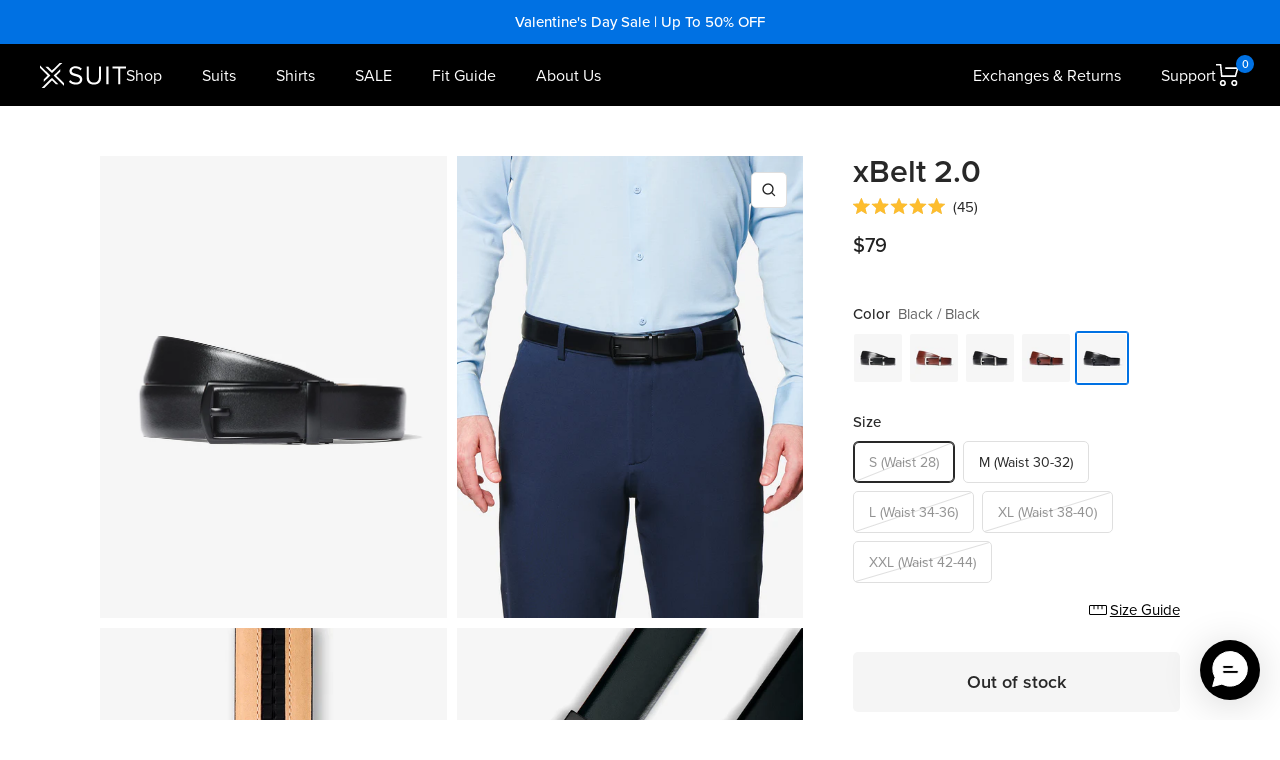

--- FILE ---
content_type: text/html; charset=utf-8
request_url: https://xsuit.com/en-hk/products/xbelt-2-0?variant=43859322437844
body_size: 88615
content:
<!doctype html><html class="no-js" lang="en" dir="ltr">
  <head>


<script>
  window.Shopify = window.Shopify || {theme: {id: 136449786068, role: 'main' } };
  window._template = {
      directory: "",
      name: "product",
      suffix: "block-selector"
  };
</script>
<script type="module" blocking="render" fetchpriority="high" src="https://cdn.intelligems.io/esm/feb4c1a2ded3/bundle.js" async></script>

<script>/* >> Heatmap.com :: Snippet << */(function (h,e,a,t,m,ap) { (h._heatmap_paq = []).push([ 'setTrackerUrl', (h.heatUrl = e) + a]); h.hErrorLogs=h.hErrorLogs || []; ap=t.createElement('script');  ap.src=h.heatUrl+'preprocessor.min.js?sid='+m;  ap.defer=true; t.head.appendChild(ap); ['error', 'unhandledrejection'].forEach(function (ty) {     h.addEventListener(ty, function (et) { h.hErrorLogs.push({ type: ty, event: et }); }); });})(window,'https://dashboard.heatmap.com/','heatmap.php',document,462);</script>

    <!-- This file has been deprecated. -->

    
    <script>(function(w,d,s,l,i){w[l]=w[l]||[];w[l].push({'gtm.start':new Date().getTime(),event:'gtm.js'});var f=d.getElementsByTagName(s)[0],j=d.createElement(s),dl=l!='dataLayer'?'&l='+l:'';j.async=true;j.src='https://www.googletagmanager.com/gtm.js?id='+i+dl;f.parentNode.insertBefore(j,f);})(window,document,'script','dataLayer','GTM-WCN66J3');</script>

    <meta charset="utf-8">
    <meta name="viewport" content="width=device-width, initial-scale=1.0, height=device-height, minimum-scale=1.0, maximum-scale=1.0">
    <meta name="theme-color" content="#282828">

    <title>xBelt 2.0</title><meta name="description" content="Designed to give you the perfect fit, every time. The xBelt is equipped with an innovative micro-adjust system that allows you to adjust it down to the nearest 1/4 inch. Tighten or loosen your belt easily just like a seat belt and never worry about it being too tight or too loose ever again."><link rel="canonical" href="https://xsuit.com/en-hk/products/xbelt-2-0"><link rel="shortcut icon" href="//xsuit.com/cdn/shop/files/16_4x_c46ab8b3-3bf0-4269-bcf4-9d08e72f4431_96x96.png?v=1676148985" type="image/png"><link rel="preconnect" href="https://cdn.shopify.com">
    <link rel="dns-prefetch" href="https://productreviews.shopifycdn.com">
    <link rel="dns-prefetch" href="https://www.google-analytics.com">

    <link rel="stylesheet" href="https://use.typekit.net/nfq7fbm.css"><link rel="preconnect" href="https://fonts.shopifycdn.com" crossorigin><link rel="stylesheet" href="//xsuit.com/cdn/shop/t/310/assets/flickity.css?v=77653549923099003031677857806" media="screen">
    <link rel="preload" as="style" href="//xsuit.com/cdn/shop/t/310/assets/theme.css?v=119238229235503560891768801049">
    <link rel="preload" as="script" href="//xsuit.com/cdn/shop/t/310/assets/vendor.js?v=31715688253868339281677857900">
    <link rel="preload" as="script" href="//xsuit.com/cdn/shop/t/310/assets/theme.js?v=182925641903836570611761661626"><link rel="preload" as="fetch" href="/en-hk/products/xbelt-2-0.js" crossorigin>
      <link rel="preload" as="image" imagesizes="(max-width: 999px) calc(100vw - 48px), 640px" imagesrcset="//xsuit.com/cdn/shop/files/xbelt-2-0-black-black-1_400x.jpg?v=1692773696 400w, //xsuit.com/cdn/shop/files/xbelt-2-0-black-black-1_500x.jpg?v=1692773696 500w, //xsuit.com/cdn/shop/files/xbelt-2-0-black-black-1_600x.jpg?v=1692773696 600w, //xsuit.com/cdn/shop/files/xbelt-2-0-black-black-1_700x.jpg?v=1692773696 700w, //xsuit.com/cdn/shop/files/xbelt-2-0-black-black-1_800x.jpg?v=1692773696 800w, //xsuit.com/cdn/shop/files/xbelt-2-0-black-black-1_900x.jpg?v=1692773696 900w, //xsuit.com/cdn/shop/files/xbelt-2-0-black-black-1_1000x.jpg?v=1692773696 1000w, //xsuit.com/cdn/shop/files/xbelt-2-0-black-black-1_1100x.jpg?v=1692773696 1100w, //xsuit.com/cdn/shop/files/xbelt-2-0-black-black-1_1200x.jpg?v=1692773696 1200w
"><link rel="preload" as="script" href="//xsuit.com/cdn/shop/t/310/assets/flickity.js?v=176646718982628074891677857807"><meta property="og:type" content="product">
  <meta property="og:title" content="xBelt 2.0">
  <meta property="product:price:amount" content="79">
  <meta property="product:price:currency" content="USD"><meta property="og:image" content="http://xsuit.com/cdn/shop/files/xbelt-2-0-black-silver-1.jpg?v=1692773620">
  <meta property="og:image:secure_url" content="https://xsuit.com/cdn/shop/files/xbelt-2-0-black-silver-1.jpg?v=1692773620">
  <meta property="og:image:width" content="1200">
  <meta property="og:image:height" content="1600"><meta property="og:description" content="Designed to give you the perfect fit, every time. The xBelt is equipped with an innovative micro-adjust system that allows you to adjust it down to the nearest 1/4 inch. Tighten or loosen your belt easily just like a seat belt and never worry about it being too tight or too loose ever again."><meta property="og:url" content="https://xsuit.com/en-hk/products/xbelt-2-0">
<meta property="og:site_name" content="xSuit"><meta name="twitter:card" content="summary"><meta name="twitter:title" content="xBelt 2.0">
  <meta name="twitter:description" content="Designed to give you the perfect fit, every time. The xBelt is equipped with an innovative micro-adjust system that allows you to adjust it down to the nearest 1/4 inch. Tighten or loosen your belt easily just like a seat belt and never worry about it being too tight or too loose ever again."><meta name="twitter:image" content="https://xsuit.com/cdn/shop/files/xbelt-2-0-black-silver-1_1200x1200_crop_center.jpg?v=1692773620">
  <meta name="twitter:image:alt" content="#color_black / silver">
    
  <script type="application/ld+json">
  {
    "@context": "https://schema.org",
    "@type": "Product",
    "productID": 7944286208212,
    "offers": [{
          "@type": "Offer",
          "name": "Black \/ Silver \/ S (Waist 28)",
          "availability":"https://schema.org/InStock",
          "price": 79.0,
          "priceCurrency": "USD",
          "priceValidUntil": "2026-01-31","sku": "2-Belt-Silver-Black-S",
          "url": "/en-hk/products/xbelt-2-0?variant=43859322405076"
        },
{
          "@type": "Offer",
          "name": "Black \/ Silver \/ M (Waist 30-32)",
          "availability":"https://schema.org/InStock",
          "price": 79.0,
          "priceCurrency": "USD",
          "priceValidUntil": "2026-01-31","sku": "2-Belt-Silver-Black-M",
          "url": "/en-hk/products/xbelt-2-0?variant=43860891336916"
        },
{
          "@type": "Offer",
          "name": "Black \/ Silver \/ L (Waist 34-36)",
          "availability":"https://schema.org/InStock",
          "price": 79.0,
          "priceCurrency": "USD",
          "priceValidUntil": "2026-01-31","sku": "2-Belt-Silver-Black-L",
            "gtin13": "",
          "url": "/en-hk/products/xbelt-2-0?variant=43860928463060"
        },
{
          "@type": "Offer",
          "name": "Black \/ Silver \/ XL (Waist 38-40)",
          "availability":"https://schema.org/InStock",
          "price": 79.0,
          "priceCurrency": "USD",
          "priceValidUntil": "2026-01-31","sku": "2-Belt-Silver-Black-XL",
            "gtin": "",
          "url": "/en-hk/products/xbelt-2-0?variant=43860928495828"
        },
{
          "@type": "Offer",
          "name": "Black \/ Silver \/ XXL (Waist 42-44)",
          "availability":"https://schema.org/OutOfStock",
          "price": 79.0,
          "priceCurrency": "USD",
          "priceValidUntil": "2026-01-31","sku": "2-Belt-Silver-Black-XXL",
            "gtin": "",
          "url": "/en-hk/products/xbelt-2-0?variant=45805823656148"
        },
{
          "@type": "Offer",
          "name": "Brown \/ Silver \/ S (Waist 28)",
          "availability":"https://schema.org/InStock",
          "price": 79.0,
          "priceCurrency": "USD",
          "priceValidUntil": "2026-01-31","sku": "2-Belt-Silver-Brown-S",
            "gtin": "",
          "url": "/en-hk/products/xbelt-2-0?variant=43860928659668"
        },
{
          "@type": "Offer",
          "name": "Brown \/ Silver \/ M (Waist 30-32)",
          "availability":"https://schema.org/OutOfStock",
          "price": 79.0,
          "priceCurrency": "USD",
          "priceValidUntil": "2026-01-31","sku": "2-Belt-Silver-Brown-M",
            "gtin": "",
          "url": "/en-hk/products/xbelt-2-0?variant=43860928692436"
        },
{
          "@type": "Offer",
          "name": "Brown \/ Silver \/ L (Waist 34-36)",
          "availability":"https://schema.org/OutOfStock",
          "price": 79.0,
          "priceCurrency": "USD",
          "priceValidUntil": "2026-01-31","sku": "2-Belt-Silver-Brown-L",
            "gtin": "",
          "url": "/en-hk/products/xbelt-2-0?variant=43860928725204"
        },
{
          "@type": "Offer",
          "name": "Brown \/ Silver \/ XL (Waist 38-40)",
          "availability":"https://schema.org/OutOfStock",
          "price": 79.0,
          "priceCurrency": "USD",
          "priceValidUntil": "2026-01-31","sku": "2-Belt-Silver-Brown-XL",
            "gtin": "",
          "url": "/en-hk/products/xbelt-2-0?variant=43860928757972"
        },
{
          "@type": "Offer",
          "name": "Brown \/ Silver \/ XXL (Waist 42-44)",
          "availability":"https://schema.org/OutOfStock",
          "price": 79.0,
          "priceCurrency": "USD",
          "priceValidUntil": "2026-01-31","sku": "2-Belt-Silver-Brown-XXL",
            "gtin": "",
          "url": "/en-hk/products/xbelt-2-0?variant=45805823754452"
        },
{
          "@type": "Offer",
          "name": "Black \/ Chrome \/ S (Waist 28)",
          "availability":"https://schema.org/InStock",
          "price": 79.0,
          "priceCurrency": "USD",
          "priceValidUntil": "2026-01-31","sku": "2-Belt-Chrome-Black-S",
            "gtin": "",
          "url": "/en-hk/products/xbelt-2-0?variant=43860891402452"
        },
{
          "@type": "Offer",
          "name": "Black \/ Chrome \/ M (Waist 30-32)",
          "availability":"https://schema.org/OutOfStock",
          "price": 79.0,
          "priceCurrency": "USD",
          "priceValidUntil": "2026-01-31","sku": "2-Belt-Chrome-Black-M",
            "gtin": "",
          "url": "/en-hk/products/xbelt-2-0?variant=43860891435220"
        },
{
          "@type": "Offer",
          "name": "Black \/ Chrome \/ L (Waist 34-36)",
          "availability":"https://schema.org/OutOfStock",
          "price": 79.0,
          "priceCurrency": "USD",
          "priceValidUntil": "2026-01-31","sku": "2-Belt-Chrome-Black-L",
            "gtin": "",
          "url": "/en-hk/products/xbelt-2-0?variant=43860928594132"
        },
{
          "@type": "Offer",
          "name": "Black \/ Chrome \/ XL (Waist 38-40)",
          "availability":"https://schema.org/OutOfStock",
          "price": 79.0,
          "priceCurrency": "USD",
          "priceValidUntil": "2026-01-31","sku": "2-Belt-Chrome-Black-XL",
            "gtin": "",
          "url": "/en-hk/products/xbelt-2-0?variant=43860928626900"
        },
{
          "@type": "Offer",
          "name": "Black \/ Chrome \/ XXL (Waist 42-44)",
          "availability":"https://schema.org/OutOfStock",
          "price": 79.0,
          "priceCurrency": "USD",
          "priceValidUntil": "2026-01-31",
            "gtin": "",
          "url": "/en-hk/products/xbelt-2-0?variant=45805823721684"
        },
{
          "@type": "Offer",
          "name": "Brown \/ Black \/ S (Waist 28)",
          "availability":"https://schema.org/InStock",
          "price": 79.0,
          "priceCurrency": "USD",
          "priceValidUntil": "2026-01-31","sku": "2-Belt-Black-Brown-S",
            "gtin": "",
          "url": "/en-hk/products/xbelt-2-0?variant=43860928921812"
        },
{
          "@type": "Offer",
          "name": "Brown \/ Black \/ M (Waist 30-32)",
          "availability":"https://schema.org/InStock",
          "price": 79.0,
          "priceCurrency": "USD",
          "priceValidUntil": "2026-01-31","sku": "2-Belt-Black-Brown-M",
            "gtin": "",
          "url": "/en-hk/products/xbelt-2-0?variant=43860928954580"
        },
{
          "@type": "Offer",
          "name": "Brown \/ Black \/ L (Waist 34-36)",
          "availability":"https://schema.org/InStock",
          "price": 79.0,
          "priceCurrency": "USD",
          "priceValidUntil": "2026-01-31","sku": "2-Belt-Black-Brown-L",
            "gtin": "",
          "url": "/en-hk/products/xbelt-2-0?variant=43860928987348"
        },
{
          "@type": "Offer",
          "name": "Brown \/ Black \/ XL (Waist 38-40)",
          "availability":"https://schema.org/InStock",
          "price": 79.0,
          "priceCurrency": "USD",
          "priceValidUntil": "2026-01-31","sku": "2-Belt-Black-Brown-XL",
            "gtin": "",
          "url": "/en-hk/products/xbelt-2-0?variant=43860929020116"
        },
{
          "@type": "Offer",
          "name": "Brown \/ Black \/ XXL (Waist 42-44)",
          "availability":"https://schema.org/OutOfStock",
          "price": 79.0,
          "priceCurrency": "USD",
          "priceValidUntil": "2026-01-31","sku": "2-Belt-Black-Brown-XXL",
            "gtin": "",
          "url": "/en-hk/products/xbelt-2-0?variant=45805823787220"
        },
{
          "@type": "Offer",
          "name": "Black \/ Black \/ S (Waist 28)",
          "availability":"https://schema.org/OutOfStock",
          "price": 79.0,
          "priceCurrency": "USD",
          "priceValidUntil": "2026-01-31","sku": "2-Belt-Black-Black-S",
            "gtin": "",
          "url": "/en-hk/products/xbelt-2-0?variant=43859322437844"
        },
{
          "@type": "Offer",
          "name": "Black \/ Black \/ M (Waist 30-32)",
          "availability":"https://schema.org/InStock",
          "price": 79.0,
          "priceCurrency": "USD",
          "priceValidUntil": "2026-01-31","sku": "2-Belt-Black-Black-M",
            "gtin13": "",
          "url": "/en-hk/products/xbelt-2-0?variant=43860891369684"
        },
{
          "@type": "Offer",
          "name": "Black \/ Black \/ L (Waist 34-36)",
          "availability":"https://schema.org/OutOfStock",
          "price": 79.0,
          "priceCurrency": "USD",
          "priceValidUntil": "2026-01-31","sku": "2-Belt-Black-Black-L",
            "gtin13": "",
          "url": "/en-hk/products/xbelt-2-0?variant=43860928528596"
        },
{
          "@type": "Offer",
          "name": "Black \/ Black \/ XL (Waist 38-40)",
          "availability":"https://schema.org/OutOfStock",
          "price": 79.0,
          "priceCurrency": "USD",
          "priceValidUntil": "2026-01-31","sku": "2-Belt-Black-Black-XL",
            "gtin": "",
          "url": "/en-hk/products/xbelt-2-0?variant=43860928561364"
        },
{
          "@type": "Offer",
          "name": "Black \/ Black \/ XXL (Waist 42-44)",
          "availability":"https://schema.org/OutOfStock",
          "price": 79.0,
          "priceCurrency": "USD",
          "priceValidUntil": "2026-01-31","sku": "2-Belt-Black-Black-XXL",
            "gtin": "",
          "url": "/en-hk/products/xbelt-2-0?variant=45805823688916"
        }
],"aggregateRating": {
        "@type": "AggregateRating",
        "ratingValue": "5.0",
        "reviewCount": "45",
        "worstRating": "1.0",
        "bestRating": "5.0"
      },"brand": {
      "@type": "Brand",
      "name": "XSuit"
    },
    "name": "xBelt 2.0",
    "description": "Designed to give you the perfect fit, every time. The xBelt is equipped with an innovative micro-adjust system that allows you to adjust it down to the nearest 1\/4 inch. Tighten or loosen your belt easily just like a seat belt and never worry about it being too tight or too loose ever again.",
    "category": "Accessories",
    "url": "/en-hk/products/xbelt-2-0",
    "sku": "2-Belt-Black-Black-S",
    "image": {
      "@type": "ImageObject",
      "url": "https://xsuit.com/cdn/shop/files/xbelt-2-0-black-silver-1.jpg?v=1692773620&width=1024",
      "image": "https://xsuit.com/cdn/shop/files/xbelt-2-0-black-silver-1.jpg?v=1692773620&width=1024",
      "name": "#color_black \/ silver",
      "width": "1024",
      "height": "1024"
    }
  }
  </script>



  <script type="application/ld+json">
  {
    "@context": "https://schema.org",
    "@type": "BreadcrumbList",
  "itemListElement": [{
      "@type": "ListItem",
      "position": 1,
      "name": "Home",
      "item": "https://xsuit.com"
    },{
          "@type": "ListItem",
          "position": 2,
          "name": "xBelt 2.0",
          "item": "https://xsuit.com/en-hk/products/xbelt-2-0"
        }]
  }
  </script>


    <link rel="preload" href="//xsuit.com/cdn/fonts/epilogue/epilogue_n8.fce680a466ed4f23f54385c46aa2c014c51d421a.woff2" as="font" type="font/woff2" crossorigin><link rel="preload" href="//xsuit.com/cdn/fonts/instrument_sans/instrumentsans_n4.db86542ae5e1596dbdb28c279ae6c2086c4c5bfa.woff2" as="font" type="font/woff2" crossorigin><style>
  /* Typography (heading) */
  @font-face {
  font-family: Epilogue;
  font-weight: 800;
  font-style: normal;
  font-display: swap;
  src: url("//xsuit.com/cdn/fonts/epilogue/epilogue_n8.fce680a466ed4f23f54385c46aa2c014c51d421a.woff2") format("woff2"),
       url("//xsuit.com/cdn/fonts/epilogue/epilogue_n8.2961970d19583d06f062e98ceb588027397f5810.woff") format("woff");
}

@font-face {
  font-family: Epilogue;
  font-weight: 800;
  font-style: italic;
  font-display: swap;
  src: url("//xsuit.com/cdn/fonts/epilogue/epilogue_i8.ff761dcfbf0a5437130c88f1b2679b905f7ed608.woff2") format("woff2"),
       url("//xsuit.com/cdn/fonts/epilogue/epilogue_i8.e7ca0c6d6c4d73469c08f9b99e243b2e63239caf.woff") format("woff");
}

/* Typography (body) */
  @font-face {
  font-family: "Instrument Sans";
  font-weight: 400;
  font-style: normal;
  font-display: swap;
  src: url("//xsuit.com/cdn/fonts/instrument_sans/instrumentsans_n4.db86542ae5e1596dbdb28c279ae6c2086c4c5bfa.woff2") format("woff2"),
       url("//xsuit.com/cdn/fonts/instrument_sans/instrumentsans_n4.510f1b081e58d08c30978f465518799851ef6d8b.woff") format("woff");
}

@font-face {
  font-family: "Instrument Sans";
  font-weight: 400;
  font-style: italic;
  font-display: swap;
  src: url("//xsuit.com/cdn/fonts/instrument_sans/instrumentsans_i4.028d3c3cd8d085648c808ceb20cd2fd1eb3560e5.woff2") format("woff2"),
       url("//xsuit.com/cdn/fonts/instrument_sans/instrumentsans_i4.7e90d82df8dee29a99237cd19cc529d2206706a2.woff") format("woff");
}

@font-face {
  font-family: "Instrument Sans";
  font-weight: 600;
  font-style: normal;
  font-display: swap;
  src: url("//xsuit.com/cdn/fonts/instrument_sans/instrumentsans_n6.27dc66245013a6f7f317d383a3cc9a0c347fb42d.woff2") format("woff2"),
       url("//xsuit.com/cdn/fonts/instrument_sans/instrumentsans_n6.1a71efbeeb140ec495af80aad612ad55e19e6d0e.woff") format("woff");
}

@font-face {
  font-family: "Instrument Sans";
  font-weight: 600;
  font-style: italic;
  font-display: swap;
  src: url("//xsuit.com/cdn/fonts/instrument_sans/instrumentsans_i6.ba8063f6adfa1e7ffe690cc5efa600a1e0a8ec32.woff2") format("woff2"),
       url("//xsuit.com/cdn/fonts/instrument_sans/instrumentsans_i6.a5bb29b76a0bb820ddaa9417675a5d0bafaa8c1f.woff") format("woff");
}

:root {
    --light-blue: #0071E3;--heading-color: 40, 40, 40;
    --text-color: 40, 40, 40;
    --background: 255, 255, 255;
    --secondary-background: 245, 245, 245;
    --border-color: 223, 223, 223;
    --border-color-darker: 169, 169, 169;
    --success-color: 46, 158, 123;
    --success-background: 213, 236, 229;
    --error-color: 222, 42, 42;
    --error-background: 253, 240, 240;
    --primary-button-background: 0, 113, 227;
    --primary-button-text-color: 255, 255, 255;
    --secondary-button-background: 243, 255, 52;
    --secondary-button-text-color: 40, 40, 40;
    --product-star-rating: 253, 189, 46;
    --product-on-sale-accent: 222, 42, 42;
    --product-sold-out-accent: 111, 113, 155;
    --product-custom-label-background: 64, 93, 230;
    --product-custom-label-text-color: 255, 255, 255;
    --product-custom-label-2-background: 243, 255, 52;
    --product-custom-label-2-text-color: 0, 0, 0;
    --product-low-stock-text-color: 222, 42, 42;
    --product-in-stock-text-color: 46, 158, 123;
    --loading-bar-background: 40, 40, 40;

    /* We duplicate some "base" colors as root colors, which is useful to use on drawer elements or popover without. Those should not be overridden to avoid issues */
    --root-heading-color: 40, 40, 40;
    --root-text-color: 40, 40, 40;
    --root-background: 255, 255, 255;
    --root-border-color: 223, 223, 223;
    --root-primary-button-background: 0, 113, 227;
    --root-primary-button-text-color: 255, 255, 255;

    --base-font-size: 15px;
    --heading-font-family: Epilogue, sans-serif;
    --heading-font-weight: 800;
    --heading-font-style: normal;
    --heading-text-transform: uppercase;
    --text-font-family: 'proxima-nova', sans-serif;
    --text-font-weight: 400;
    --text-font-style: normal;
    --text-font-bold-weight: 600;

    /* Typography (font size) */
    --heading-xxsmall-font-size: 11px;
    --heading-xsmall-font-size: 11px;
    --heading-small-font-size: 12px;
    --heading-large-font-size: 36px;
    --heading-h1-font-size: 36px;
    --heading-h2-font-size: 30px;
    --heading-h3-font-size: 26px;
    --heading-h4-font-size: 24px;
    --heading-h5-font-size: 20px;
    --heading-h6-font-size: 16px;

    /* Control the look and feel of the theme by changing radius of various elements */
    --button-border-radius: 5px;
    --block-border-radius: 0px;
    --block-border-radius-reduced: 0px;
    --color-swatch-border-radius: 100%;

    /* Button size */
    --button-height: 55px;
    --button-small-height: 40px;

    /* Form related */
    --form-input-field-height: 45px;
    --form-input-gap: 16px;
    --form-submit-margin: 24px;

    /* Product listing related variables */
    --product-list-block-spacing: 50px;

    /* Video related */
    --play-button-background: 255, 255, 255;
    --play-button-arrow: 40, 40, 40;

    /* RTL support */
    --transform-logical-flip: 1;
    --transform-origin-start: left;
    --transform-origin-end: right;

    /* Other */
    --zoom-cursor-svg-url: url(//xsuit.com/cdn/shop/t/310/assets/zoom-cursor.svg?v=30391383363311269651727698083);
    --arrow-right-svg-url: url(//xsuit.com/cdn/shop/t/310/assets/arrow-right.svg?v=38457186625962660971677857967);
    --arrow-left-svg-url: url(//xsuit.com/cdn/shop/t/310/assets/arrow-left.svg?v=59442085428258996901677857967);

    /* Some useful variables that we can reuse in our CSS. Some explanation are needed for some of them:
       - container-max-width-minus-gutters: represents the container max width without the edge gutters
       - container-outer-width: considering the screen width, represent all the space outside the container
       - container-outer-margin: same as container-outer-width but get set to 0 inside a container
       - container-inner-width: the effective space inside the container (minus gutters)
       - grid-column-width: represents the width of a single column of the grid
       - vertical-breather: this is a variable that defines the global "spacing" between sections, and inside the section
                            to create some "breath" and minimum spacing
     */
    --container-max-width: 1600px;
    --container-gutter: 24px;
    --container-max-width-minus-gutters: calc(var(--container-max-width) - (var(--container-gutter)) * 2);
    --container-outer-width: max(calc((100vw - var(--container-max-width-minus-gutters)) / 2), var(--container-gutter));
    --container-outer-margin: var(--container-outer-width);
    --container-inner-width: calc(100vw - var(--container-outer-width) * 2);

    --grid-column-count: 10;
    --grid-gap: 4px;
    --grid-column-width: calc((100vw - var(--container-outer-width) * 2 - var(--grid-gap) * (var(--grid-column-count) - 1)) / var(--grid-column-count));

    --vertical-breather: 48px;
    --vertical-breather-tight: 48px;

    /* Shopify related variables */
    --payment-terms-background-color: #ffffff;
  }

  @media screen and (min-width: 741px) {
    :root {
      --container-gutter: 40px;
      --grid-column-count: 20;
      --vertical-breather: 64px;
      --vertical-breather-tight: 64px;

      /* Typography (font size) */
      --heading-xsmall-font-size: 12px;
      --heading-small-font-size: 13px;
      --heading-large-font-size: 52px;
      --heading-h1-font-size: 48px;
      --heading-h2-font-size: 38px;
      --heading-h3-font-size: 32px;
      --heading-h4-font-size: 24px;
      --heading-h5-font-size: 20px;
      --heading-h6-font-size: 18px;

      /* Form related */
      --form-input-field-height: 45px;
      --form-submit-margin: 32px;

      /* Button size */
      --button-height: 60px;
      --button-small-height: 44px;
    }
  }

  @media screen and (min-width: 1200px) {
    :root {
      --vertical-breather: 80px;
      --vertical-breather-tight: 64px;
      --product-list-block-spacing: 50px;

      /* Typography */
      --heading-large-font-size: 64px;
      --heading-h1-font-size: 56px;
      --heading-h2-font-size: 48px;
      --heading-h3-font-size: 36px;
      --heading-h4-font-size: 30px;
      --heading-h5-font-size: 24px;
      --heading-h6-font-size: 18px;
    }
  }

  @media screen and (min-width: 1600px) {
    :root {
      --vertical-breather: 90px;
      --vertical-breather-tight: 64px;
    }
  }

  @font-face {
    font-family: "Delight";
    src: url("//xsuit.com/cdn/shop/t/310/assets/Delight-Thin.woff2?v=183344228979076039261749831431") format("woff2");
    font-weight: 100;
    font-style: normal;
  }

  @font-face {
    font-family: "Delight";
    src: url("//xsuit.com/cdn/shop/t/310/assets/Delight-ExtraLight.woff2?v=52815449693936013041749831428") format("woff2");
    font-weight: 200;
    font-style: normal;
  }

  @font-face {
    font-family: "Delight";
    src: url("//xsuit.com/cdn/shop/t/310/assets/Delight-Light.woff2?v=12247693116879556611749831428") format("woff2");
    font-weight: 300;
    font-style: normal;
  }

  @font-face {
    font-family: "Delight";
    src: url("//xsuit.com/cdn/shop/t/310/assets/Delight-Regular.woff2?v=23148452881419012551749831430") format("woff2");
    font-weight: 400;
    font-style: normal;
  }

  @font-face {
    font-family: "Delight";
    src: url("//xsuit.com/cdn/shop/t/310/assets/Delight-Medium.woff2?v=28518235652787078481749831430") format("woff2");
    font-weight: 500;
    font-style: normal;
  }

  @font-face {
    font-family: "Delight";
    src: url("//xsuit.com/cdn/shop/t/310/assets/Delight-SemiBold.woff2?v=91523013216872486281749831431") format("woff2");
    font-weight: 600;
    font-style: normal;
  }

  @font-face {
    font-family: "Delight";
    src: url("//xsuit.com/cdn/shop/t/310/assets/Delight-Bold.woff2?v=52127959202280265801749831427") format("woff2");
    font-weight: 700;
    font-style: normal;
  }

  @font-face {
    font-family: "Delight";
    src: url("//xsuit.com/cdn/shop/t/310/assets/Delight-ExtraBold.woff2?v=44975453262412560141749831427") format("woff2");
    font-weight: 800;
    font-style: normal;
  }

  @font-face {
    font-family: "Delight";
    src: url("//xsuit.com/cdn/shop/t/310/assets/Delight-Black.woff2?v=131463524516669283051749831426") format("woff2");
    font-weight: 900;
    font-style: normal;
  }
</style>
    <script>
  // This allows to expose several variables to the global scope, to be used in scripts
  window.themeVariables = {
    settings: {
      direction: "ltr",
      pageType: "product",
      cartCount: 0,
      moneyFormat: "${{amount_no_decimals}}",
      moneyWithCurrencyFormat: "${{amount_no_decimals}} USD",
      showVendor: false,
      discountMode: "percentage",
      currencyCodeEnabled: false,
      searchMode: "product,collection",
      searchUnavailableProducts: "last",
      cartType: "message",
      cartCurrency: "USD",
      mobileZoomFactor: 2.5
    },

    routes: {
      host: "xsuit.com",
      rootUrl: "\/en-hk",
      rootUrlWithoutSlash: "\/en-hk",
      cartUrl: "\/en-hk\/cart",
      cartAddUrl: "\/en-hk\/cart\/add",
      cartChangeUrl: "\/en-hk\/cart\/change",
      searchUrl: "\/en-hk\/search",
      predictiveSearchUrl: "\/en-hk\/search\/suggest",
      productRecommendationsUrl: "\/en-hk\/recommendations\/products"
    },

    strings: {
      accessibilityDelete: "Delete",
      accessibilityClose: "Close",
      collectionSoldOut: "Out of stock",
      collectionDiscount: "SAVE @savings@",
      productSalePrice: "Sale price",
      productRegularPrice: "Regular price",
      productFormUnavailable: "Unavailable",
      productFormSoldOut: "Out of stock",
      productFormNotifyMe: "Notify me when available",
      productFormPreOrder: "Pre-order now",
      productFormAddToCart: "Add to Cart",
      searchNoResults: "No results could be found.",
      searchNewSearch: "New search",
      searchProducts: "Products",
      searchArticles: "Journal",
      searchPages: "Pages",
      searchCollections: "Collections",
      cartViewCart: "View cart",
      cartItemAdded: "Item added to your cart!",
      cartItemAddedShort: "Added to your cart!",
      cartAddOrderNote: "Add order note",
      cartEditOrderNote: "Edit order note",
      shippingEstimatorNoResults: "Sorry, we do not ship to your address.",
      shippingEstimatorOneResult: "There is one shipping rate for your address:",
      shippingEstimatorMultipleResults: "There are several shipping rates for your address:",
      shippingEstimatorError: "One or more error occurred while retrieving shipping rates:"
    },

    libs: {
      flickity: "\/\/xsuit.com\/cdn\/shop\/t\/310\/assets\/flickity.js?v=176646718982628074891677857807",
      photoswipe: "\/\/xsuit.com\/cdn\/shop\/t\/310\/assets\/photoswipe.js?v=132268647426145925301677857877",
      qrCode: "\/\/xsuit.com\/cdn\/shopifycloud\/storefront\/assets\/themes_support\/vendor\/qrcode-3f2b403b.js"
    },

    breakpoints: {
      phone: 'screen and (max-width: 740px)',
      tablet: 'screen and (min-width: 741px) and (max-width: 999px)',
      tabletAndUp: 'screen and (min-width: 741px)',
      pocket: 'screen and (max-width: 999px)',
      lap: 'screen and (min-width: 1000px) and (max-width: 1199px)',
      lapAndUp: 'screen and (min-width: 1000px)',
      desktop: 'screen and (min-width: 1200px)',
      wide: 'screen and (min-width: 1400px)'
    }
  };

  window.addEventListener('pageshow', async () => {
    const cartContent = await (await fetch(`${window.themeVariables.routes.cartUrl}.js`, {cache: 'reload'})).json();
    document.documentElement.dispatchEvent(new CustomEvent('cart:refresh', {detail: {cart: cartContent}}));
  });

  if ('noModule' in HTMLScriptElement.prototype) {
    // Old browsers (like IE) that does not support module will be considered as if not executing JS at all
    document.documentElement.className = document.documentElement.className.replace('no-js', 'js');

    requestAnimationFrame(() => {
      const viewportHeight = (window.visualViewport ? window.visualViewport.height : document.documentElement.clientHeight);
      document.documentElement.style.setProperty('--window-height',viewportHeight + 'px');
    });
  }// We save the product ID in local storage to be eventually used for recently viewed section
    try {
      const items = JSON.parse(localStorage.getItem('theme:recently-viewed-products') || '[]');

      // We check if the current product already exists, and if it does not, we add it at the start
      if (!items.includes(7944286208212)) {
        items.unshift(7944286208212);
      }

      localStorage.setItem('theme:recently-viewed-products', JSON.stringify(items.slice(0, 20)));
    } catch (e) {
      // Safari in private mode does not allow setting item, we silently fail
    }</script>

    <link rel="stylesheet" href="//xsuit.com/cdn/shop/t/310/assets/theme.css?v=119238229235503560891768801049">

    <script src="//xsuit.com/cdn/shop/t/310/assets/vendor.js?v=31715688253868339281677857900" defer></script>
    <script src="//xsuit.com/cdn/shop/t/310/assets/theme.js?v=182925641903836570611761661626" defer></script>
    <script src="//xsuit.com/cdn/shop/t/310/assets/custom.js?v=49965936319186925311754490797" defer></script>
    <script src="//xsuit.com/cdn/shop/t/310/assets/script-jquery.min.js?v=8324501383853434791677857882"></script>
    

    <script>window.performance && window.performance.mark && window.performance.mark('shopify.content_for_header.start');</script><meta id="shopify-digital-wallet" name="shopify-digital-wallet" content="/23779671/digital_wallets/dialog">
<meta name="shopify-checkout-api-token" content="5a3905df76560412d619a035f6314cfb">
<meta id="in-context-paypal-metadata" data-shop-id="23779671" data-venmo-supported="false" data-environment="production" data-locale="en_US" data-paypal-v4="true" data-currency="USD">
<link rel="alternate" hreflang="x-default" href="https://xsuit.com/products/xbelt-2-0">
<link rel="alternate" hreflang="en-CA" href="https://xsuit.com/en-ca/products/xbelt-2-0">
<link rel="alternate" hreflang="en-AU" href="https://xsuit.com/en-au/products/xbelt-2-0">
<link rel="alternate" hreflang="en-AE" href="https://xsuit.com/en-ae/products/xbelt-2-0">
<link rel="alternate" hreflang="en-HK" href="https://xsuit.com/en-hk/products/xbelt-2-0">
<link rel="alternate" hreflang="en-SG" href="https://xsuit.com/en-sg/products/xbelt-2-0">
<link rel="alternate" hreflang="en-GB" href="https://xsuit.com/en-gb/products/xbelt-2-0">
<link rel="alternate" hreflang="en-US" href="https://xsuit.com/products/xbelt-2-0">
<link rel="alternate" type="application/json+oembed" href="https://xsuit.com/en-hk/products/xbelt-2-0.oembed">
<script async="async" src="/checkouts/internal/preloads.js?locale=en-HK"></script>
<script id="shopify-features" type="application/json">{"accessToken":"5a3905df76560412d619a035f6314cfb","betas":["rich-media-storefront-analytics"],"domain":"xsuit.com","predictiveSearch":true,"shopId":23779671,"locale":"en"}</script>
<script>var Shopify = Shopify || {};
Shopify.shop = "x-suit.myshopify.com";
Shopify.locale = "en";
Shopify.currency = {"active":"USD","rate":"1.0"};
Shopify.country = "HK";
Shopify.theme = {"name":"XSUIT 2025 (LIVE)","id":136449786068,"schema_name":"Focal","schema_version":"9.1.0","theme_store_id":714,"role":"main"};
Shopify.theme.handle = "null";
Shopify.theme.style = {"id":null,"handle":null};
Shopify.cdnHost = "xsuit.com/cdn";
Shopify.routes = Shopify.routes || {};
Shopify.routes.root = "/en-hk/";</script>
<script type="module">!function(o){(o.Shopify=o.Shopify||{}).modules=!0}(window);</script>
<script>!function(o){function n(){var o=[];function n(){o.push(Array.prototype.slice.apply(arguments))}return n.q=o,n}var t=o.Shopify=o.Shopify||{};t.loadFeatures=n(),t.autoloadFeatures=n()}(window);</script>
<script id="shop-js-analytics" type="application/json">{"pageType":"product"}</script>
<script defer="defer" async type="module" src="//xsuit.com/cdn/shopifycloud/shop-js/modules/v2/client.init-shop-cart-sync_BdyHc3Nr.en.esm.js"></script>
<script defer="defer" async type="module" src="//xsuit.com/cdn/shopifycloud/shop-js/modules/v2/chunk.common_Daul8nwZ.esm.js"></script>
<script type="module">
  await import("//xsuit.com/cdn/shopifycloud/shop-js/modules/v2/client.init-shop-cart-sync_BdyHc3Nr.en.esm.js");
await import("//xsuit.com/cdn/shopifycloud/shop-js/modules/v2/chunk.common_Daul8nwZ.esm.js");

  window.Shopify.SignInWithShop?.initShopCartSync?.({"fedCMEnabled":true,"windoidEnabled":true});

</script>
<script>(function() {
  var isLoaded = false;
  function asyncLoad() {
    if (isLoaded) return;
    isLoaded = true;
    var urls = ["https:\/\/d26ky332zktp97.cloudfront.net\/shops\/ZWqhFdYHk3SHwAeMa\/colibrius-m.js?shop=x-suit.myshopify.com","https:\/\/cdn.shopify.com\/s\/files\/1\/2377\/9671\/t\/310\/assets\/loy_23779671.js?v=1709950297\u0026shop=x-suit.myshopify.com","https:\/\/s3.eu-west-1.amazonaws.com\/production-klarna-il-shopify-osm\/fa1c065400eeeaac368497287d0fa4571f062a7d\/x-suit.myshopify.com-1740056469569.js?shop=x-suit.myshopify.com","https:\/\/ecom-app.rakutenadvertising.io\/rakuten_advertising.js?shop=x-suit.myshopify.com","https:\/\/tag.rmp.rakuten.com\/127099.ct.js?shop=x-suit.myshopify.com","https:\/\/cdn.richpanel.com\/js\/richpanel_shopify_script.js?appClientId=xsuit2021\u0026tenantId=xsuit202\u0026shop=x-suit.myshopify.com\u0026shop=x-suit.myshopify.com","https:\/\/shopify-extension.getredo.com\/main.js?widget_id=dly1jyaef0f1d44\u0026shop=x-suit.myshopify.com"];
    for (var i = 0; i < urls.length; i++) {
      var s = document.createElement('script');
      s.type = 'text/javascript';
      s.async = true;
      s.src = urls[i];
      var x = document.getElementsByTagName('script')[0];
      x.parentNode.insertBefore(s, x);
    }
  };
  if(window.attachEvent) {
    window.attachEvent('onload', asyncLoad);
  } else {
    window.addEventListener('load', asyncLoad, false);
  }
})();</script>
<script id="__st">var __st={"a":23779671,"offset":28800,"reqid":"84e838d3-efbd-4bd0-a2bb-fd20758a99f9-1768976877","pageurl":"xsuit.com\/en-hk\/products\/xbelt-2-0?variant=43859322437844","u":"c27482f87e91","p":"product","rtyp":"product","rid":7944286208212};</script>
<script>window.ShopifyPaypalV4VisibilityTracking = true;</script>
<script id="captcha-bootstrap">!function(){'use strict';const t='contact',e='account',n='new_comment',o=[[t,t],['blogs',n],['comments',n],[t,'customer']],c=[[e,'customer_login'],[e,'guest_login'],[e,'recover_customer_password'],[e,'create_customer']],r=t=>t.map((([t,e])=>`form[action*='/${t}']:not([data-nocaptcha='true']) input[name='form_type'][value='${e}']`)).join(','),a=t=>()=>t?[...document.querySelectorAll(t)].map((t=>t.form)):[];function s(){const t=[...o],e=r(t);return a(e)}const i='password',u='form_key',d=['recaptcha-v3-token','g-recaptcha-response','h-captcha-response',i],f=()=>{try{return window.sessionStorage}catch{return}},m='__shopify_v',_=t=>t.elements[u];function p(t,e,n=!1){try{const o=window.sessionStorage,c=JSON.parse(o.getItem(e)),{data:r}=function(t){const{data:e,action:n}=t;return t[m]||n?{data:e,action:n}:{data:t,action:n}}(c);for(const[e,n]of Object.entries(r))t.elements[e]&&(t.elements[e].value=n);n&&o.removeItem(e)}catch(o){console.error('form repopulation failed',{error:o})}}const l='form_type',E='cptcha';function T(t){t.dataset[E]=!0}const w=window,h=w.document,L='Shopify',v='ce_forms',y='captcha';let A=!1;((t,e)=>{const n=(g='f06e6c50-85a8-45c8-87d0-21a2b65856fe',I='https://cdn.shopify.com/shopifycloud/storefront-forms-hcaptcha/ce_storefront_forms_captcha_hcaptcha.v1.5.2.iife.js',D={infoText:'Protected by hCaptcha',privacyText:'Privacy',termsText:'Terms'},(t,e,n)=>{const o=w[L][v],c=o.bindForm;if(c)return c(t,g,e,D).then(n);var r;o.q.push([[t,g,e,D],n]),r=I,A||(h.body.append(Object.assign(h.createElement('script'),{id:'captcha-provider',async:!0,src:r})),A=!0)});var g,I,D;w[L]=w[L]||{},w[L][v]=w[L][v]||{},w[L][v].q=[],w[L][y]=w[L][y]||{},w[L][y].protect=function(t,e){n(t,void 0,e),T(t)},Object.freeze(w[L][y]),function(t,e,n,w,h,L){const[v,y,A,g]=function(t,e,n){const i=e?o:[],u=t?c:[],d=[...i,...u],f=r(d),m=r(i),_=r(d.filter((([t,e])=>n.includes(e))));return[a(f),a(m),a(_),s()]}(w,h,L),I=t=>{const e=t.target;return e instanceof HTMLFormElement?e:e&&e.form},D=t=>v().includes(t);t.addEventListener('submit',(t=>{const e=I(t);if(!e)return;const n=D(e)&&!e.dataset.hcaptchaBound&&!e.dataset.recaptchaBound,o=_(e),c=g().includes(e)&&(!o||!o.value);(n||c)&&t.preventDefault(),c&&!n&&(function(t){try{if(!f())return;!function(t){const e=f();if(!e)return;const n=_(t);if(!n)return;const o=n.value;o&&e.removeItem(o)}(t);const e=Array.from(Array(32),(()=>Math.random().toString(36)[2])).join('');!function(t,e){_(t)||t.append(Object.assign(document.createElement('input'),{type:'hidden',name:u})),t.elements[u].value=e}(t,e),function(t,e){const n=f();if(!n)return;const o=[...t.querySelectorAll(`input[type='${i}']`)].map((({name:t})=>t)),c=[...d,...o],r={};for(const[a,s]of new FormData(t).entries())c.includes(a)||(r[a]=s);n.setItem(e,JSON.stringify({[m]:1,action:t.action,data:r}))}(t,e)}catch(e){console.error('failed to persist form',e)}}(e),e.submit())}));const S=(t,e)=>{t&&!t.dataset[E]&&(n(t,e.some((e=>e===t))),T(t))};for(const o of['focusin','change'])t.addEventListener(o,(t=>{const e=I(t);D(e)&&S(e,y())}));const B=e.get('form_key'),M=e.get(l),P=B&&M;t.addEventListener('DOMContentLoaded',(()=>{const t=y();if(P)for(const e of t)e.elements[l].value===M&&p(e,B);[...new Set([...A(),...v().filter((t=>'true'===t.dataset.shopifyCaptcha))])].forEach((e=>S(e,t)))}))}(h,new URLSearchParams(w.location.search),n,t,e,['guest_login'])})(!0,!0)}();</script>
<script integrity="sha256-4kQ18oKyAcykRKYeNunJcIwy7WH5gtpwJnB7kiuLZ1E=" data-source-attribution="shopify.loadfeatures" defer="defer" src="//xsuit.com/cdn/shopifycloud/storefront/assets/storefront/load_feature-a0a9edcb.js" crossorigin="anonymous"></script>
<script data-source-attribution="shopify.dynamic_checkout.dynamic.init">var Shopify=Shopify||{};Shopify.PaymentButton=Shopify.PaymentButton||{isStorefrontPortableWallets:!0,init:function(){window.Shopify.PaymentButton.init=function(){};var t=document.createElement("script");t.src="https://xsuit.com/cdn/shopifycloud/portable-wallets/latest/portable-wallets.en.js",t.type="module",document.head.appendChild(t)}};
</script>
<script data-source-attribution="shopify.dynamic_checkout.buyer_consent">
  function portableWalletsHideBuyerConsent(e){var t=document.getElementById("shopify-buyer-consent"),n=document.getElementById("shopify-subscription-policy-button");t&&n&&(t.classList.add("hidden"),t.setAttribute("aria-hidden","true"),n.removeEventListener("click",e))}function portableWalletsShowBuyerConsent(e){var t=document.getElementById("shopify-buyer-consent"),n=document.getElementById("shopify-subscription-policy-button");t&&n&&(t.classList.remove("hidden"),t.removeAttribute("aria-hidden"),n.addEventListener("click",e))}window.Shopify?.PaymentButton&&(window.Shopify.PaymentButton.hideBuyerConsent=portableWalletsHideBuyerConsent,window.Shopify.PaymentButton.showBuyerConsent=portableWalletsShowBuyerConsent);
</script>
<script data-source-attribution="shopify.dynamic_checkout.cart.bootstrap">document.addEventListener("DOMContentLoaded",(function(){function t(){return document.querySelector("shopify-accelerated-checkout-cart, shopify-accelerated-checkout")}if(t())Shopify.PaymentButton.init();else{new MutationObserver((function(e,n){t()&&(Shopify.PaymentButton.init(),n.disconnect())})).observe(document.body,{childList:!0,subtree:!0})}}));
</script>
<link id="shopify-accelerated-checkout-styles" rel="stylesheet" media="screen" href="https://xsuit.com/cdn/shopifycloud/portable-wallets/latest/accelerated-checkout-backwards-compat.css" crossorigin="anonymous">
<style id="shopify-accelerated-checkout-cart">
        #shopify-buyer-consent {
  margin-top: 1em;
  display: inline-block;
  width: 100%;
}

#shopify-buyer-consent.hidden {
  display: none;
}

#shopify-subscription-policy-button {
  background: none;
  border: none;
  padding: 0;
  text-decoration: underline;
  font-size: inherit;
  cursor: pointer;
}

#shopify-subscription-policy-button::before {
  box-shadow: none;
}

      </style>

<script>window.performance && window.performance.mark && window.performance.mark('shopify.content_for_header.end');</script>
  
    
    <script async>
    (function(w,d,t,r,u)
    {
        var f,n,i;
        w[u]=w[u]||[],f=function()
        {
            var o={ti:"343039498", enableAutoSpaTracking: true};
            o.q=w[u],w[u]=new UET(o),w[u].push("pageLoad")
        },
        n=d.createElement(t),n.src=r,n.async=1,n.onload=n.onreadystatechange=function()
        {
            var s=this.readyState;
            s&&s!=="loaded"&&s!=="complete"||(f(),n.onload=n.onreadystatechange=null)
        },
        i=d.getElementsByTagName(t)[0],i.parentNode.insertBefore(n,i)
    })
    (window,document,"script","//bat.bing.com/bat.js","uetq");
    </script>

    
    <script type='text/javascript' async>
      var script = document.createElement('script');
      script.src = 'https://xp2023-pix.s3.amazonaws.com/px_FKBF4.js';
      document.getElementsByTagName('head')[0].appendChild(script);
    </script>

    
    

    
    <script defer
      src="https://www.paypal.com/sdk/js?client-id=AcnBzqcQNoekqmaWJfSPy74ZFd10_ZiPU8ePdmCaOcOJ2qIds91ZSLrxjtdXaGsaJHbCMJjoqgbQ5GQK&components=messages,buttons"
      data-namespace="PayPalSDK">
    </script>
    
    <script>
      window.igEvents = window.igEvents || [];
      $(document).on('click', '[data-ig-event]', function() {
        window.igEvents.push({ event: $(this).data('ig-event') });
      });
    </script>
  <!-- BEGIN app block: shopify://apps/okendo/blocks/theme-settings/bb689e69-ea70-4661-8fb7-ad24a2e23c29 --><!-- BEGIN app snippet: header-metafields -->










    <style data-oke-reviews-version="0.82.1" type="text/css" data-href="https://d3hw6dc1ow8pp2.cloudfront.net/reviews-widget-plus/css/okendo-reviews-styles.9d163ae1.css"></style><style data-oke-reviews-version="0.82.1" type="text/css" data-href="https://d3hw6dc1ow8pp2.cloudfront.net/reviews-widget-plus/css/modules/okendo-star-rating.4cb378a8.css"></style><style data-oke-reviews-version="0.82.1" type="text/css" data-href="https://d3hw6dc1ow8pp2.cloudfront.net/reviews-widget-plus/css/modules/okendo-reviews-keywords.0942444f.css"></style><style data-oke-reviews-version="0.82.1" type="text/css" data-href="https://d3hw6dc1ow8pp2.cloudfront.net/reviews-widget-plus/css/modules/okendo-reviews-summary.a0c9d7d6.css"></style><style type="text/css">.okeReviews[data-oke-container],div.okeReviews{font-size:14px;font-size:var(--oke-text-regular);font-weight:400;font-family:var(--oke-text-fontFamily);line-height:1.6}.okeReviews[data-oke-container] *,.okeReviews[data-oke-container] :after,.okeReviews[data-oke-container] :before,div.okeReviews *,div.okeReviews :after,div.okeReviews :before{box-sizing:border-box}.okeReviews[data-oke-container] h1,.okeReviews[data-oke-container] h2,.okeReviews[data-oke-container] h3,.okeReviews[data-oke-container] h4,.okeReviews[data-oke-container] h5,.okeReviews[data-oke-container] h6,div.okeReviews h1,div.okeReviews h2,div.okeReviews h3,div.okeReviews h4,div.okeReviews h5,div.okeReviews h6{font-size:1em;font-weight:400;line-height:1.4;margin:0}.okeReviews[data-oke-container] ul,div.okeReviews ul{padding:0;margin:0}.okeReviews[data-oke-container] li,div.okeReviews li{list-style-type:none;padding:0}.okeReviews[data-oke-container] p,div.okeReviews p{line-height:1.8;margin:0 0 4px}.okeReviews[data-oke-container] p:last-child,div.okeReviews p:last-child{margin-bottom:0}.okeReviews[data-oke-container] a,div.okeReviews a{text-decoration:none;color:inherit}.okeReviews[data-oke-container] button,div.okeReviews button{border-radius:0;border:0;box-shadow:none;margin:0;width:auto;min-width:auto;padding:0;background-color:transparent;min-height:auto}.okeReviews[data-oke-container] button,.okeReviews[data-oke-container] input,.okeReviews[data-oke-container] select,.okeReviews[data-oke-container] textarea,div.okeReviews button,div.okeReviews input,div.okeReviews select,div.okeReviews textarea{font-family:inherit;font-size:1em}.okeReviews[data-oke-container] label,.okeReviews[data-oke-container] select,div.okeReviews label,div.okeReviews select{display:inline}.okeReviews[data-oke-container] select,div.okeReviews select{width:auto}.okeReviews[data-oke-container] article,.okeReviews[data-oke-container] aside,div.okeReviews article,div.okeReviews aside{margin:0}.okeReviews[data-oke-container] table,div.okeReviews table{background:transparent;border:0;border-collapse:collapse;border-spacing:0;font-family:inherit;font-size:1em;table-layout:auto}.okeReviews[data-oke-container] table td,.okeReviews[data-oke-container] table th,.okeReviews[data-oke-container] table tr,div.okeReviews table td,div.okeReviews table th,div.okeReviews table tr{border:0;font-family:inherit;font-size:1em}.okeReviews[data-oke-container] table td,.okeReviews[data-oke-container] table th,div.okeReviews table td,div.okeReviews table th{background:transparent;font-weight:400;letter-spacing:normal;padding:0;text-align:left;text-transform:none;vertical-align:middle}.okeReviews[data-oke-container] table tr:hover td,.okeReviews[data-oke-container] table tr:hover th,div.okeReviews table tr:hover td,div.okeReviews table tr:hover th{background:transparent}.okeReviews[data-oke-container] fieldset,div.okeReviews fieldset{border:0;padding:0;margin:0;min-width:0}.okeReviews[data-oke-container] img,.okeReviews[data-oke-container] svg,div.okeReviews img,div.okeReviews svg{max-width:none}.okeReviews[data-oke-container] div:empty,div.okeReviews div:empty{display:block}.okeReviews[data-oke-container] .oke-icon:before,div.okeReviews .oke-icon:before{font-family:oke-widget-icons!important;font-style:normal;font-weight:400;font-variant:normal;text-transform:none;line-height:1;-webkit-font-smoothing:antialiased;-moz-osx-font-smoothing:grayscale;color:inherit}.okeReviews[data-oke-container] .oke-icon--select-arrow:before,div.okeReviews .oke-icon--select-arrow:before{content:""}.okeReviews[data-oke-container] .oke-icon--loading:before,div.okeReviews .oke-icon--loading:before{content:""}.okeReviews[data-oke-container] .oke-icon--pencil:before,div.okeReviews .oke-icon--pencil:before{content:""}.okeReviews[data-oke-container] .oke-icon--filter:before,div.okeReviews .oke-icon--filter:before{content:""}.okeReviews[data-oke-container] .oke-icon--play:before,div.okeReviews .oke-icon--play:before{content:""}.okeReviews[data-oke-container] .oke-icon--tick-circle:before,div.okeReviews .oke-icon--tick-circle:before{content:""}.okeReviews[data-oke-container] .oke-icon--chevron-left:before,div.okeReviews .oke-icon--chevron-left:before{content:""}.okeReviews[data-oke-container] .oke-icon--chevron-right:before,div.okeReviews .oke-icon--chevron-right:before{content:""}.okeReviews[data-oke-container] .oke-icon--thumbs-down:before,div.okeReviews .oke-icon--thumbs-down:before{content:""}.okeReviews[data-oke-container] .oke-icon--thumbs-up:before,div.okeReviews .oke-icon--thumbs-up:before{content:""}.okeReviews[data-oke-container] .oke-icon--close:before,div.okeReviews .oke-icon--close:before{content:""}.okeReviews[data-oke-container] .oke-icon--chevron-up:before,div.okeReviews .oke-icon--chevron-up:before{content:""}.okeReviews[data-oke-container] .oke-icon--chevron-down:before,div.okeReviews .oke-icon--chevron-down:before{content:""}.okeReviews[data-oke-container] .oke-icon--star:before,div.okeReviews .oke-icon--star:before{content:""}.okeReviews[data-oke-container] .oke-icon--magnifying-glass:before,div.okeReviews .oke-icon--magnifying-glass:before{content:""}@font-face{font-family:oke-widget-icons;src:url(https://d3hw6dc1ow8pp2.cloudfront.net/reviews-widget-plus/fonts/oke-widget-icons.ttf) format("truetype"),url(https://d3hw6dc1ow8pp2.cloudfront.net/reviews-widget-plus/fonts/oke-widget-icons.woff) format("woff"),url(https://d3hw6dc1ow8pp2.cloudfront.net/reviews-widget-plus/img/oke-widget-icons.bc0d6b0a.svg) format("svg");font-weight:400;font-style:normal;font-display:block}.okeReviews[data-oke-container] .oke-button,div.okeReviews .oke-button{display:inline-block;border-style:solid;border-color:var(--oke-button-borderColor);border-width:var(--oke-button-borderWidth);background-color:var(--oke-button-backgroundColor);line-height:1;padding:12px 24px;margin:0;border-radius:var(--oke-button-borderRadius);color:var(--oke-button-textColor);text-align:center;position:relative;font-weight:var(--oke-button-fontWeight);font-size:var(--oke-button-fontSize);font-family:var(--oke-button-fontFamily);outline:0}.okeReviews[data-oke-container] .oke-button-text,.okeReviews[data-oke-container] .oke-button .oke-icon,div.okeReviews .oke-button-text,div.okeReviews .oke-button .oke-icon{line-height:1}.okeReviews[data-oke-container] .oke-button.oke-is-loading,div.okeReviews .oke-button.oke-is-loading{position:relative}.okeReviews[data-oke-container] .oke-button.oke-is-loading:before,div.okeReviews .oke-button.oke-is-loading:before{font-family:oke-widget-icons!important;font-style:normal;font-weight:400;font-variant:normal;text-transform:none;line-height:1;-webkit-font-smoothing:antialiased;-moz-osx-font-smoothing:grayscale;content:"";color:undefined;font-size:12px;display:inline-block;animation:oke-spin 1s linear infinite;position:absolute;width:12px;height:12px;top:0;left:0;bottom:0;right:0;margin:auto}.okeReviews[data-oke-container] .oke-button.oke-is-loading>*,div.okeReviews .oke-button.oke-is-loading>*{opacity:0}.okeReviews[data-oke-container] .oke-button.oke-is-active,div.okeReviews .oke-button.oke-is-active{background-color:var(--oke-button-backgroundColorActive);color:var(--oke-button-textColorActive);border-color:var(--oke-button-borderColorActive)}.okeReviews[data-oke-container] .oke-button:not(.oke-is-loading),div.okeReviews .oke-button:not(.oke-is-loading){cursor:pointer}.okeReviews[data-oke-container] .oke-button:not(.oke-is-loading):not(.oke-is-active):hover,div.okeReviews .oke-button:not(.oke-is-loading):not(.oke-is-active):hover{background-color:var(--oke-button-backgroundColorHover);color:var(--oke-button-textColorHover);border-color:var(--oke-button-borderColorHover);box-shadow:0 0 0 2px var(--oke-button-backgroundColorHover)}.okeReviews[data-oke-container] .oke-button:not(.oke-is-loading):not(.oke-is-active):active,.okeReviews[data-oke-container] .oke-button:not(.oke-is-loading):not(.oke-is-active):hover:active,div.okeReviews .oke-button:not(.oke-is-loading):not(.oke-is-active):active,div.okeReviews .oke-button:not(.oke-is-loading):not(.oke-is-active):hover:active{background-color:var(--oke-button-backgroundColorActive);color:var(--oke-button-textColorActive);border-color:var(--oke-button-borderColorActive)}.okeReviews[data-oke-container] .oke-title,div.okeReviews .oke-title{font-weight:var(--oke-title-fontWeight);font-size:var(--oke-title-fontSize);font-family:var(--oke-title-fontFamily)}.okeReviews[data-oke-container] .oke-bodyText,div.okeReviews .oke-bodyText{font-weight:var(--oke-bodyText-fontWeight);font-size:var(--oke-bodyText-fontSize);font-family:var(--oke-bodyText-fontFamily)}.okeReviews[data-oke-container] .oke-linkButton,div.okeReviews .oke-linkButton{cursor:pointer;font-weight:700;pointer-events:auto;text-decoration:underline}.okeReviews[data-oke-container] .oke-linkButton:hover,div.okeReviews .oke-linkButton:hover{text-decoration:none}.okeReviews[data-oke-container] .oke-readMore,div.okeReviews .oke-readMore{cursor:pointer;color:inherit;text-decoration:underline}.okeReviews[data-oke-container] .oke-select,div.okeReviews .oke-select{cursor:pointer;background-repeat:no-repeat;background-position-x:100%;background-position-y:50%;border:none;padding:0 24px 0 12px;-moz-appearance:none;appearance:none;color:inherit;-webkit-appearance:none;background-color:transparent;background-image:url("data:image/svg+xml;charset=utf-8,%3Csvg fill='currentColor' xmlns='http://www.w3.org/2000/svg' viewBox='0 0 24 24'%3E%3Cpath d='M7 10l5 5 5-5z'/%3E%3Cpath d='M0 0h24v24H0z' fill='none'/%3E%3C/svg%3E");outline-offset:4px}.okeReviews[data-oke-container] .oke-select:disabled,div.okeReviews .oke-select:disabled{background-color:transparent;background-image:url("data:image/svg+xml;charset=utf-8,%3Csvg fill='%239a9db1' xmlns='http://www.w3.org/2000/svg' viewBox='0 0 24 24'%3E%3Cpath d='M7 10l5 5 5-5z'/%3E%3Cpath d='M0 0h24v24H0z' fill='none'/%3E%3C/svg%3E")}.okeReviews[data-oke-container] .oke-loader,div.okeReviews .oke-loader{position:relative}.okeReviews[data-oke-container] .oke-loader:before,div.okeReviews .oke-loader:before{font-family:oke-widget-icons!important;font-style:normal;font-weight:400;font-variant:normal;text-transform:none;line-height:1;-webkit-font-smoothing:antialiased;-moz-osx-font-smoothing:grayscale;content:"";color:var(--oke-text-secondaryColor);font-size:12px;display:inline-block;animation:oke-spin 1s linear infinite;position:absolute;width:12px;height:12px;top:0;left:0;bottom:0;right:0;margin:auto}.okeReviews[data-oke-container] .oke-a11yText,div.okeReviews .oke-a11yText{border:0;clip:rect(0 0 0 0);height:1px;margin:-1px;overflow:hidden;padding:0;position:absolute;width:1px}.okeReviews[data-oke-container] .oke-hidden,div.okeReviews .oke-hidden{display:none}.okeReviews[data-oke-container] .oke-modal,div.okeReviews .oke-modal{bottom:0;left:0;overflow:auto;position:fixed;right:0;top:0;z-index:2147483647;max-height:100%;background-color:rgba(0,0,0,.5);padding:40px 0 32px}@media only screen and (min-width:1024px){.okeReviews[data-oke-container] .oke-modal,div.okeReviews .oke-modal{display:flex;align-items:center;padding:48px 0}}.okeReviews[data-oke-container] .oke-modal ::-moz-selection,div.okeReviews .oke-modal ::-moz-selection{background-color:rgba(39,45,69,.2)}.okeReviews[data-oke-container] .oke-modal ::selection,div.okeReviews .oke-modal ::selection{background-color:rgba(39,45,69,.2)}.okeReviews[data-oke-container] .oke-modal,.okeReviews[data-oke-container] .oke-modal p,div.okeReviews .oke-modal,div.okeReviews .oke-modal p{color:#272d45}.okeReviews[data-oke-container] .oke-modal-content,div.okeReviews .oke-modal-content{background-color:#fff;margin:auto;position:relative;will-change:transform,opacity;width:calc(100% - 64px)}@media only screen and (min-width:1024px){.okeReviews[data-oke-container] .oke-modal-content,div.okeReviews .oke-modal-content{max-width:1000px}}.okeReviews[data-oke-container] .oke-modal-close,div.okeReviews .oke-modal-close{cursor:pointer;position:absolute;width:32px;height:32px;top:-32px;padding:4px;right:-4px;line-height:1}.okeReviews[data-oke-container] .oke-modal-close:before,div.okeReviews .oke-modal-close:before{font-family:oke-widget-icons!important;font-style:normal;font-weight:400;font-variant:normal;text-transform:none;line-height:1;-webkit-font-smoothing:antialiased;-moz-osx-font-smoothing:grayscale;content:"";color:#fff;font-size:24px;display:inline-block;width:24px;height:24px}.okeReviews[data-oke-container] .oke-modal-overlay,div.okeReviews .oke-modal-overlay{background-color:rgba(43,46,56,.9)}@media only screen and (min-width:1024px){.okeReviews[data-oke-container] .oke-modal--large .oke-modal-content,div.okeReviews .oke-modal--large .oke-modal-content{max-width:1200px}}.okeReviews[data-oke-container] .oke-modal .oke-helpful,.okeReviews[data-oke-container] .oke-modal .oke-helpful-vote-button,.okeReviews[data-oke-container] .oke-modal .oke-reviewContent-date,div.okeReviews .oke-modal .oke-helpful,div.okeReviews .oke-modal .oke-helpful-vote-button,div.okeReviews .oke-modal .oke-reviewContent-date{color:#676986}.oke-modal .okeReviews[data-oke-container].oke-w,.oke-modal div.okeReviews.oke-w{color:#272d45}.okeReviews[data-oke-container] .oke-tag,div.okeReviews .oke-tag{align-items:center;color:#272d45;display:flex;font-size:var(--oke-text-small);font-weight:600;text-align:left;position:relative;z-index:2;background-color:#f4f4f6;padding:4px 6px;border:none;border-radius:4px;gap:6px;line-height:1}.okeReviews[data-oke-container] .oke-tag svg,div.okeReviews .oke-tag svg{fill:currentColor;height:1rem}.okeReviews[data-oke-container] .hooper,div.okeReviews .hooper{height:auto}.okeReviews--left{text-align:left}.okeReviews--right{text-align:right}.okeReviews--center{text-align:center}.okeReviews :not([tabindex="-1"]):focus-visible{outline:5px auto highlight;outline:5px auto -webkit-focus-ring-color}.is-oke-modalOpen{overflow:hidden!important}img.oke-is-error{background-color:var(--oke-shadingColor);background-size:cover;background-position:50% 50%;box-shadow:inset 0 0 0 1px var(--oke-border-color)}@keyframes oke-spin{0%{transform:rotate(0deg)}to{transform:rotate(1turn)}}@keyframes oke-fade-in{0%{opacity:0}to{opacity:1}}
.oke-stars{line-height:1;position:relative;display:inline-block}.oke-stars-background svg{overflow:visible}.oke-stars-foreground{overflow:hidden;position:absolute;top:0;left:0}.oke-sr{display:inline-block;padding-top:var(--oke-starRating-spaceAbove);padding-bottom:var(--oke-starRating-spaceBelow)}.oke-sr .oke-is-clickable{cursor:pointer}.oke-sr--hidden{display:none}.oke-sr-count,.oke-sr-rating,.oke-sr-stars{display:inline-block;vertical-align:middle}.oke-sr-stars{line-height:1;margin-right:8px}.oke-sr-rating{display:none}.oke-sr-count--brackets:before{content:"("}.oke-sr-count--brackets:after{content:")"}
.oke-rk{display:block}.okeReviews[data-oke-container] .oke-reviewsKeywords-heading,div.okeReviews .oke-reviewsKeywords-heading{font-weight:700;margin-bottom:8px}.okeReviews[data-oke-container] .oke-reviewsKeywords-heading-skeleton,div.okeReviews .oke-reviewsKeywords-heading-skeleton{height:calc(var(--oke-button-fontSize) + 4px);width:150px}.okeReviews[data-oke-container] .oke-reviewsKeywords-list,div.okeReviews .oke-reviewsKeywords-list{display:inline-flex;align-items:center;flex-wrap:wrap;gap:4px}.okeReviews[data-oke-container] .oke-reviewsKeywords-list-category,div.okeReviews .oke-reviewsKeywords-list-category{background-color:var(--oke-filter-backgroundColor);color:var(--oke-filter-textColor);border:1px solid var(--oke-filter-borderColor);border-radius:var(--oke-filter-borderRadius);padding:6px 16px;transition:background-color .1s ease-out,border-color .1s ease-out;white-space:nowrap}.okeReviews[data-oke-container] .oke-reviewsKeywords-list-category.oke-is-clickable,div.okeReviews .oke-reviewsKeywords-list-category.oke-is-clickable{cursor:pointer}.okeReviews[data-oke-container] .oke-reviewsKeywords-list-category.oke-is-active,div.okeReviews .oke-reviewsKeywords-list-category.oke-is-active{background-color:var(--oke-filter-backgroundColorActive);color:var(--oke-filter-textColorActive);border-color:var(--oke-filter-borderColorActive)}.okeReviews[data-oke-container] .oke-reviewsKeywords .oke-translateButton,div.okeReviews .oke-reviewsKeywords .oke-translateButton{margin-top:12px}
.oke-rs{display:block}.oke-rs .oke-reviewsSummary.oke-is-preRender .oke-reviewsSummary-summary{-webkit-mask:linear-gradient(180deg,#000 0,#000 40%,transparent 95%,transparent 0) 100% 50%/100% 100% repeat-x;mask:linear-gradient(180deg,#000 0,#000 40%,transparent 95%,transparent 0) 100% 50%/100% 100% repeat-x;max-height:150px}.okeReviews[data-oke-container] .oke-reviewsSummary .oke-tooltip,div.okeReviews .oke-reviewsSummary .oke-tooltip{display:inline-block;font-weight:400}.okeReviews[data-oke-container] .oke-reviewsSummary .oke-tooltip-trigger,div.okeReviews .oke-reviewsSummary .oke-tooltip-trigger{height:15px;width:15px;overflow:hidden;transform:translateY(-10%)}.okeReviews[data-oke-container] .oke-reviewsSummary-heading,div.okeReviews .oke-reviewsSummary-heading{align-items:center;-moz-column-gap:4px;column-gap:4px;display:inline-flex;font-weight:700;margin-bottom:8px}.okeReviews[data-oke-container] .oke-reviewsSummary-heading-skeleton,div.okeReviews .oke-reviewsSummary-heading-skeleton{height:calc(var(--oke-button-fontSize) + 4px);width:150px}.okeReviews[data-oke-container] .oke-reviewsSummary-icon,div.okeReviews .oke-reviewsSummary-icon{fill:currentColor;font-size:14px}.okeReviews[data-oke-container] .oke-reviewsSummary-icon svg,div.okeReviews .oke-reviewsSummary-icon svg{vertical-align:baseline}.okeReviews[data-oke-container] .oke-reviewsSummary-summary.oke-is-truncated,div.okeReviews .oke-reviewsSummary-summary.oke-is-truncated{display:-webkit-box;-webkit-box-orient:vertical;overflow:hidden;text-overflow:ellipsis}</style>

    <script type="application/json" id="oke-reviews-settings">{"subscriberId":"5eee6808-09be-4a24-a305-0c0f4d7f7e8e","analyticsSettings":{"isWidgetOnScreenTrackingEnabled":true,"provider":"gtag"},"locale":"en","localeAndVariant":{"code":"en"},"matchCustomerLocale":false,"widgetSettings":{"global":{"dateSettings":{"format":{"type":"relative"}},"hideOkendoBranding":true,"reviewTranslationsMode":"off","showIncentiveIndicator":false,"searchEnginePaginationEnabled":true,"stars":{"backgroundColor":"#E5E5E5","foregroundColor":"#FDBD2E","interspace":3,"shape":{"type":"default"},"showBorder":false},"font":{"fontType":"inherit-from-page"}},"homepageCarousel":{"slidesPerPage":{"large":3,"medium":2},"totalSlides":11,"scrollBehaviour":"slide","style":{"showDates":true,"border":{"color":"#E5E5EB","width":{"value":1,"unit":"px"}},"bodyFont":{"hasCustomFontSettings":false},"headingFont":{"hasCustomFontSettings":false},"arrows":{"color":"#676986","size":{"value":24,"unit":"px"},"enabled":true},"avatar":{"backgroundColor":"#E5E5EB","placeholderTextColor":"#2C3E50","size":{"value":48,"unit":"px"},"enabled":true},"media":{"size":{"value":100,"unit":"px"},"imageGap":{"value":4,"unit":"px"},"enabled":true},"stars":{"height":{"value":18,"unit":"px"}},"productImageSize":{"value":48,"unit":"px"},"layout":{"name":"default","reviewDetailsPosition":"below","showAttributeBars":false,"showProductDetails":"never"},"highlightColor":"#0E7A82","spaceAbove":{"value":20,"unit":"px"},"text":{"primaryColor":"#2C3E50","fontSizeRegular":{"value":14,"unit":"px"},"fontSizeSmall":{"value":12,"unit":"px"},"secondaryColor":"#676986"},"spaceBelow":{"value":20,"unit":"px"}},"defaultSort":"rating desc","autoPlay":false,"truncation":{"bodyMaxLines":4,"truncateAll":true,"enabled":true}},"mediaCarousel":{"minimumImages":1,"linkText":"Read More","autoPlay":false,"slideSize":"medium","arrowPosition":"outside"},"mediaGrid":{"gridStyleDesktop":{"layout":"default-desktop"},"gridStyleMobile":{"layout":"default-mobile"},"showMoreArrow":{"arrowColor":"#676986","enabled":true,"backgroundColor":"#f4f4f6"},"linkText":"Read More","infiniteScroll":false,"gapSize":{"value":10,"unit":"px"}},"questions":{"initialPageSize":5,"loadMorePageSize":5},"reviewsBadge":{"layout":"large","colorScheme":"dark"},"reviewsTab":{"enabled":false},"reviewsWidget":{"tabs":{"reviews":true,"questions":false},"header":{"columnDistribution":"space-between","verticalAlignment":"top","blocks":[{"columnWidth":"full","modules":[{"name":"rating-average","layout":"one-line"}],"textAlignment":"center"}]},"style":{"showDates":true,"border":{"color":"#CCCCCC","width":{"value":1,"unit":"px"}},"bodyFont":{"hasCustomFontSettings":false},"headingFont":{"hasCustomFontSettings":false},"filters":{"backgroundColorActive":"#0071E3","backgroundColor":"#FFFFFF","borderColor":"#0071E3","borderRadius":{"value":100,"unit":"px"},"borderColorActive":"#0071E3","textColorActive":"#FFFFFF","textColor":"#0071E3","searchHighlightColor":"#B2F9E9"},"avatar":{"backgroundColor":"#E5E6E6","placeholderTextColor":"#2E3438","size":{"value":60,"unit":"px"},"enabled":true},"stars":{"height":{"value":20,"unit":"px"}},"shadingColor":"#FFFFFF","productImageSize":{"value":48,"unit":"px"},"button":{"backgroundColorActive":"#FFFFFF","borderColorHover":"#CCCCCC","backgroundColor":"#FFFFFF","borderColor":"#CCCCCC","backgroundColorHover":"#FFFFFF","textColorHover":"#585858","borderRadius":{"value":1,"unit":"px"},"borderWidth":{"value":1,"unit":"px"},"borderColorActive":"#CCCCCC","textColorActive":"#585858","textColor":"#585858","font":{"hasCustomFontSettings":false}},"highlightColor":"#0071E3","spaceAbove":{"value":20,"unit":"px"},"text":{"primaryColor":"#000000","fontSizeRegular":{"value":15,"unit":"px"},"fontSizeLarge":{"value":18,"unit":"px"},"fontSizeSmall":{"value":13,"unit":"px"},"secondaryColor":"#000000"},"spaceBelow":{"value":20,"unit":"px"},"attributeBar":{"style":"classic","borderColor":"#707070","backgroundColor":"#FFFFFF","shadingColor":"#E5E6E6","markerColor":"#303438"}},"showWhenEmpty":false,"reviews":{"list":{"layout":{"collapseReviewerDetails":false,"columnAmount":4,"name":"default","showAttributeBars":true,"borderStyle":"full","showProductVariantName":false,"showProductDetails":"always"},"loyalty":{"maxInitialAchievements":3},"initialPageSize":5,"replyTruncation":{"bodyMaxLines":4,"enabled":true},"media":{"layout":"featured","size":{"value":250,"unit":"px"}},"truncation":{"bodyMaxLines":4,"truncateAll":false,"enabled":false},"loadMorePageSize":5},"controls":{"filterMode":"closed","freeTextSearchEnabled":true,"writeReviewButtonEnabled":false,"defaultSort":"date desc"}}},"starRatings":{"showWhenEmpty":false,"style":{"globalOverrideSettings":{"backgroundColor":"#E5E5E5","foregroundColor":"#FDBD2E","interspace":2,"showBorder":false},"spaceAbove":{"value":0,"unit":"px"},"text":{"content":"review-count","style":"number-only","brackets":true},"singleStar":false,"height":{"value":16,"unit":"px"},"spaceBelow":{"value":0,"unit":"px"}},"clickBehavior":"scroll-to-widget"}},"features":{"attributeFiltersEnabled":true,"recorderPlusEnabled":true,"recorderQandaPlusEnabled":true,"reviewsKeywordsEnabled":true,"reviewsSummariesEnabled":true}}</script>
            <style id="oke-css-vars">:root{--oke-widget-spaceAbove:20px;--oke-widget-spaceBelow:20px;--oke-starRating-spaceAbove:0;--oke-starRating-spaceBelow:0;--oke-button-backgroundColor:#fff;--oke-button-backgroundColorHover:#fff;--oke-button-backgroundColorActive:#fff;--oke-button-textColor:#585858;--oke-button-textColorHover:#585858;--oke-button-textColorActive:#585858;--oke-button-borderColor:#ccc;--oke-button-borderColorHover:#ccc;--oke-button-borderColorActive:#ccc;--oke-button-borderRadius:1px;--oke-button-borderWidth:1px;--oke-button-fontWeight:700;--oke-button-fontSize:var(--oke-text-regular,14px);--oke-button-fontFamily:inherit;--oke-border-color:#ccc;--oke-border-width:1px;--oke-text-primaryColor:#000;--oke-text-secondaryColor:#000;--oke-text-small:13px;--oke-text-regular:15px;--oke-text-large:18px;--oke-text-fontFamily:inherit;--oke-avatar-size:60px;--oke-avatar-backgroundColor:#e5e6e6;--oke-avatar-placeholderTextColor:#2e3438;--oke-highlightColor:#0071e3;--oke-shadingColor:#fff;--oke-productImageSize:48px;--oke-attributeBar-shadingColor:#e5e6e6;--oke-attributeBar-borderColor:#707070;--oke-attributeBar-backgroundColor:#fff;--oke-attributeBar-markerColor:#303438;--oke-filter-backgroundColor:#fff;--oke-filter-backgroundColorActive:#0071e3;--oke-filter-borderColor:#0071e3;--oke-filter-borderColorActive:#0071e3;--oke-filter-textColor:#0071e3;--oke-filter-textColorActive:#fff;--oke-filter-borderRadius:100px;--oke-filter-searchHighlightColor:#b2f9e9;--oke-mediaGrid-chevronColor:#676986;--oke-stars-foregroundColor:#fdbd2e;--oke-stars-backgroundColor:#e5e5e5;--oke-stars-borderWidth:0}.oke-sr{--oke-stars-foregroundColor:#fdbd2e;--oke-stars-backgroundColor:#e5e5e5;--oke-stars-borderWidth:0}.oke-w,oke-modal{--oke-title-fontWeight:600;--oke-title-fontSize:var(--oke-text-regular,14px);--oke-title-fontFamily:inherit;--oke-bodyText-fontWeight:400;--oke-bodyText-fontSize:var(--oke-text-regular,14px);--oke-bodyText-fontFamily:inherit}</style>
            <style id="oke-reviews-custom-css">[data-oke-star-rating],[data-oke-star-rating] .okeReviews.oke-sr,[data-oke-star-rating] .oke-is-clickable{line-height:1}.oke-sr svg,.oke-stars svg{height:auto;width:auto}.product-details-wrap .oke-sr{padding-bottom:10px}.okeReviews[data-oke-container].oke-w,[data-oke-widget] div.okeReviews.oke-w{padding-left:10px;padding-right:10px}div.okeReviews[data-oke-container] .oke-w-review-side{border:0}div.okeReviews[data-oke-container] .oke-is-large .oke-w-review-side,div.okeReviews[data-oke-container] .oke-is-medium .oke-w-review-side{border-right:1px solid #ccc}div.okeReviews[data-oke-container] .oke-w-barAttributes-item{max-width:300px !important}.okeReviews[data-oke-container] .oke-reviewContent-title,[data-oke-widget] div.okeReviews .oke-reviewContent-title,.okeReviews[data-oke-container] .oke-w-navBar-item,[data-oke-widget] div.okeReviews .oke-w-navBar-item,.okeReviews[data-oke-container] .oke-reviewContent-title,div.okeReviews .oke-modal .oke-reviewContent-title{font-family:"proxima-nova",sans-serif;font-weight:700;letter-spacing:-0.28px;font-size:16px}.okeReviews[data-oke-container] .oke-button:not(.oke-is-loading):not(.oke-is-active):hover,div.okeReviews .oke-button:not(.oke-is-loading):not(.oke-is-active):hover{box-shadow:none}[data-oke-widget] input[type="checkbox"]+label:before,[data-oke-widget] input[type="checkbox"]+label:after{display:none}.okeReviews[data-oke-container] .oke-select,[data-oke-widget] div.okeReviews .oke-select{height:max-content}[data-oke-widget] .oke-button{background-color:var(--transition-time),color var(--transition-time) ease-out}div.okeReviews[data-oke-container] .oke-helpful-label{color:#666}.okeReviews[data-oke-container] .oke-helpful-vote,[data-oke-widget] div.okeReviews .oke-helpful-vote{vertical-align:text-top}.okeReviews[data-oke-container] .oke-helpful-vote-button,[data-oke-widget] div.okeReviews .oke-helpful-vote-button{vertical-align:unset}.okeReviews[data-oke-container] .oke-w-writeReview:before,[data-oke-widget] div.okeReviews .oke-w-writeReview:before{vertical-align:middle}.okeReviews[data-oke-container] .oke-modal,.okeReviews[data-oke-container] .oke-modal p,div.okeReviews .oke-modal,div.okeReviews .oke-modal p,.okeReviews[data-oke-container] .oke-modal .oke-helpful,.okeReviews[data-oke-container] .oke-modal .oke-helpful-vote-button,.okeReviews[data-oke-container] .oke-modal .oke-reviewContent-date,div.okeReviews .oke-modal .oke-helpful,div.okeReviews .oke-modal .oke-helpful-vote-button,div.okeReviews .oke-modal .oke-reviewContent-date{color:#000}.okeReviews.oke-w .oke-is-small .oke-button,.okeReviews.oke-w .oke-is-small .oke-w-reviews-writeReview,.okeReviews.oke-w .oke-is-small .oke-qw-askQuestion{width:100%}.okeReviews.oke-w .oke-is-small .oke-w-reviews-writeReview{margin-top:15px}.okeReviews.oke-w .oke-is-small .oke-qw-header-askQuestion{margin-left:0;width:100%}.okeReviews.oke-w .oke-is-small .oke-w-review{border-top:1px solid #ccc;border-bottom:1px solid #ccc;padding-top:10px;padding-bottom:10px}div.okeReviews[data-oke-container] .oke-avatar-placeholder{font-size:20px}@media screen and (max-width:321px){.okeReviews[data-oke-container] .oke-w-reviews-controls,[data-oke-widget] div.okeReviews .oke-w-reviews-controls{font-size:small;flex-wrap:wrap}}@media screen and (max-width:376px){.okeReviews[data-oke-container] .oke-w-reviews-controls,div.okeReviews .oke-w-reviews-controls{font-size:small}}.okeReviews-reviews-header-DRP{padding-top:1.5em;padding-bottom:1.5em;text-align:center;font-size:32px}[data-oke-widget] .oke-w-ratingAverageModule-rating-average{font-size:22px}[data-oke-widget] .oke-w-ratingAverageModule-count,.okeReviews[data-oke-container] .oke-w-reviewer,[data-oke-widget] div.okeReviews .oke-w-reviewer{font-size:15px}.okeReviews[data-oke-container] .oke-attrBar-labels-label,[data-oke-widget] div.okeReviews .oke-attrBar-labels-label{font-size:12px;text-transform:uppercase}.okeReviews[data-oke-container] .oke-w-reviewerRecommendation,[data-oke-widget] div.okeReviews .oke-w-reviewerRecommendation{border-top:1px solid #ccc;padding-top:10px;margin-top:30px}.okeReviews[data-oke-container] .oke-w-review-side,[data-oke-widget] div.okeReviews .oke-w-review-side{font-size:14px}.okeReviews[data-oke-container] .oke-w-reviews-list-item,[data-oke-widget] div.okeReviews .oke-w-reviews-list-item{border-bottom:0}.okeReviews[data-oke-container] .oke-is-large .oke-w-reviews-list-item,[data-oke-widget] div.okeReviews .oke-is-large .oke-w-reviews-list-item{padding-top:20px;padding:0}.okeReviews[data-oke-container] .oke-is-large .oke-w-review,.okeReviews[data-oke-container] .oke-is-medium .oke-w-review,[data-oke-widget] div.okeReviews .oke-is-large .oke-w-review,[data-oke-widget] div.okeReviews .oke-is-medium .oke-w-review{border-top:1px solid #ccc;border-bottom:1px solid #ccc;padding-top:15px;padding-bottom:15px;margin-top:20px}.okeReviews[data-oke-container] .oke-is-large .oke-w-review-main,.okeReviews[data-oke-container] .oke-is-medium .oke-w-review-main,[data-oke-widget] div.okeReviews .oke-is-large .oke-w-review-main,[data-oke-widget] div.okeReviews .oke-is-medium .oke-w-review-main{padding-bottom:20px;padding-top:20px}.okeReviews[data-oke-container] .oke-is-large .oke-w-review-side,.okeReviews[data-oke-container] .oke-is-medium .oke-w-review-side,[data-oke-widget] div.okeReviews .oke-is-large .oke-w-review-side,[data-oke-widget] div.okeReviews .oke-is-medium .oke-w-review-side{flex-basis:230px;margin-right:15px}.oke-w-reviews-footer{border-top:1px solid #bebebe}[data-oke-widget] .oke-showMore-button.oke-button{padding:10px;letter-spacing:0;font-size:14px;font-weight:400;text-transform:uppercase;border-top:0}div.okeReviews[data-oke-container] .oke-w-review-helpful{margin-top:20px}.okeReviews[data-oke-container].oke-w a.oke-product-thumbnail{display:none}.okeReviews[data-oke-container].oke-w .oke-w-reviewerRecommendation{border:0;margin-top:0;padding-top:0}.okeReviews[data-oke-container].oke-w .oke-w-review-product{border-top:1px solid #ccc;padding-top:10px;margin-top:30px}</style>
            <template id="oke-reviews-body-template"><svg id="oke-star-symbols" style="display:none!important" data-oke-id="oke-star-symbols"><symbol id="oke-star-empty" style="overflow:visible;"><path id="star-default--empty" fill="var(--oke-stars-backgroundColor)" stroke="var(--oke-stars-borderColor)" stroke-width="var(--oke-stars-borderWidth)" d="M3.34 13.86c-.48.3-.76.1-.63-.44l1.08-4.56L.26 5.82c-.42-.36-.32-.7.24-.74l4.63-.37L6.92.39c.2-.52.55-.52.76 0l1.8 4.32 4.62.37c.56.05.67.37.24.74l-3.53 3.04 1.08 4.56c.13.54-.14.74-.63.44L7.3 11.43l-3.96 2.43z"/></symbol><symbol id="oke-star-filled" style="overflow:visible;"><path id="star-default--filled" fill="var(--oke-stars-foregroundColor)" stroke="var(--oke-stars-borderColor)" stroke-width="var(--oke-stars-borderWidth)" d="M3.34 13.86c-.48.3-.76.1-.63-.44l1.08-4.56L.26 5.82c-.42-.36-.32-.7.24-.74l4.63-.37L6.92.39c.2-.52.55-.52.76 0l1.8 4.32 4.62.37c.56.05.67.37.24.74l-3.53 3.04 1.08 4.56c.13.54-.14.74-.63.44L7.3 11.43l-3.96 2.43z"/></symbol></svg></template><script>document.addEventListener('readystatechange',() =>{Array.from(document.getElementById('oke-reviews-body-template')?.content.children)?.forEach(function(child){if(!Array.from(document.body.querySelectorAll('[data-oke-id='.concat(child.getAttribute('data-oke-id'),']'))).length){document.body.prepend(child)}})},{once:true});</script>













<!-- END app snippet -->

    <!-- BEGIN app snippet: okendo-reviews-json-ld -->
    <script type="application/ld+json">
        {
            "@context": "http://schema.org/",
            "@type": "Product",
            "name": "xBelt 2.0",
            "image": "https://xsuit.com/cdn/shop/files/xbelt-2-0-black-silver-1_450x450.jpg?v=1692773620",
            "description": "Designed to give you the perfect fit, every time. The xBelt is equipped with an innovative micro-adjust system that allows you to adjust it down to the nearest 1\/4 inch. Tighten or loosen your belt easily just like a seat belt and never worry about it being too tight or too loose ever again.",
            "mpn": "7944286208212",
            "brand": {
                "@type": "Brand",
                "name": "XSuit"
            },
            "offers": {
                "@type": "Offer",
                "priceCurrency": "USD",
                "price": "79.0",
                "availability": "InStock",
                "seller": {
                    "@type": "Organization",
                    "name": "xSuit"
                }
            }
            
                ,"aggregateRating": {
                    "@type": "AggregateRating",
                    "ratingValue": "5.0",
                    "ratingCount": "45"
                }
            
        }
    </script>

<!-- END app snippet -->

<!-- BEGIN app snippet: widget-plus-initialisation-script -->




    <script async id="okendo-reviews-script" src="https://d3hw6dc1ow8pp2.cloudfront.net/reviews-widget-plus/js/okendo-reviews.js"></script>

<!-- END app snippet -->


<!-- END app block --><!-- BEGIN app block: shopify://apps/littledata-the-data-layer/blocks/LittledataLayer/45a35ed8-a2b2-46c3-84fa-6f58497c5345 -->
    <script type="application/javascript">
      try {
        window.LittledataLayer = {
          ...({"betaTester":false,"productListLinksHaveImages":false,"productListLinksHavePrices":false,"debug":false,"hideBranding":true,"sendNoteAttributes":true,"ecommerce":{"impressions":[]},"version":"v11.0.1","transactionWatcherURL":"https://transactions.littledata.io","referralExclusion":"/(paypal|visa|MasterCard|clicksafe|arcot\\.com|geschuetzteinkaufen|checkout\\.shopify\\.com|checkout\\.rechargeapps\\.com|portal\\.afterpay\\.com|payfort)/","hasCustomPixel":false,"googleAnalytics4":{"disabledRecurring":false,"disabledEvents":[],"doNotTrackReplaceState":true,"productIdentifier":"PRODUCT_ID","uniqueIdentifierForOrders":"orderId","ordersFilteredBySourceName":[],"measurementId":"G-MXG89H07R3","optimizeId":"OPT-M5J4CZR","googleSignals":true,"cookieUpdate":true,"extraLinkerDomains":[],"usePageTypeForListName":false,"sendUserDataBefore322":true,"respectUserTrackingConsent":false,"attributionBoost":true,"recurringAttributionBoost":true},"googleAds":{"conversionTags":["AW-831133508"],"uniqueIdentifierForOrders":"orderName","respectUserTrackingConsent":false}}),
          country: "HK",
          language: "en",
          market: {
            id: 13215760596,
            handle: "hong-kong"
          }
        }
        
      } catch {}

      
      
      
    </script>
    
        <script async type="text/javascript" src="https://cdn.shopify.com/extensions/019bb2bb-5881-79a1-b634-4a2ea7e40320/littledata-shopify-tracker-116/assets/colibrius-g.js"></script>
    
    
        <script async type="text/javascript" src="https://cdn.shopify.com/extensions/019bb2bb-5881-79a1-b634-4a2ea7e40320/littledata-shopify-tracker-116/assets/colibrius-aw.js"></script>
    
    
    
    
    
    
    


<!-- END app block --><!-- BEGIN app block: shopify://apps/triplewhale/blocks/triple_pixel_snippet/483d496b-3f1a-4609-aea7-8eee3b6b7a2a --><link rel='preconnect dns-prefetch' href='https://api.config-security.com/' crossorigin />
<link rel='preconnect dns-prefetch' href='https://conf.config-security.com/' crossorigin />
<script>
/* >> TriplePixel :: start*/
window.TriplePixelData={TripleName:"x-suit.myshopify.com",ver:"2.16",plat:"SHOPIFY",isHeadless:false,src:'SHOPIFY_EXT',product:{id:"7944286208212",name:`xBelt 2.0`,price:"79",variant:"43859322437844"},search:"",collection:"",cart:"message",template:"product",curr:"USD" || "USD"},function(W,H,A,L,E,_,B,N){function O(U,T,P,H,R){void 0===R&&(R=!1),H=new XMLHttpRequest,P?(H.open("POST",U,!0),H.setRequestHeader("Content-Type","text/plain")):H.open("GET",U,!0),H.send(JSON.stringify(P||{})),H.onreadystatechange=function(){4===H.readyState&&200===H.status?(R=H.responseText,U.includes("/first")?eval(R):P||(N[B]=R)):(299<H.status||H.status<200)&&T&&!R&&(R=!0,O(U,T-1,P))}}if(N=window,!N[H+"sn"]){N[H+"sn"]=1,L=function(){return Date.now().toString(36)+"_"+Math.random().toString(36)};try{A.setItem(H,1+(0|A.getItem(H)||0)),(E=JSON.parse(A.getItem(H+"U")||"[]")).push({u:location.href,r:document.referrer,t:Date.now(),id:L()}),A.setItem(H+"U",JSON.stringify(E))}catch(e){}var i,m,p;A.getItem('"!nC`')||(_=A,A=N,A[H]||(E=A[H]=function(t,e,i){return void 0===i&&(i=[]),"State"==t?E.s:(W=L(),(E._q=E._q||[]).push([W,t,e].concat(i)),W)},E.s="Installed",E._q=[],E.ch=W,B="configSecurityConfModel",N[B]=1,O("https://conf.config-security.com/model",5),i=L(),m=A[atob("c2NyZWVu")],_.setItem("di_pmt_wt",i),p={id:i,action:"profile",avatar:_.getItem("auth-security_rand_salt_"),time:m[atob("d2lkdGg=")]+":"+m[atob("aGVpZ2h0")],host:A.TriplePixelData.TripleName,plat:A.TriplePixelData.plat,url:window.location.href.slice(0,500),ref:document.referrer,ver:A.TriplePixelData.ver},O("https://api.config-security.com/event",5,p),O("https://api.config-security.com/first?host=".concat(p.host,"&plat=").concat(p.plat),5)))}}("","TriplePixel",localStorage);
/* << TriplePixel :: end*/
</script>



<!-- END app block --><!-- BEGIN app block: shopify://apps/easyban-country-blocker/blocks/easyban-blocker/6583aec2-8e90-464e-9601-efb6039a18f8 --><script src="https://cdn.shopify.com/extensions/0199b407-62ab-757c-8c40-b410f744da52/easy-ban-40/assets/filter.js?v=13&shop=x-suit.myshopify.com" async></script>
<script src="https://cdn.shopify.com/extensions/0199b407-62ab-757c-8c40-b410f744da52/easy-ban-40/assets/regc.js?v=1&shop=x-suit.myshopify.com" async></script>




  <script async>
   (function(_0x169799,_0x173c0f){var _0x47f87a=_0x120b,_0x49fa92=_0x169799();while(!![]){try{var _0x28db74=parseInt(_0x47f87a(0x141))/0x1*(parseInt(_0x47f87a(0x131))/0x2)+parseInt(_0x47f87a(0x13f))/0x3+parseInt(_0x47f87a(0x12b))/0x4*(parseInt(_0x47f87a(0x142))/0x5)+-parseInt(_0x47f87a(0x139))/0x6+parseInt(_0x47f87a(0x13a))/0x7+parseInt(_0x47f87a(0x12e))/0x8*(-parseInt(_0x47f87a(0x133))/0x9)+parseInt(_0x47f87a(0x136))/0xa*(-parseInt(_0x47f87a(0x13d))/0xb);if(_0x28db74===_0x173c0f)break;else _0x49fa92['push'](_0x49fa92['shift']());}catch(_0x220ae6){_0x49fa92['push'](_0x49fa92['shift']());}}}(_0x43f3,0x8ad02),function e(){window['_eb_blocked']=![];var _0x4c5c0f=new MutationObserver(function(_0x5b3d84){var _0x22d5d1=_0x120b;_0x5b3d84[_0x22d5d1(0x13b)](function(_0x48ea97){var _0x4ecf5b=_0x22d5d1;_0x48ea97['addedNodes'][_0x4ecf5b(0x13b)](function(_0xf966ad){var _0x2a5c50=_0x4ecf5b;if(_0xf966ad[_0x2a5c50(0x13c)]==='SCRIPT'&&window[_0x2a5c50(0x12f)]==![]){var _0x2c9825=_0xf966ad[_0x2a5c50(0x137)]||_0xf966ad[_0x2a5c50(0x135)];_0x2c9825['includes'](_0x2a5c50(0x138))&&(window['_eb_blocked']=!![],window[_0x2a5c50(0x12d)]=_0x2c9825,_0xf966ad[_0x2a5c50(0x143)][_0x2a5c50(0x130)](_0xf966ad),_0x4c5c0f[_0x2a5c50(0x12a)]());}});});});_0x4c5c0f['observe'](document['documentElement'],{'childList':!![],'subtree':!![]}),setTimeout(()=>{var _0x5cfd94=_0x120b;if(!window[_0x5cfd94(0x132)]&&window[_0x5cfd94(0x12f)]){var _0x2cfc78=document['createElement'](_0x5cfd94(0x12c));_0x2cfc78[_0x5cfd94(0x13e)]=_0x5cfd94(0x144),_0x2cfc78[_0x5cfd94(0x137)]=window['_eb_blocked_script'],document[_0x5cfd94(0x134)][_0x5cfd94(0x140)](_0x2cfc78);}},0x2ee0);}());function _0x120b(_0x5de87e,_0x351d93){var _0x43f3e0=_0x43f3();return _0x120b=function(_0x120bfa,_0x4264fd){_0x120bfa=_0x120bfa-0x12a;var _0x59c4a5=_0x43f3e0[_0x120bfa];return _0x59c4a5;},_0x120b(_0x5de87e,_0x351d93);}function _0x43f3(){var _0x20d2f0=['forEach','nodeName','11OZctZY','className','2398257udzlyc','appendChild','41yOWAvD','54030KJZJlf','parentNode','analytics','disconnect','356BEXrkU','script','_eb_blocked_script','2936NzTCjo','_eb_blocked','removeChild','49912sVzPwg','easyBanExtension','18828WomtCv','head','src','23277690JjSUbR','textContent','var\x20customDocumentWrite\x20=\x20function(content)','339690kyRWwL','6554639yVLfpw'];_0x43f3=function(){return _0x20d2f0;};return _0x43f3();}
  </script>












<!-- END app block --><!-- BEGIN app block: shopify://apps/wair-size-fit-recommendation/blocks/app-embed/68b6dfc9-7d29-46dc-8820-cbcd3543e806 -->



  


<script type="text/javascript">
  var predictProduct = {"id":7944286208212,"title":"xBelt 2.0","handle":"xbelt-2-0","description":"Designed to give you the perfect fit, every time. The xBelt is equipped with an innovative micro-adjust system that allows you to adjust it down to the nearest 1\/4 inch. Tighten or loosen your belt easily just like a seat belt and never worry about it being too tight or too loose ever again.","published_at":"2023-08-23T14:57:02+08:00","created_at":"2023-07-19T18:31:46+08:00","vendor":"XSuit","type":"Accessories","tags":["accessories"],"price":7900,"price_min":7900,"price_max":7900,"available":true,"price_varies":false,"compare_at_price":null,"compare_at_price_min":0,"compare_at_price_max":0,"compare_at_price_varies":false,"variants":[{"id":43859322405076,"title":"Black \/ Silver \/ S (Waist 28)","option1":"Black \/ Silver","option2":"S (Waist 28)","option3":null,"sku":"2-Belt-Silver-Black-S","requires_shipping":true,"taxable":true,"featured_image":{"id":39327648088276,"product_id":7944286208212,"position":1,"created_at":"2023-08-23T14:53:38+08:00","updated_at":"2023-08-23T14:53:40+08:00","alt":"#color_black \/ silver","width":1200,"height":1600,"src":"\/\/xsuit.com\/cdn\/shop\/files\/xbelt-2-0-black-silver-1.jpg?v=1692773620","variant_ids":[43859322405076,43860891336916,43860928463060,43860928495828,45805823656148]},"available":true,"name":"xBelt 2.0 - Black \/ Silver \/ S (Waist 28)","public_title":"Black \/ Silver \/ S (Waist 28)","options":["Black \/ Silver","S (Waist 28)"],"price":7900,"weight":100,"compare_at_price":null,"inventory_quantity":17,"inventory_management":"shopify","inventory_policy":"deny","barcode":"","featured_media":{"alt":"#color_black \/ silver","id":32003142811860,"position":1,"preview_image":{"aspect_ratio":0.75,"height":1600,"width":1200,"src":"\/\/xsuit.com\/cdn\/shop\/files\/xbelt-2-0-black-silver-1.jpg?v=1692773620"}},"requires_selling_plan":false,"selling_plan_allocations":[],"quantity_rule":{"min":1,"max":null,"increment":1}},{"id":43860891336916,"title":"Black \/ Silver \/ M (Waist 30-32)","option1":"Black \/ Silver","option2":"M (Waist 30-32)","option3":null,"sku":"2-Belt-Silver-Black-M","requires_shipping":true,"taxable":true,"featured_image":{"id":39327648088276,"product_id":7944286208212,"position":1,"created_at":"2023-08-23T14:53:38+08:00","updated_at":"2023-08-23T14:53:40+08:00","alt":"#color_black \/ silver","width":1200,"height":1600,"src":"\/\/xsuit.com\/cdn\/shop\/files\/xbelt-2-0-black-silver-1.jpg?v=1692773620","variant_ids":[43859322405076,43860891336916,43860928463060,43860928495828,45805823656148]},"available":true,"name":"xBelt 2.0 - Black \/ Silver \/ M (Waist 30-32)","public_title":"Black \/ Silver \/ M (Waist 30-32)","options":["Black \/ Silver","M (Waist 30-32)"],"price":7900,"weight":100,"compare_at_price":null,"inventory_quantity":56,"inventory_management":"shopify","inventory_policy":"deny","barcode":"","featured_media":{"alt":"#color_black \/ silver","id":32003142811860,"position":1,"preview_image":{"aspect_ratio":0.75,"height":1600,"width":1200,"src":"\/\/xsuit.com\/cdn\/shop\/files\/xbelt-2-0-black-silver-1.jpg?v=1692773620"}},"requires_selling_plan":false,"selling_plan_allocations":[],"quantity_rule":{"min":1,"max":null,"increment":1}},{"id":43860928463060,"title":"Black \/ Silver \/ L (Waist 34-36)","option1":"Black \/ Silver","option2":"L (Waist 34-36)","option3":null,"sku":"2-Belt-Silver-Black-L","requires_shipping":true,"taxable":true,"featured_image":{"id":39327648088276,"product_id":7944286208212,"position":1,"created_at":"2023-08-23T14:53:38+08:00","updated_at":"2023-08-23T14:53:40+08:00","alt":"#color_black \/ silver","width":1200,"height":1600,"src":"\/\/xsuit.com\/cdn\/shop\/files\/xbelt-2-0-black-silver-1.jpg?v=1692773620","variant_ids":[43859322405076,43860891336916,43860928463060,43860928495828,45805823656148]},"available":true,"name":"xBelt 2.0 - Black \/ Silver \/ L (Waist 34-36)","public_title":"Black \/ Silver \/ L (Waist 34-36)","options":["Black \/ Silver","L (Waist 34-36)"],"price":7900,"weight":100,"compare_at_price":null,"inventory_quantity":56,"inventory_management":"shopify","inventory_policy":"deny","barcode":"8711544933892","featured_media":{"alt":"#color_black \/ silver","id":32003142811860,"position":1,"preview_image":{"aspect_ratio":0.75,"height":1600,"width":1200,"src":"\/\/xsuit.com\/cdn\/shop\/files\/xbelt-2-0-black-silver-1.jpg?v=1692773620"}},"requires_selling_plan":false,"selling_plan_allocations":[],"quantity_rule":{"min":1,"max":null,"increment":1}},{"id":43860928495828,"title":"Black \/ Silver \/ XL (Waist 38-40)","option1":"Black \/ Silver","option2":"XL (Waist 38-40)","option3":null,"sku":"2-Belt-Silver-Black-XL","requires_shipping":true,"taxable":true,"featured_image":{"id":39327648088276,"product_id":7944286208212,"position":1,"created_at":"2023-08-23T14:53:38+08:00","updated_at":"2023-08-23T14:53:40+08:00","alt":"#color_black \/ silver","width":1200,"height":1600,"src":"\/\/xsuit.com\/cdn\/shop\/files\/xbelt-2-0-black-silver-1.jpg?v=1692773620","variant_ids":[43859322405076,43860891336916,43860928463060,43860928495828,45805823656148]},"available":true,"name":"xBelt 2.0 - Black \/ Silver \/ XL (Waist 38-40)","public_title":"Black \/ Silver \/ XL (Waist 38-40)","options":["Black \/ Silver","XL (Waist 38-40)"],"price":7900,"weight":100,"compare_at_price":null,"inventory_quantity":14,"inventory_management":"shopify","inventory_policy":"deny","barcode":"","featured_media":{"alt":"#color_black \/ silver","id":32003142811860,"position":1,"preview_image":{"aspect_ratio":0.75,"height":1600,"width":1200,"src":"\/\/xsuit.com\/cdn\/shop\/files\/xbelt-2-0-black-silver-1.jpg?v=1692773620"}},"requires_selling_plan":false,"selling_plan_allocations":[],"quantity_rule":{"min":1,"max":null,"increment":1}},{"id":45805823656148,"title":"Black \/ Silver \/ XXL (Waist 42-44)","option1":"Black \/ Silver","option2":"XXL (Waist 42-44)","option3":null,"sku":"2-Belt-Silver-Black-XXL","requires_shipping":true,"taxable":true,"featured_image":{"id":39327648088276,"product_id":7944286208212,"position":1,"created_at":"2023-08-23T14:53:38+08:00","updated_at":"2023-08-23T14:53:40+08:00","alt":"#color_black \/ silver","width":1200,"height":1600,"src":"\/\/xsuit.com\/cdn\/shop\/files\/xbelt-2-0-black-silver-1.jpg?v=1692773620","variant_ids":[43859322405076,43860891336916,43860928463060,43860928495828,45805823656148]},"available":false,"name":"xBelt 2.0 - Black \/ Silver \/ XXL (Waist 42-44)","public_title":"Black \/ Silver \/ XXL (Waist 42-44)","options":["Black \/ Silver","XXL (Waist 42-44)"],"price":7900,"weight":100,"compare_at_price":null,"inventory_quantity":0,"inventory_management":"shopify","inventory_policy":"deny","barcode":"","featured_media":{"alt":"#color_black \/ silver","id":32003142811860,"position":1,"preview_image":{"aspect_ratio":0.75,"height":1600,"width":1200,"src":"\/\/xsuit.com\/cdn\/shop\/files\/xbelt-2-0-black-silver-1.jpg?v=1692773620"}},"requires_selling_plan":false,"selling_plan_allocations":[],"quantity_rule":{"min":1,"max":null,"increment":1}},{"id":43860928659668,"title":"Brown \/ Silver \/ S (Waist 28)","option1":"Brown \/ Silver","option2":"S (Waist 28)","option3":null,"sku":"2-Belt-Silver-Brown-S","requires_shipping":true,"taxable":true,"featured_image":{"id":39327801934036,"product_id":7944286208212,"position":19,"created_at":"2023-08-23T15:47:39+08:00","updated_at":"2023-08-23T15:47:41+08:00","alt":"#color_brown \/ silver","width":1200,"height":1600,"src":"\/\/xsuit.com\/cdn\/shop\/files\/xbelt-2-0-brown-silver-1.jpg?v=1692776861","variant_ids":[43860928659668,43860928692436,43860928725204,43860928757972,45805823754452]},"available":true,"name":"xBelt 2.0 - Brown \/ Silver \/ S (Waist 28)","public_title":"Brown \/ Silver \/ S (Waist 28)","options":["Brown \/ Silver","S (Waist 28)"],"price":7900,"weight":100,"compare_at_price":null,"inventory_quantity":6,"inventory_management":"shopify","inventory_policy":"deny","barcode":"","featured_media":{"alt":"#color_brown \/ silver","id":32003299147988,"position":19,"preview_image":{"aspect_ratio":0.75,"height":1600,"width":1200,"src":"\/\/xsuit.com\/cdn\/shop\/files\/xbelt-2-0-brown-silver-1.jpg?v=1692776861"}},"requires_selling_plan":false,"selling_plan_allocations":[],"quantity_rule":{"min":1,"max":null,"increment":1}},{"id":43860928692436,"title":"Brown \/ Silver \/ M (Waist 30-32)","option1":"Brown \/ Silver","option2":"M (Waist 30-32)","option3":null,"sku":"2-Belt-Silver-Brown-M","requires_shipping":true,"taxable":true,"featured_image":{"id":39327801934036,"product_id":7944286208212,"position":19,"created_at":"2023-08-23T15:47:39+08:00","updated_at":"2023-08-23T15:47:41+08:00","alt":"#color_brown \/ silver","width":1200,"height":1600,"src":"\/\/xsuit.com\/cdn\/shop\/files\/xbelt-2-0-brown-silver-1.jpg?v=1692776861","variant_ids":[43860928659668,43860928692436,43860928725204,43860928757972,45805823754452]},"available":false,"name":"xBelt 2.0 - Brown \/ Silver \/ M (Waist 30-32)","public_title":"Brown \/ Silver \/ M (Waist 30-32)","options":["Brown \/ Silver","M (Waist 30-32)"],"price":7900,"weight":100,"compare_at_price":null,"inventory_quantity":-1,"inventory_management":"shopify","inventory_policy":"deny","barcode":"","featured_media":{"alt":"#color_brown \/ silver","id":32003299147988,"position":19,"preview_image":{"aspect_ratio":0.75,"height":1600,"width":1200,"src":"\/\/xsuit.com\/cdn\/shop\/files\/xbelt-2-0-brown-silver-1.jpg?v=1692776861"}},"requires_selling_plan":false,"selling_plan_allocations":[],"quantity_rule":{"min":1,"max":null,"increment":1}},{"id":43860928725204,"title":"Brown \/ Silver \/ L (Waist 34-36)","option1":"Brown \/ Silver","option2":"L (Waist 34-36)","option3":null,"sku":"2-Belt-Silver-Brown-L","requires_shipping":true,"taxable":true,"featured_image":{"id":39327801934036,"product_id":7944286208212,"position":19,"created_at":"2023-08-23T15:47:39+08:00","updated_at":"2023-08-23T15:47:41+08:00","alt":"#color_brown \/ silver","width":1200,"height":1600,"src":"\/\/xsuit.com\/cdn\/shop\/files\/xbelt-2-0-brown-silver-1.jpg?v=1692776861","variant_ids":[43860928659668,43860928692436,43860928725204,43860928757972,45805823754452]},"available":false,"name":"xBelt 2.0 - Brown \/ Silver \/ L (Waist 34-36)","public_title":"Brown \/ Silver \/ L (Waist 34-36)","options":["Brown \/ Silver","L (Waist 34-36)"],"price":7900,"weight":100,"compare_at_price":null,"inventory_quantity":0,"inventory_management":"shopify","inventory_policy":"deny","barcode":"","featured_media":{"alt":"#color_brown \/ silver","id":32003299147988,"position":19,"preview_image":{"aspect_ratio":0.75,"height":1600,"width":1200,"src":"\/\/xsuit.com\/cdn\/shop\/files\/xbelt-2-0-brown-silver-1.jpg?v=1692776861"}},"requires_selling_plan":false,"selling_plan_allocations":[],"quantity_rule":{"min":1,"max":null,"increment":1}},{"id":43860928757972,"title":"Brown \/ Silver \/ XL (Waist 38-40)","option1":"Brown \/ Silver","option2":"XL (Waist 38-40)","option3":null,"sku":"2-Belt-Silver-Brown-XL","requires_shipping":true,"taxable":true,"featured_image":{"id":39327801934036,"product_id":7944286208212,"position":19,"created_at":"2023-08-23T15:47:39+08:00","updated_at":"2023-08-23T15:47:41+08:00","alt":"#color_brown \/ silver","width":1200,"height":1600,"src":"\/\/xsuit.com\/cdn\/shop\/files\/xbelt-2-0-brown-silver-1.jpg?v=1692776861","variant_ids":[43860928659668,43860928692436,43860928725204,43860928757972,45805823754452]},"available":false,"name":"xBelt 2.0 - Brown \/ Silver \/ XL (Waist 38-40)","public_title":"Brown \/ Silver \/ XL (Waist 38-40)","options":["Brown \/ Silver","XL (Waist 38-40)"],"price":7900,"weight":100,"compare_at_price":null,"inventory_quantity":-1,"inventory_management":"shopify","inventory_policy":"deny","barcode":"","featured_media":{"alt":"#color_brown \/ silver","id":32003299147988,"position":19,"preview_image":{"aspect_ratio":0.75,"height":1600,"width":1200,"src":"\/\/xsuit.com\/cdn\/shop\/files\/xbelt-2-0-brown-silver-1.jpg?v=1692776861"}},"requires_selling_plan":false,"selling_plan_allocations":[],"quantity_rule":{"min":1,"max":null,"increment":1}},{"id":45805823754452,"title":"Brown \/ Silver \/ XXL (Waist 42-44)","option1":"Brown \/ Silver","option2":"XXL (Waist 42-44)","option3":null,"sku":"2-Belt-Silver-Brown-XXL","requires_shipping":true,"taxable":true,"featured_image":{"id":39327801934036,"product_id":7944286208212,"position":19,"created_at":"2023-08-23T15:47:39+08:00","updated_at":"2023-08-23T15:47:41+08:00","alt":"#color_brown \/ silver","width":1200,"height":1600,"src":"\/\/xsuit.com\/cdn\/shop\/files\/xbelt-2-0-brown-silver-1.jpg?v=1692776861","variant_ids":[43860928659668,43860928692436,43860928725204,43860928757972,45805823754452]},"available":false,"name":"xBelt 2.0 - Brown \/ Silver \/ XXL (Waist 42-44)","public_title":"Brown \/ Silver \/ XXL (Waist 42-44)","options":["Brown \/ Silver","XXL (Waist 42-44)"],"price":7900,"weight":100,"compare_at_price":null,"inventory_quantity":0,"inventory_management":"shopify","inventory_policy":"deny","barcode":"","featured_media":{"alt":"#color_brown \/ silver","id":32003299147988,"position":19,"preview_image":{"aspect_ratio":0.75,"height":1600,"width":1200,"src":"\/\/xsuit.com\/cdn\/shop\/files\/xbelt-2-0-brown-silver-1.jpg?v=1692776861"}},"requires_selling_plan":false,"selling_plan_allocations":[],"quantity_rule":{"min":1,"max":null,"increment":1}},{"id":43860891402452,"title":"Black \/ Chrome \/ S (Waist 28)","option1":"Black \/ Chrome","option2":"S (Waist 28)","option3":null,"sku":"2-Belt-Chrome-Black-S","requires_shipping":true,"taxable":true,"featured_image":{"id":39327653822676,"product_id":7944286208212,"position":13,"created_at":"2023-08-23T14:55:55+08:00","updated_at":"2023-08-23T14:55:57+08:00","alt":"#color_black \/ chrome","width":1200,"height":1600,"src":"\/\/xsuit.com\/cdn\/shop\/files\/xbelt-2-0-black-chrome-1.jpg?v=1692773757","variant_ids":[43860891402452,43860891435220,43860928594132,43860928626900,45805823721684]},"available":true,"name":"xBelt 2.0 - Black \/ Chrome \/ S (Waist 28)","public_title":"Black \/ Chrome \/ S (Waist 28)","options":["Black \/ Chrome","S (Waist 28)"],"price":7900,"weight":100,"compare_at_price":null,"inventory_quantity":2,"inventory_management":"shopify","inventory_policy":"deny","barcode":"","featured_media":{"alt":"#color_black \/ chrome","id":32003148611796,"position":13,"preview_image":{"aspect_ratio":0.75,"height":1600,"width":1200,"src":"\/\/xsuit.com\/cdn\/shop\/files\/xbelt-2-0-black-chrome-1.jpg?v=1692773757"}},"requires_selling_plan":false,"selling_plan_allocations":[],"quantity_rule":{"min":1,"max":null,"increment":1}},{"id":43860891435220,"title":"Black \/ Chrome \/ M (Waist 30-32)","option1":"Black \/ Chrome","option2":"M (Waist 30-32)","option3":null,"sku":"2-Belt-Chrome-Black-M","requires_shipping":true,"taxable":true,"featured_image":{"id":39327653822676,"product_id":7944286208212,"position":13,"created_at":"2023-08-23T14:55:55+08:00","updated_at":"2023-08-23T14:55:57+08:00","alt":"#color_black \/ chrome","width":1200,"height":1600,"src":"\/\/xsuit.com\/cdn\/shop\/files\/xbelt-2-0-black-chrome-1.jpg?v=1692773757","variant_ids":[43860891402452,43860891435220,43860928594132,43860928626900,45805823721684]},"available":false,"name":"xBelt 2.0 - Black \/ Chrome \/ M (Waist 30-32)","public_title":"Black \/ Chrome \/ M (Waist 30-32)","options":["Black \/ Chrome","M (Waist 30-32)"],"price":7900,"weight":100,"compare_at_price":null,"inventory_quantity":0,"inventory_management":"shopify","inventory_policy":"deny","barcode":"","featured_media":{"alt":"#color_black \/ chrome","id":32003148611796,"position":13,"preview_image":{"aspect_ratio":0.75,"height":1600,"width":1200,"src":"\/\/xsuit.com\/cdn\/shop\/files\/xbelt-2-0-black-chrome-1.jpg?v=1692773757"}},"requires_selling_plan":false,"selling_plan_allocations":[],"quantity_rule":{"min":1,"max":null,"increment":1}},{"id":43860928594132,"title":"Black \/ Chrome \/ L (Waist 34-36)","option1":"Black \/ Chrome","option2":"L (Waist 34-36)","option3":null,"sku":"2-Belt-Chrome-Black-L","requires_shipping":true,"taxable":true,"featured_image":{"id":39327653822676,"product_id":7944286208212,"position":13,"created_at":"2023-08-23T14:55:55+08:00","updated_at":"2023-08-23T14:55:57+08:00","alt":"#color_black \/ chrome","width":1200,"height":1600,"src":"\/\/xsuit.com\/cdn\/shop\/files\/xbelt-2-0-black-chrome-1.jpg?v=1692773757","variant_ids":[43860891402452,43860891435220,43860928594132,43860928626900,45805823721684]},"available":false,"name":"xBelt 2.0 - Black \/ Chrome \/ L (Waist 34-36)","public_title":"Black \/ Chrome \/ L (Waist 34-36)","options":["Black \/ Chrome","L (Waist 34-36)"],"price":7900,"weight":100,"compare_at_price":null,"inventory_quantity":0,"inventory_management":"shopify","inventory_policy":"deny","barcode":"","featured_media":{"alt":"#color_black \/ chrome","id":32003148611796,"position":13,"preview_image":{"aspect_ratio":0.75,"height":1600,"width":1200,"src":"\/\/xsuit.com\/cdn\/shop\/files\/xbelt-2-0-black-chrome-1.jpg?v=1692773757"}},"requires_selling_plan":false,"selling_plan_allocations":[],"quantity_rule":{"min":1,"max":null,"increment":1}},{"id":43860928626900,"title":"Black \/ Chrome \/ XL (Waist 38-40)","option1":"Black \/ Chrome","option2":"XL (Waist 38-40)","option3":null,"sku":"2-Belt-Chrome-Black-XL","requires_shipping":true,"taxable":true,"featured_image":{"id":39327653822676,"product_id":7944286208212,"position":13,"created_at":"2023-08-23T14:55:55+08:00","updated_at":"2023-08-23T14:55:57+08:00","alt":"#color_black \/ chrome","width":1200,"height":1600,"src":"\/\/xsuit.com\/cdn\/shop\/files\/xbelt-2-0-black-chrome-1.jpg?v=1692773757","variant_ids":[43860891402452,43860891435220,43860928594132,43860928626900,45805823721684]},"available":false,"name":"xBelt 2.0 - Black \/ Chrome \/ XL (Waist 38-40)","public_title":"Black \/ Chrome \/ XL (Waist 38-40)","options":["Black \/ Chrome","XL (Waist 38-40)"],"price":7900,"weight":100,"compare_at_price":null,"inventory_quantity":0,"inventory_management":"shopify","inventory_policy":"deny","barcode":"","featured_media":{"alt":"#color_black \/ chrome","id":32003148611796,"position":13,"preview_image":{"aspect_ratio":0.75,"height":1600,"width":1200,"src":"\/\/xsuit.com\/cdn\/shop\/files\/xbelt-2-0-black-chrome-1.jpg?v=1692773757"}},"requires_selling_plan":false,"selling_plan_allocations":[],"quantity_rule":{"min":1,"max":null,"increment":1}},{"id":45805823721684,"title":"Black \/ Chrome \/ XXL (Waist 42-44)","option1":"Black \/ Chrome","option2":"XXL (Waist 42-44)","option3":null,"sku":null,"requires_shipping":true,"taxable":true,"featured_image":{"id":39327653822676,"product_id":7944286208212,"position":13,"created_at":"2023-08-23T14:55:55+08:00","updated_at":"2023-08-23T14:55:57+08:00","alt":"#color_black \/ chrome","width":1200,"height":1600,"src":"\/\/xsuit.com\/cdn\/shop\/files\/xbelt-2-0-black-chrome-1.jpg?v=1692773757","variant_ids":[43860891402452,43860891435220,43860928594132,43860928626900,45805823721684]},"available":false,"name":"xBelt 2.0 - Black \/ Chrome \/ XXL (Waist 42-44)","public_title":"Black \/ Chrome \/ XXL (Waist 42-44)","options":["Black \/ Chrome","XXL (Waist 42-44)"],"price":7900,"weight":100,"compare_at_price":null,"inventory_quantity":0,"inventory_management":"shopify","inventory_policy":"deny","barcode":"","featured_media":{"alt":"#color_black \/ chrome","id":32003148611796,"position":13,"preview_image":{"aspect_ratio":0.75,"height":1600,"width":1200,"src":"\/\/xsuit.com\/cdn\/shop\/files\/xbelt-2-0-black-chrome-1.jpg?v=1692773757"}},"requires_selling_plan":false,"selling_plan_allocations":[],"quantity_rule":{"min":1,"max":null,"increment":1}},{"id":43860928921812,"title":"Brown \/ Black \/ S (Waist 28)","option1":"Brown \/ Black","option2":"S (Waist 28)","option3":null,"sku":"2-Belt-Black-Brown-S","requires_shipping":true,"taxable":true,"featured_image":{"id":39327805571284,"product_id":7944286208212,"position":25,"created_at":"2023-08-23T15:48:38+08:00","updated_at":"2023-08-23T15:48:40+08:00","alt":"#color_brown \/ black","width":1200,"height":1600,"src":"\/\/xsuit.com\/cdn\/shop\/files\/xbelt-2-0-brown-black-1.jpg?v=1692776920","variant_ids":[43860928921812,43860928954580,43860928987348,43860929020116,45805823787220]},"available":true,"name":"xBelt 2.0 - Brown \/ Black \/ S (Waist 28)","public_title":"Brown \/ Black \/ S (Waist 28)","options":["Brown \/ Black","S (Waist 28)"],"price":7900,"weight":100,"compare_at_price":null,"inventory_quantity":11,"inventory_management":"shopify","inventory_policy":"deny","barcode":"","featured_media":{"alt":"#color_brown \/ black","id":32003302850772,"position":25,"preview_image":{"aspect_ratio":0.75,"height":1600,"width":1200,"src":"\/\/xsuit.com\/cdn\/shop\/files\/xbelt-2-0-brown-black-1.jpg?v=1692776920"}},"requires_selling_plan":false,"selling_plan_allocations":[],"quantity_rule":{"min":1,"max":null,"increment":1}},{"id":43860928954580,"title":"Brown \/ Black \/ M (Waist 30-32)","option1":"Brown \/ Black","option2":"M (Waist 30-32)","option3":null,"sku":"2-Belt-Black-Brown-M","requires_shipping":true,"taxable":true,"featured_image":{"id":39327805571284,"product_id":7944286208212,"position":25,"created_at":"2023-08-23T15:48:38+08:00","updated_at":"2023-08-23T15:48:40+08:00","alt":"#color_brown \/ black","width":1200,"height":1600,"src":"\/\/xsuit.com\/cdn\/shop\/files\/xbelt-2-0-brown-black-1.jpg?v=1692776920","variant_ids":[43860928921812,43860928954580,43860928987348,43860929020116,45805823787220]},"available":true,"name":"xBelt 2.0 - Brown \/ Black \/ M (Waist 30-32)","public_title":"Brown \/ Black \/ M (Waist 30-32)","options":["Brown \/ Black","M (Waist 30-32)"],"price":7900,"weight":100,"compare_at_price":null,"inventory_quantity":3,"inventory_management":"shopify","inventory_policy":"deny","barcode":"","featured_media":{"alt":"#color_brown \/ black","id":32003302850772,"position":25,"preview_image":{"aspect_ratio":0.75,"height":1600,"width":1200,"src":"\/\/xsuit.com\/cdn\/shop\/files\/xbelt-2-0-brown-black-1.jpg?v=1692776920"}},"requires_selling_plan":false,"selling_plan_allocations":[],"quantity_rule":{"min":1,"max":null,"increment":1}},{"id":43860928987348,"title":"Brown \/ Black \/ L (Waist 34-36)","option1":"Brown \/ Black","option2":"L (Waist 34-36)","option3":null,"sku":"2-Belt-Black-Brown-L","requires_shipping":true,"taxable":true,"featured_image":{"id":39327805571284,"product_id":7944286208212,"position":25,"created_at":"2023-08-23T15:48:38+08:00","updated_at":"2023-08-23T15:48:40+08:00","alt":"#color_brown \/ black","width":1200,"height":1600,"src":"\/\/xsuit.com\/cdn\/shop\/files\/xbelt-2-0-brown-black-1.jpg?v=1692776920","variant_ids":[43860928921812,43860928954580,43860928987348,43860929020116,45805823787220]},"available":true,"name":"xBelt 2.0 - Brown \/ Black \/ L (Waist 34-36)","public_title":"Brown \/ Black \/ L (Waist 34-36)","options":["Brown \/ Black","L (Waist 34-36)"],"price":7900,"weight":100,"compare_at_price":null,"inventory_quantity":1,"inventory_management":"shopify","inventory_policy":"deny","barcode":"","featured_media":{"alt":"#color_brown \/ black","id":32003302850772,"position":25,"preview_image":{"aspect_ratio":0.75,"height":1600,"width":1200,"src":"\/\/xsuit.com\/cdn\/shop\/files\/xbelt-2-0-brown-black-1.jpg?v=1692776920"}},"requires_selling_plan":false,"selling_plan_allocations":[],"quantity_rule":{"min":1,"max":null,"increment":1}},{"id":43860929020116,"title":"Brown \/ Black \/ XL (Waist 38-40)","option1":"Brown \/ Black","option2":"XL (Waist 38-40)","option3":null,"sku":"2-Belt-Black-Brown-XL","requires_shipping":true,"taxable":true,"featured_image":{"id":39327805571284,"product_id":7944286208212,"position":25,"created_at":"2023-08-23T15:48:38+08:00","updated_at":"2023-08-23T15:48:40+08:00","alt":"#color_brown \/ black","width":1200,"height":1600,"src":"\/\/xsuit.com\/cdn\/shop\/files\/xbelt-2-0-brown-black-1.jpg?v=1692776920","variant_ids":[43860928921812,43860928954580,43860928987348,43860929020116,45805823787220]},"available":true,"name":"xBelt 2.0 - Brown \/ Black \/ XL (Waist 38-40)","public_title":"Brown \/ Black \/ XL (Waist 38-40)","options":["Brown \/ Black","XL (Waist 38-40)"],"price":7900,"weight":100,"compare_at_price":null,"inventory_quantity":7,"inventory_management":"shopify","inventory_policy":"deny","barcode":"","featured_media":{"alt":"#color_brown \/ black","id":32003302850772,"position":25,"preview_image":{"aspect_ratio":0.75,"height":1600,"width":1200,"src":"\/\/xsuit.com\/cdn\/shop\/files\/xbelt-2-0-brown-black-1.jpg?v=1692776920"}},"requires_selling_plan":false,"selling_plan_allocations":[],"quantity_rule":{"min":1,"max":null,"increment":1}},{"id":45805823787220,"title":"Brown \/ Black \/ XXL (Waist 42-44)","option1":"Brown \/ Black","option2":"XXL (Waist 42-44)","option3":null,"sku":"2-Belt-Black-Brown-XXL","requires_shipping":true,"taxable":true,"featured_image":{"id":39327805571284,"product_id":7944286208212,"position":25,"created_at":"2023-08-23T15:48:38+08:00","updated_at":"2023-08-23T15:48:40+08:00","alt":"#color_brown \/ black","width":1200,"height":1600,"src":"\/\/xsuit.com\/cdn\/shop\/files\/xbelt-2-0-brown-black-1.jpg?v=1692776920","variant_ids":[43860928921812,43860928954580,43860928987348,43860929020116,45805823787220]},"available":false,"name":"xBelt 2.0 - Brown \/ Black \/ XXL (Waist 42-44)","public_title":"Brown \/ Black \/ XXL (Waist 42-44)","options":["Brown \/ Black","XXL (Waist 42-44)"],"price":7900,"weight":100,"compare_at_price":null,"inventory_quantity":0,"inventory_management":"shopify","inventory_policy":"deny","barcode":"","featured_media":{"alt":"#color_brown \/ black","id":32003302850772,"position":25,"preview_image":{"aspect_ratio":0.75,"height":1600,"width":1200,"src":"\/\/xsuit.com\/cdn\/shop\/files\/xbelt-2-0-brown-black-1.jpg?v=1692776920"}},"requires_selling_plan":false,"selling_plan_allocations":[],"quantity_rule":{"min":1,"max":null,"increment":1}},{"id":43859322437844,"title":"Black \/ Black \/ S (Waist 28)","option1":"Black \/ Black","option2":"S (Waist 28)","option3":null,"sku":"2-Belt-Black-Black-S","requires_shipping":true,"taxable":true,"featured_image":{"id":39327651954900,"product_id":7944286208212,"position":7,"created_at":"2023-08-23T14:54:53+08:00","updated_at":"2023-08-23T14:54:56+08:00","alt":"#color_black \/ black","width":1200,"height":1600,"src":"\/\/xsuit.com\/cdn\/shop\/files\/xbelt-2-0-black-black-1.jpg?v=1692773696","variant_ids":[43859322437844,43860891369684,43860928528596,43860928561364,45805823688916]},"available":false,"name":"xBelt 2.0 - Black \/ Black \/ S (Waist 28)","public_title":"Black \/ Black \/ S (Waist 28)","options":["Black \/ Black","S (Waist 28)"],"price":7900,"weight":100,"compare_at_price":null,"inventory_quantity":0,"inventory_management":"shopify","inventory_policy":"deny","barcode":"","featured_media":{"alt":"#color_black \/ black","id":32003146449108,"position":7,"preview_image":{"aspect_ratio":0.75,"height":1600,"width":1200,"src":"\/\/xsuit.com\/cdn\/shop\/files\/xbelt-2-0-black-black-1.jpg?v=1692773696"}},"requires_selling_plan":false,"selling_plan_allocations":[],"quantity_rule":{"min":1,"max":null,"increment":1}},{"id":43860891369684,"title":"Black \/ Black \/ M (Waist 30-32)","option1":"Black \/ Black","option2":"M (Waist 30-32)","option3":null,"sku":"2-Belt-Black-Black-M","requires_shipping":true,"taxable":true,"featured_image":{"id":39327651954900,"product_id":7944286208212,"position":7,"created_at":"2023-08-23T14:54:53+08:00","updated_at":"2023-08-23T14:54:56+08:00","alt":"#color_black \/ black","width":1200,"height":1600,"src":"\/\/xsuit.com\/cdn\/shop\/files\/xbelt-2-0-black-black-1.jpg?v=1692773696","variant_ids":[43859322437844,43860891369684,43860928528596,43860928561364,45805823688916]},"available":true,"name":"xBelt 2.0 - Black \/ Black \/ M (Waist 30-32)","public_title":"Black \/ Black \/ M (Waist 30-32)","options":["Black \/ Black","M (Waist 30-32)"],"price":7900,"weight":100,"compare_at_price":null,"inventory_quantity":17,"inventory_management":"shopify","inventory_policy":"deny","barcode":"8711544933816","featured_media":{"alt":"#color_black \/ black","id":32003146449108,"position":7,"preview_image":{"aspect_ratio":0.75,"height":1600,"width":1200,"src":"\/\/xsuit.com\/cdn\/shop\/files\/xbelt-2-0-black-black-1.jpg?v=1692773696"}},"requires_selling_plan":false,"selling_plan_allocations":[],"quantity_rule":{"min":1,"max":null,"increment":1}},{"id":43860928528596,"title":"Black \/ Black \/ L (Waist 34-36)","option1":"Black \/ Black","option2":"L (Waist 34-36)","option3":null,"sku":"2-Belt-Black-Black-L","requires_shipping":true,"taxable":true,"featured_image":{"id":39327651954900,"product_id":7944286208212,"position":7,"created_at":"2023-08-23T14:54:53+08:00","updated_at":"2023-08-23T14:54:56+08:00","alt":"#color_black \/ black","width":1200,"height":1600,"src":"\/\/xsuit.com\/cdn\/shop\/files\/xbelt-2-0-black-black-1.jpg?v=1692773696","variant_ids":[43859322437844,43860891369684,43860928528596,43860928561364,45805823688916]},"available":false,"name":"xBelt 2.0 - Black \/ Black \/ L (Waist 34-36)","public_title":"Black \/ Black \/ L (Waist 34-36)","options":["Black \/ Black","L (Waist 34-36)"],"price":7900,"weight":100,"compare_at_price":null,"inventory_quantity":0,"inventory_management":"shopify","inventory_policy":"deny","barcode":"8711544933830","featured_media":{"alt":"#color_black \/ black","id":32003146449108,"position":7,"preview_image":{"aspect_ratio":0.75,"height":1600,"width":1200,"src":"\/\/xsuit.com\/cdn\/shop\/files\/xbelt-2-0-black-black-1.jpg?v=1692773696"}},"requires_selling_plan":false,"selling_plan_allocations":[],"quantity_rule":{"min":1,"max":null,"increment":1}},{"id":43860928561364,"title":"Black \/ Black \/ XL (Waist 38-40)","option1":"Black \/ Black","option2":"XL (Waist 38-40)","option3":null,"sku":"2-Belt-Black-Black-XL","requires_shipping":true,"taxable":true,"featured_image":{"id":39327651954900,"product_id":7944286208212,"position":7,"created_at":"2023-08-23T14:54:53+08:00","updated_at":"2023-08-23T14:54:56+08:00","alt":"#color_black \/ black","width":1200,"height":1600,"src":"\/\/xsuit.com\/cdn\/shop\/files\/xbelt-2-0-black-black-1.jpg?v=1692773696","variant_ids":[43859322437844,43860891369684,43860928528596,43860928561364,45805823688916]},"available":false,"name":"xBelt 2.0 - Black \/ Black \/ XL (Waist 38-40)","public_title":"Black \/ Black \/ XL (Waist 38-40)","options":["Black \/ Black","XL (Waist 38-40)"],"price":7900,"weight":100,"compare_at_price":null,"inventory_quantity":0,"inventory_management":"shopify","inventory_policy":"deny","barcode":"","featured_media":{"alt":"#color_black \/ black","id":32003146449108,"position":7,"preview_image":{"aspect_ratio":0.75,"height":1600,"width":1200,"src":"\/\/xsuit.com\/cdn\/shop\/files\/xbelt-2-0-black-black-1.jpg?v=1692773696"}},"requires_selling_plan":false,"selling_plan_allocations":[],"quantity_rule":{"min":1,"max":null,"increment":1}},{"id":45805823688916,"title":"Black \/ Black \/ XXL (Waist 42-44)","option1":"Black \/ Black","option2":"XXL (Waist 42-44)","option3":null,"sku":"2-Belt-Black-Black-XXL","requires_shipping":true,"taxable":true,"featured_image":{"id":39327651954900,"product_id":7944286208212,"position":7,"created_at":"2023-08-23T14:54:53+08:00","updated_at":"2023-08-23T14:54:56+08:00","alt":"#color_black \/ black","width":1200,"height":1600,"src":"\/\/xsuit.com\/cdn\/shop\/files\/xbelt-2-0-black-black-1.jpg?v=1692773696","variant_ids":[43859322437844,43860891369684,43860928528596,43860928561364,45805823688916]},"available":false,"name":"xBelt 2.0 - Black \/ Black \/ XXL (Waist 42-44)","public_title":"Black \/ Black \/ XXL (Waist 42-44)","options":["Black \/ Black","XXL (Waist 42-44)"],"price":7900,"weight":100,"compare_at_price":null,"inventory_quantity":0,"inventory_management":"shopify","inventory_policy":"deny","barcode":"","featured_media":{"alt":"#color_black \/ black","id":32003146449108,"position":7,"preview_image":{"aspect_ratio":0.75,"height":1600,"width":1200,"src":"\/\/xsuit.com\/cdn\/shop\/files\/xbelt-2-0-black-black-1.jpg?v=1692773696"}},"requires_selling_plan":false,"selling_plan_allocations":[],"quantity_rule":{"min":1,"max":null,"increment":1}}],"images":["\/\/xsuit.com\/cdn\/shop\/files\/xbelt-2-0-black-silver-1.jpg?v=1692773620","\/\/xsuit.com\/cdn\/shop\/files\/xbelt-2-0-black-silver-2.jpg?v=1692773619","\/\/xsuit.com\/cdn\/shop\/files\/xbelt-2-0-black-silver-6.jpg?v=1692773620","\/\/xsuit.com\/cdn\/shop\/files\/xbelt-2-0-black-silver-4.jpg?v=1692773620","\/\/xsuit.com\/cdn\/shop\/files\/xbelt-2-0-black-silver-5.jpg?v=1692773619","\/\/xsuit.com\/cdn\/shop\/files\/xbelt-2-0-black-silver-3.jpg?v=1692773619","\/\/xsuit.com\/cdn\/shop\/files\/xbelt-2-0-black-black-1.jpg?v=1692773696","\/\/xsuit.com\/cdn\/shop\/files\/xbelt-2-0-black-black-2.jpg?v=1692773694","\/\/xsuit.com\/cdn\/shop\/files\/xbelt-2-0-black-black-6.jpg?v=1692773695","\/\/xsuit.com\/cdn\/shop\/files\/xbelt-2-0-black-black-4.jpg?v=1692773695","\/\/xsuit.com\/cdn\/shop\/files\/xbelt-2-0-black-black-5.jpg?v=1692773695","\/\/xsuit.com\/cdn\/shop\/files\/xbelt-2-0-black-black-3.jpg?v=1692773695","\/\/xsuit.com\/cdn\/shop\/files\/xbelt-2-0-black-chrome-1.jpg?v=1692773757","\/\/xsuit.com\/cdn\/shop\/files\/xbelt-2-0-black-chrome-2.jpg?v=1692773756","\/\/xsuit.com\/cdn\/shop\/files\/xbelt-2-0-black-chrome-6.jpg?v=1692773758","\/\/xsuit.com\/cdn\/shop\/files\/xbelt-2-0-black-chrome-4.jpg?v=1692773757","\/\/xsuit.com\/cdn\/shop\/files\/xbelt-2-0-black-chrome-5.jpg?v=1692773757","\/\/xsuit.com\/cdn\/shop\/files\/xbelt-2-0-black-chrome-3.jpg?v=1692773756","\/\/xsuit.com\/cdn\/shop\/files\/xbelt-2-0-brown-silver-1.jpg?v=1692776861","\/\/xsuit.com\/cdn\/shop\/files\/xbelt-2-0-brown-silver-2.jpg?v=1692776862","\/\/xsuit.com\/cdn\/shop\/files\/xbelt-2-0-brown-silver-6.jpg?v=1692776862","\/\/xsuit.com\/cdn\/shop\/files\/xbelt-2-0-brown-silver-4.jpg?v=1692776863","\/\/xsuit.com\/cdn\/shop\/files\/xbelt-2-0-brown-silver-5.jpg?v=1692776861","\/\/xsuit.com\/cdn\/shop\/files\/xbelt-2-0-brown-silver-3.jpg?v=1692776860","\/\/xsuit.com\/cdn\/shop\/files\/xbelt-2-0-brown-black-1.jpg?v=1692776920","\/\/xsuit.com\/cdn\/shop\/files\/xbelt-2-0-brown-black-2.jpg?v=1692776920","\/\/xsuit.com\/cdn\/shop\/files\/xbelt-2-0-brown-black-6.jpg?v=1692776921","\/\/xsuit.com\/cdn\/shop\/files\/xbelt-2-0-brown-black-4.jpg?v=1692776922","\/\/xsuit.com\/cdn\/shop\/files\/xbelt-2-0-brown-black-5.jpg?v=1692776920","\/\/xsuit.com\/cdn\/shop\/files\/xbelt-2-0-brown-black-3.jpg?v=1692776921","\/\/xsuit.com\/cdn\/shop\/files\/xbelt-2-0-brown-chrome-1.jpg?v=1692776975","\/\/xsuit.com\/cdn\/shop\/files\/xbelt-2-0-brown-chrome-2.jpg?v=1692776976","\/\/xsuit.com\/cdn\/shop\/files\/xbelt-2-0-brown-chrome-6.jpg?v=1692776976","\/\/xsuit.com\/cdn\/shop\/files\/xbelt-2-0-brown-chrome-4.jpg?v=1692776975","\/\/xsuit.com\/cdn\/shop\/files\/xbelt-2-0-brown-chrome-5.jpg?v=1692776975","\/\/xsuit.com\/cdn\/shop\/files\/xbelt-2-0-brown-chrome-3.jpg?v=1692776974"],"featured_image":"\/\/xsuit.com\/cdn\/shop\/files\/xbelt-2-0-black-silver-1.jpg?v=1692773620","options":["Color","Size"],"media":[{"alt":"#color_black \/ silver","id":32003142811860,"position":1,"preview_image":{"aspect_ratio":0.75,"height":1600,"width":1200,"src":"\/\/xsuit.com\/cdn\/shop\/files\/xbelt-2-0-black-silver-1.jpg?v=1692773620"},"aspect_ratio":0.75,"height":1600,"media_type":"image","src":"\/\/xsuit.com\/cdn\/shop\/files\/xbelt-2-0-black-silver-1.jpg?v=1692773620","width":1200},{"alt":"#color_black \/ silver","id":32003142844628,"position":2,"preview_image":{"aspect_ratio":0.75,"height":1600,"width":1200,"src":"\/\/xsuit.com\/cdn\/shop\/files\/xbelt-2-0-black-silver-2.jpg?v=1692773619"},"aspect_ratio":0.75,"height":1600,"media_type":"image","src":"\/\/xsuit.com\/cdn\/shop\/files\/xbelt-2-0-black-silver-2.jpg?v=1692773619","width":1200},{"alt":"#color_black \/ silver","id":32003142975700,"position":3,"preview_image":{"aspect_ratio":0.75,"height":1600,"width":1200,"src":"\/\/xsuit.com\/cdn\/shop\/files\/xbelt-2-0-black-silver-6.jpg?v=1692773620"},"aspect_ratio":0.75,"height":1600,"media_type":"image","src":"\/\/xsuit.com\/cdn\/shop\/files\/xbelt-2-0-black-silver-6.jpg?v=1692773620","width":1200},{"alt":"#color_black \/ silver","id":32003142910164,"position":4,"preview_image":{"aspect_ratio":0.75,"height":1600,"width":1200,"src":"\/\/xsuit.com\/cdn\/shop\/files\/xbelt-2-0-black-silver-4.jpg?v=1692773620"},"aspect_ratio":0.75,"height":1600,"media_type":"image","src":"\/\/xsuit.com\/cdn\/shop\/files\/xbelt-2-0-black-silver-4.jpg?v=1692773620","width":1200},{"alt":"#color_black \/ silver","id":32003142942932,"position":5,"preview_image":{"aspect_ratio":0.75,"height":1600,"width":1200,"src":"\/\/xsuit.com\/cdn\/shop\/files\/xbelt-2-0-black-silver-5.jpg?v=1692773619"},"aspect_ratio":0.75,"height":1600,"media_type":"image","src":"\/\/xsuit.com\/cdn\/shop\/files\/xbelt-2-0-black-silver-5.jpg?v=1692773619","width":1200},{"alt":"#color_black \/ silver","id":32003142877396,"position":6,"preview_image":{"aspect_ratio":0.75,"height":1600,"width":1200,"src":"\/\/xsuit.com\/cdn\/shop\/files\/xbelt-2-0-black-silver-3.jpg?v=1692773619"},"aspect_ratio":0.75,"height":1600,"media_type":"image","src":"\/\/xsuit.com\/cdn\/shop\/files\/xbelt-2-0-black-silver-3.jpg?v=1692773619","width":1200},{"alt":"#color_black \/ black","id":32003146449108,"position":7,"preview_image":{"aspect_ratio":0.75,"height":1600,"width":1200,"src":"\/\/xsuit.com\/cdn\/shop\/files\/xbelt-2-0-black-black-1.jpg?v=1692773696"},"aspect_ratio":0.75,"height":1600,"media_type":"image","src":"\/\/xsuit.com\/cdn\/shop\/files\/xbelt-2-0-black-black-1.jpg?v=1692773696","width":1200},{"alt":"#color_black \/ black","id":32003146481876,"position":8,"preview_image":{"aspect_ratio":0.75,"height":1600,"width":1200,"src":"\/\/xsuit.com\/cdn\/shop\/files\/xbelt-2-0-black-black-2.jpg?v=1692773694"},"aspect_ratio":0.75,"height":1600,"media_type":"image","src":"\/\/xsuit.com\/cdn\/shop\/files\/xbelt-2-0-black-black-2.jpg?v=1692773694","width":1200},{"alt":"#color_black \/ black","id":32003146612948,"position":9,"preview_image":{"aspect_ratio":0.75,"height":1600,"width":1200,"src":"\/\/xsuit.com\/cdn\/shop\/files\/xbelt-2-0-black-black-6.jpg?v=1692773695"},"aspect_ratio":0.75,"height":1600,"media_type":"image","src":"\/\/xsuit.com\/cdn\/shop\/files\/xbelt-2-0-black-black-6.jpg?v=1692773695","width":1200},{"alt":"#color_black \/ black","id":32003146547412,"position":10,"preview_image":{"aspect_ratio":0.75,"height":1600,"width":1200,"src":"\/\/xsuit.com\/cdn\/shop\/files\/xbelt-2-0-black-black-4.jpg?v=1692773695"},"aspect_ratio":0.75,"height":1600,"media_type":"image","src":"\/\/xsuit.com\/cdn\/shop\/files\/xbelt-2-0-black-black-4.jpg?v=1692773695","width":1200},{"alt":"#color_black \/ black","id":32003146580180,"position":11,"preview_image":{"aspect_ratio":0.75,"height":1600,"width":1200,"src":"\/\/xsuit.com\/cdn\/shop\/files\/xbelt-2-0-black-black-5.jpg?v=1692773695"},"aspect_ratio":0.75,"height":1600,"media_type":"image","src":"\/\/xsuit.com\/cdn\/shop\/files\/xbelt-2-0-black-black-5.jpg?v=1692773695","width":1200},{"alt":"#color_black \/ black","id":32003146514644,"position":12,"preview_image":{"aspect_ratio":0.75,"height":1600,"width":1200,"src":"\/\/xsuit.com\/cdn\/shop\/files\/xbelt-2-0-black-black-3.jpg?v=1692773695"},"aspect_ratio":0.75,"height":1600,"media_type":"image","src":"\/\/xsuit.com\/cdn\/shop\/files\/xbelt-2-0-black-black-3.jpg?v=1692773695","width":1200},{"alt":"#color_black \/ chrome","id":32003148611796,"position":13,"preview_image":{"aspect_ratio":0.75,"height":1600,"width":1200,"src":"\/\/xsuit.com\/cdn\/shop\/files\/xbelt-2-0-black-chrome-1.jpg?v=1692773757"},"aspect_ratio":0.75,"height":1600,"media_type":"image","src":"\/\/xsuit.com\/cdn\/shop\/files\/xbelt-2-0-black-chrome-1.jpg?v=1692773757","width":1200},{"alt":"#color_black \/ chrome","id":32003148644564,"position":14,"preview_image":{"aspect_ratio":0.75,"height":1600,"width":1200,"src":"\/\/xsuit.com\/cdn\/shop\/files\/xbelt-2-0-black-chrome-2.jpg?v=1692773756"},"aspect_ratio":0.75,"height":1600,"media_type":"image","src":"\/\/xsuit.com\/cdn\/shop\/files\/xbelt-2-0-black-chrome-2.jpg?v=1692773756","width":1200},{"alt":"#color_black \/ chrome","id":32003148775636,"position":15,"preview_image":{"aspect_ratio":0.75,"height":1600,"width":1200,"src":"\/\/xsuit.com\/cdn\/shop\/files\/xbelt-2-0-black-chrome-6.jpg?v=1692773758"},"aspect_ratio":0.75,"height":1600,"media_type":"image","src":"\/\/xsuit.com\/cdn\/shop\/files\/xbelt-2-0-black-chrome-6.jpg?v=1692773758","width":1200},{"alt":"#color_black \/ chrome","id":32003148710100,"position":16,"preview_image":{"aspect_ratio":0.75,"height":1600,"width":1200,"src":"\/\/xsuit.com\/cdn\/shop\/files\/xbelt-2-0-black-chrome-4.jpg?v=1692773757"},"aspect_ratio":0.75,"height":1600,"media_type":"image","src":"\/\/xsuit.com\/cdn\/shop\/files\/xbelt-2-0-black-chrome-4.jpg?v=1692773757","width":1200},{"alt":"#color_black \/ chrome","id":32003148742868,"position":17,"preview_image":{"aspect_ratio":0.75,"height":1600,"width":1200,"src":"\/\/xsuit.com\/cdn\/shop\/files\/xbelt-2-0-black-chrome-5.jpg?v=1692773757"},"aspect_ratio":0.75,"height":1600,"media_type":"image","src":"\/\/xsuit.com\/cdn\/shop\/files\/xbelt-2-0-black-chrome-5.jpg?v=1692773757","width":1200},{"alt":"#color_black \/ chrome","id":32003148677332,"position":18,"preview_image":{"aspect_ratio":0.75,"height":1600,"width":1200,"src":"\/\/xsuit.com\/cdn\/shop\/files\/xbelt-2-0-black-chrome-3.jpg?v=1692773756"},"aspect_ratio":0.75,"height":1600,"media_type":"image","src":"\/\/xsuit.com\/cdn\/shop\/files\/xbelt-2-0-black-chrome-3.jpg?v=1692773756","width":1200},{"alt":"#color_brown \/ silver","id":32003299147988,"position":19,"preview_image":{"aspect_ratio":0.75,"height":1600,"width":1200,"src":"\/\/xsuit.com\/cdn\/shop\/files\/xbelt-2-0-brown-silver-1.jpg?v=1692776861"},"aspect_ratio":0.75,"height":1600,"media_type":"image","src":"\/\/xsuit.com\/cdn\/shop\/files\/xbelt-2-0-brown-silver-1.jpg?v=1692776861","width":1200},{"alt":"#color_brown \/ silver","id":32003299180756,"position":20,"preview_image":{"aspect_ratio":0.75,"height":1600,"width":1200,"src":"\/\/xsuit.com\/cdn\/shop\/files\/xbelt-2-0-brown-silver-2.jpg?v=1692776862"},"aspect_ratio":0.75,"height":1600,"media_type":"image","src":"\/\/xsuit.com\/cdn\/shop\/files\/xbelt-2-0-brown-silver-2.jpg?v=1692776862","width":1200},{"alt":"#color_brown \/ silver","id":32003299311828,"position":21,"preview_image":{"aspect_ratio":0.75,"height":1600,"width":1200,"src":"\/\/xsuit.com\/cdn\/shop\/files\/xbelt-2-0-brown-silver-6.jpg?v=1692776862"},"aspect_ratio":0.75,"height":1600,"media_type":"image","src":"\/\/xsuit.com\/cdn\/shop\/files\/xbelt-2-0-brown-silver-6.jpg?v=1692776862","width":1200},{"alt":"#color_brown \/ silver","id":32003299246292,"position":22,"preview_image":{"aspect_ratio":0.75,"height":1600,"width":1200,"src":"\/\/xsuit.com\/cdn\/shop\/files\/xbelt-2-0-brown-silver-4.jpg?v=1692776863"},"aspect_ratio":0.75,"height":1600,"media_type":"image","src":"\/\/xsuit.com\/cdn\/shop\/files\/xbelt-2-0-brown-silver-4.jpg?v=1692776863","width":1200},{"alt":"#color_brown \/ silver","id":32003299279060,"position":23,"preview_image":{"aspect_ratio":0.75,"height":1600,"width":1200,"src":"\/\/xsuit.com\/cdn\/shop\/files\/xbelt-2-0-brown-silver-5.jpg?v=1692776861"},"aspect_ratio":0.75,"height":1600,"media_type":"image","src":"\/\/xsuit.com\/cdn\/shop\/files\/xbelt-2-0-brown-silver-5.jpg?v=1692776861","width":1200},{"alt":"#color_brown \/ silver","id":32003299213524,"position":24,"preview_image":{"aspect_ratio":0.75,"height":1600,"width":1200,"src":"\/\/xsuit.com\/cdn\/shop\/files\/xbelt-2-0-brown-silver-3.jpg?v=1692776860"},"aspect_ratio":0.75,"height":1600,"media_type":"image","src":"\/\/xsuit.com\/cdn\/shop\/files\/xbelt-2-0-brown-silver-3.jpg?v=1692776860","width":1200},{"alt":"#color_brown \/ black","id":32003302850772,"position":25,"preview_image":{"aspect_ratio":0.75,"height":1600,"width":1200,"src":"\/\/xsuit.com\/cdn\/shop\/files\/xbelt-2-0-brown-black-1.jpg?v=1692776920"},"aspect_ratio":0.75,"height":1600,"media_type":"image","src":"\/\/xsuit.com\/cdn\/shop\/files\/xbelt-2-0-brown-black-1.jpg?v=1692776920","width":1200},{"alt":"#color_brown \/ black","id":32003302883540,"position":26,"preview_image":{"aspect_ratio":0.75,"height":1600,"width":1200,"src":"\/\/xsuit.com\/cdn\/shop\/files\/xbelt-2-0-brown-black-2.jpg?v=1692776920"},"aspect_ratio":0.75,"height":1600,"media_type":"image","src":"\/\/xsuit.com\/cdn\/shop\/files\/xbelt-2-0-brown-black-2.jpg?v=1692776920","width":1200},{"alt":"#color_brown \/ black","id":32003303014612,"position":27,"preview_image":{"aspect_ratio":0.75,"height":1600,"width":1200,"src":"\/\/xsuit.com\/cdn\/shop\/files\/xbelt-2-0-brown-black-6.jpg?v=1692776921"},"aspect_ratio":0.75,"height":1600,"media_type":"image","src":"\/\/xsuit.com\/cdn\/shop\/files\/xbelt-2-0-brown-black-6.jpg?v=1692776921","width":1200},{"alt":"#color_brown \/ black","id":32003302949076,"position":28,"preview_image":{"aspect_ratio":0.75,"height":1600,"width":1200,"src":"\/\/xsuit.com\/cdn\/shop\/files\/xbelt-2-0-brown-black-4.jpg?v=1692776922"},"aspect_ratio":0.75,"height":1600,"media_type":"image","src":"\/\/xsuit.com\/cdn\/shop\/files\/xbelt-2-0-brown-black-4.jpg?v=1692776922","width":1200},{"alt":"#color_brown \/ black","id":32003302981844,"position":29,"preview_image":{"aspect_ratio":0.75,"height":1600,"width":1200,"src":"\/\/xsuit.com\/cdn\/shop\/files\/xbelt-2-0-brown-black-5.jpg?v=1692776920"},"aspect_ratio":0.75,"height":1600,"media_type":"image","src":"\/\/xsuit.com\/cdn\/shop\/files\/xbelt-2-0-brown-black-5.jpg?v=1692776920","width":1200},{"alt":"#color_brown \/ black","id":32003302916308,"position":30,"preview_image":{"aspect_ratio":0.75,"height":1600,"width":1200,"src":"\/\/xsuit.com\/cdn\/shop\/files\/xbelt-2-0-brown-black-3.jpg?v=1692776921"},"aspect_ratio":0.75,"height":1600,"media_type":"image","src":"\/\/xsuit.com\/cdn\/shop\/files\/xbelt-2-0-brown-black-3.jpg?v=1692776921","width":1200},{"alt":"#color_brown \/ chrome","id":32003305341140,"position":31,"preview_image":{"aspect_ratio":0.75,"height":1600,"width":1200,"src":"\/\/xsuit.com\/cdn\/shop\/files\/xbelt-2-0-brown-chrome-1.jpg?v=1692776975"},"aspect_ratio":0.75,"height":1600,"media_type":"image","src":"\/\/xsuit.com\/cdn\/shop\/files\/xbelt-2-0-brown-chrome-1.jpg?v=1692776975","width":1200},{"alt":"#color_brown \/ chrome","id":32003305373908,"position":32,"preview_image":{"aspect_ratio":0.75,"height":1600,"width":1200,"src":"\/\/xsuit.com\/cdn\/shop\/files\/xbelt-2-0-brown-chrome-2.jpg?v=1692776976"},"aspect_ratio":0.75,"height":1600,"media_type":"image","src":"\/\/xsuit.com\/cdn\/shop\/files\/xbelt-2-0-brown-chrome-2.jpg?v=1692776976","width":1200},{"alt":"#color_brown \/ chrome","id":32003305504980,"position":33,"preview_image":{"aspect_ratio":0.75,"height":1600,"width":1200,"src":"\/\/xsuit.com\/cdn\/shop\/files\/xbelt-2-0-brown-chrome-6.jpg?v=1692776976"},"aspect_ratio":0.75,"height":1600,"media_type":"image","src":"\/\/xsuit.com\/cdn\/shop\/files\/xbelt-2-0-brown-chrome-6.jpg?v=1692776976","width":1200},{"alt":"#color_brown \/ chrome","id":32003305439444,"position":34,"preview_image":{"aspect_ratio":0.75,"height":1600,"width":1200,"src":"\/\/xsuit.com\/cdn\/shop\/files\/xbelt-2-0-brown-chrome-4.jpg?v=1692776975"},"aspect_ratio":0.75,"height":1600,"media_type":"image","src":"\/\/xsuit.com\/cdn\/shop\/files\/xbelt-2-0-brown-chrome-4.jpg?v=1692776975","width":1200},{"alt":"#color_brown \/ chrome","id":32003305472212,"position":35,"preview_image":{"aspect_ratio":0.75,"height":1600,"width":1200,"src":"\/\/xsuit.com\/cdn\/shop\/files\/xbelt-2-0-brown-chrome-5.jpg?v=1692776975"},"aspect_ratio":0.75,"height":1600,"media_type":"image","src":"\/\/xsuit.com\/cdn\/shop\/files\/xbelt-2-0-brown-chrome-5.jpg?v=1692776975","width":1200},{"alt":"#color_brown \/ chrome","id":32003305406676,"position":36,"preview_image":{"aspect_ratio":0.75,"height":1600,"width":1200,"src":"\/\/xsuit.com\/cdn\/shop\/files\/xbelt-2-0-brown-chrome-3.jpg?v=1692776974"},"aspect_ratio":0.75,"height":1600,"media_type":"image","src":"\/\/xsuit.com\/cdn\/shop\/files\/xbelt-2-0-brown-chrome-3.jpg?v=1692776974","width":1200}],"requires_selling_plan":false,"selling_plan_groups":[],"content":"Designed to give you the perfect fit, every time. The xBelt is equipped with an innovative micro-adjust system that allows you to adjust it down to the nearest 1\/4 inch. Tighten or loosen your belt easily just like a seat belt and never worry about it being too tight or too loose ever again."};
  window.addEventListener("onPredictLoad", function (event) {
    event.detail.predict.render({
      brandKey: "x-suit.myshopify.com",
      product: predictProduct ? {
        key: predictProduct.handle,
        name: predictProduct.title,
        image: "//xsuit.com/cdn/shop/files/xbelt-2-0-black-black-1_x600.jpg?v=1692773696",
      } : null
    });
  });
</script>
<script
  
    type="text/javascript"
    async
    src="https://predict-v4.getwair.com/default/predict.js">
  
</script>


<!-- END app block --><!-- BEGIN app block: shopify://apps/blotout-edgetag/blocks/app-embed/ae22d985-ba57-41f5-94c5-18d3dd98ea3c -->


  <script>window.edgetagSharedVariables = {...window.edgetagSharedVariables,tagUrl: 'https://ltbvd.xsuit.com'};</script><script async type="text/javascript" src="https://ltbvd.xsuit.com/load"></script><script>/* Copyright (c) Blotout, Inc. | Version 24-33 */window.edgetag = window.edgetag || function() {(edgetag.stubs = edgetag.stubs || []).push(arguments);};!function() {const url = new URL(window.location.href);const params = new URLSearchParams(url.search);const userId =params.get('et_u_id') ||params.get('tag_user_id') ||params.get('_glc[tag_user_id]') ||'';edgetag("init", {edgeURL: window.edgetagSharedVariables.tagUrl,disableConsentCheck: true,userId});}();/* Set session_id to sessionStorage */window.addEventListener('edgetag-initialized', (/** @type CustomEvent<{ session: { sessionId: string } }> */ e) => {sessionStorage.setItem('tag_session', e.detail.session.sessionId);});edgetag("tag", "PageView", {}, {}, { destination: window.edgetagSharedVariables.tagUrl });</script><!-- BEGIN app snippet: page-capture --><script>!function() {const newsletterFormSelectors = ["#ContactFooter",".klaviyo-form","#wisepops-root","#contact_form","form[id*=\"newsletter\" i]","form[id*=\"subscribe\" i]","form.ml-block-form","#email_signup","form[id^=omnisend-form]"];const newsletterForm = newsletterFormSelectors.join(",");const sendNewsletterEvent = (beacon) => {let name = 'Xsuit_Lead';if (!name) {return;}if (name === 'Subscribe') {name = 'Lead';}if (beacon) {edgetag("tag", name, {}, {}, { method: "beacon", destination: window.edgetagSharedVariables.tagUrl });} else {edgetag("tag", name, {}, {}, { destination: window.edgetagSharedVariables.tagUrl });}};const getUser = (form, selectors) => {const user = {};if (!selectors) {return user;}Object.entries(selectors).forEach(([userKey, selector]) => {if (!selector || selector.length === 0) {return;}const selectorArray = Array.isArray(selector) ? selector : [selector];for (const selector of selectorArray) {if (!selector) {continue;}const inputUserValue = form.querySelector(selector);const userValue = (inputUserValue && inputUserValue.value) || "";if (userValue) {user[userKey] = userValue;break;}}});return user;};const sendUserData = (userData,isBeacon) => {if (!userData || !Object.keys(userData).length) {return;}if (isBeacon) {edgetag('data', userData, {}, { method: 'beacon', destination: window.edgetagSharedVariables.tagUrl });return;}edgetag("data", userData, {}, { destination: window.edgetagSharedVariables.tagUrl });};const actions = [{selectors: ["[type=\"submit\"]", newsletterForm],length: 2,fun: (ele) => {const user = getUser(ele, {email: ["input[type=\"email\"]", "input[name*=\"email\" i]:not([type=\"hidden\" i])"],phone: ["input[type=\"tel\"]", "input[name*=\"phone\" i]:not([type=\"hidden\" i])"],firstName: "input[name*=\"name\" i]:not([type=\"hidden\" i])",dateOfBirth: "input[name*=\"birthday\" i]:not([type=\"hidden\" i])"});sendUserData(user);sendNewsletterEvent(true);},current: 0},{selectors: ["button:not([role='combobox'])", newsletterForm],length: 2,fun: (ele) => {const user = getUser(ele, {email: ["input[type=\"email\"]", "input[name*=\"email\" i]:not([type=\"hidden\" i])"],phone: ["input[type=\"tel\"]", "input[name*=\"phone\" i]:not([type=\"hidden\" i])"],firstName: "input[name*=\"name\" i]:not([type=\"hidden\" i])",dateOfBirth: "input[name*=\"birthday\" i]:not([type=\"hidden\" i])"});sendUserData(user);sendNewsletterEvent(true);},current: 0},{selectors: ["[type=\"submit\"]", "form[action=\"/account/login\"]"],length: 2,fun: (ele) => {const user = getUser(ele, {email: ['input[type=\"email\"]', "#CustomerEmail"]});sendUserData(user);},current: 0},{selectors: ["[type=\"submit\"]", "form[action=\"/account\"]"],length: 2,fun: (ele) => {let user = getUser(ele, {email: [ 'input[type=\"email\"]', 'input[name=\"customer[email]\"]', '#RegisterForm-email' ],phone: "input[type=\"tel\"]",firstName: [ '#RegisterForm-FirstName', 'input[name=\"customer[first_name]\"]','input[name*=\"first\" i]:not([type=\"hidden\" i])' ],lastName: [ '#RegisterForm-LastName', 'input[name=\"customer[last_name]\"]','input[name*=\"last\" i]:not([type=\"hidden\" i])' ]});if (!user.firstName && !user.lastName) {user = {...user,...getUser(ele, { firstName: "input[name*=\"name\" i]:not([type=\"hidden\" i])" })};}sendUserData(user);edgetag("tag", "CompleteRegistration", {}, {}, { destination: window.edgetagSharedVariables.tagUrl });},current: 0},{selectors: ["[type=\"submit\"]", "form[action^=\"/contact\"]"],length: 2,fun: (ele) => {const user = getUser(ele, {email: ["input[type=\"email\"]", "input[name*=\"email\" i]:not([type=\"hidden\" i])"],phone: ["input[type=\"tel\"]", "input[name*=\"phone\" i]:not([type=\"hidden\" i])"],firstName: ["input[name*=\"first\" i]:not([type=\"hidden\" i])", "input[name*=\"name\" i]:not([type=\"hidden\" i])", "input[name*=\"nom\" i]:not([type=\"hidden\" i])"],lastName: "input[id*=\"last\" i]:not([type=\"hidden\" i])"});sendUserData(user);edgetag("tag", "Contact", {}, {}, { destination: window.edgetagSharedVariables.tagUrl });},current: 0}];const resetActions = () => {for (let i = 0; i < actions.length; i++) {actions[i].current = 0;}};const checkElement = (element) => {if (!element || element.nodeName === "BODY") {resetActions();return;}if (element.nodeName !== "DIV" && element.nodeName !== "INPUT" && element.nodeName !== "A" && element.nodeName !== "BUTTON" && element.nodeName !== "FORM") {checkElement(element.parentElement);return;}for (let i = 0; i < actions.length; ++i) {if (element.matches(actions[i].selectors[actions[i].current])) {++actions[i].current;if (actions[i].length === actions[i].current) {actions[i].fun(element);resetActions();return;}}}checkElement(element.parentElement);};document.addEventListener("click", (e) => {checkElement(e.target);}, { capture: true });window.addEventListener("message",(event) => {if (event.origin !== "https://creatives.attn.tv") {return;}if (!event.data || !event.data.__attentive) {return;}try {const data = event.data.__attentive;if (!data.action || !data.action.includes("LEAD")) {return;}const user = {};if (data.email) {user.email = data.email;}if (data.phone) {user.phone = data.phone.replace(/[^0-9]/g, "");}sendUserData(user);sendNewsletterEvent();} catch (e) {console.log("[Edgetag]", e);}},false);window.addEventListener("message", (event) => {if (!event || !event.origin || !event.data || !event.origin.includes("postscript")) {return;}const user = {};if (event.data.values?.phone) {user.phone = event.data.values.phone;}if (event.data.CollectedEmailEvent?.email) {user.email = event.data.CollectedEmailEvent.email;}if (user.email || user.phone) {sendUserData(user);sendNewsletterEvent();}});window.juapp = window.juapp||function(){(window.juapp.q=window.juapp.q||[]).push(arguments)};juapp("trackFunc", "engagement", function(email, eventname, promotitle, cmid, options, form) {if (!email) {return;}const userData = { email };form.forEach((item) => {if (item.name === "phone_number" && item.value) {userData["phone"] = item.value;}});edgetag("data", userData);sendNewsletterEvent();});document.addEventListener('click', (e) => {if (!e.target.closest('form[action*="api.bounceexchange.com"] [type="submit"]')) {return;}const form = e.target.closest('form[action*="api.bounceexchange.com"]');if (!form) {return;}const user = getUser(form, {email: 'input[type="email"]',phone: 'input[type="tel"]',});sendUserData(user);if (user && Object.keys(user).length > 0) {sendNewsletterEvent();}}, { capture: true });document.addEventListener('submit', (e) => {if (!e.target.matches('form#customer_login')) {return;}if (e.target.getAttribute('action') === '/account/login' && e.target.querySelector('[type="submit"]')) {return;}const user = getUser(e.target, {email: ['input[type="email"]','#CustomerEmail'],});if (!user.email) {return;}sendUserData(user, true);});document.addEventListener('submit', (e) => {if (!e.target.matches('form#create_customer')) {return;}if (e.target.getAttribute('action') === '/account' && e.target.querySelector('[type="submit"]')) {return;}const user = getUser(e.target, {email: [ 'input[type=\"email\"]', 'input[name=\"customer[email]\"]', '#RegisterForm-email' ],phone: "input[type=\"tel\"]",firstName: [ '#RegisterForm-FirstName', 'input[name=\"customer[first_name]\"]','input[name*=\"first\" i]:not([type=\"hidden\" i])' ],lastName: [ '#RegisterForm-LastName', 'input[name=\"customer[last_name]\"]','input[name*=\"last\" i]:not([type=\"hidden\" i])' ]});sendUserData(user, true);edgetag("tag", "CompleteRegistration", {}, {}, { method: 'beacon', destination: window.edgetagSharedVariables.tagUrl });});window.addEventListener('emotiveForms', ({ detail }) => {if (detail?.type !== 'SUBMITTED' || !detail?.metadata) {return;}const { email, phone_number: phone } = detail.metadata;const user = {};if (email) {user.email = email;}if (phone) {user.phone = phone;}if (Object.keys(user).length === 0) {return;}sendUserData(user);sendNewsletterEvent();});window.addEventListener('load', () => {let wisepopsCheckAttempts = 0;const captureWisepops = () => {wisepopsCheckAttempts++;if (typeof window.wisepops === 'function') {wisepops('listen', 'after-form-submit', function (event) {const eveEle = event.target.elements;const emailEle = eveEle['email'] || eveEle['email_address'];const email = emailEle && emailEle.value;const phone =(eveEle['phone-dialcode'] ? eveEle['phone-dialcode'].value : '') +(eveEle['phone-number'] ? eveEle['phone-number'].value : '');const firstName = eveEle['first_name'] && eveEle['first_name'].value;const lastName = eveEle['last_name'] && eveEle['last_name'].value;const data = {};if (email) {data.email = email;}if (phone) {data.phone = phone;}if (firstName) {data.firstName = firstName;}if (lastName) {data.lastName = lastName;}sendUserData(data);if (email || phone ) {sendNewsletterEvent();}});} else if (wisepopsCheckAttempts <= 10) {setTimeout(captureWisepops, 1000);}};captureWisepops();if (window.OptiMonk) {OptiMonk.addListener(document,'optimonk#campaign-before_mark_filled',function (event) {const campaign = event.parameters?.campaignId ?OptiMonk.campaigns[event.parameters.campaignId] :undefined;if (!campaign) {return;}const data = campaign.data;if (!data) {return;}const user = {};const email = data['visitor[email]'];if (email) {user.email = email;}const firstName = data['visitor[firstname]'];if (firstName) {user.firstName = firstName;}const [_, phone] = Object.entries(data).find(([key, value]) => key.includes('custom_fields') && value.startsWith('+')) ?? [];if (phone) {user.phone = phone;}sendUserData(user);if (phone || email) {sendNewsletterEvent();}});}});window.addEventListener('FORMTORO_FORM_LOADED', (t) => {const formToroIframe = document.querySelector(`[data-formtoro-form="${t.detail}"]`);if (!formToroIframe) {return;}const formToroRoot = formToroIframe.shadowRoot;const formToroForm =formToroRoot?.querySelector('ft-form-container');if (!formToroForm) {return;}formToroForm.addEventListener('submit',(e) => {const formData = new FormData(e.target);const email = formData.get('email');const user = {};if (email) {user.email = email;}const countryCodeEle = e.target.querySelector('div[class$="phone-number"] [class*="dropdown"]');const countryCode = countryCodeEle?.value;const phone = formData.get('phone-number')?.replace(/\D/g, '');if (phone) {user.phone = phone;if (countryCode) {user.phone = countryCode + phone;}}if (Object.keys(user).length == 0) {return;}sendUserData(user);sendNewsletterEvent();},{ capture: true });}, { once: true });document.addEventListener('octane.quiz.completed',(e) => {if (!e || !e.detail) {return;}const email = e.detail.email;if (!email) {return;}sendUserData({ email });sendNewsletterEvent();},{ capture: true });document.addEventListener('alia:signup', (e) => {const data = e.detail;if (!data) {return;}sendUserData({ email: data.email, phone: data.phone });sendNewsletterEvent();});}();</script><!-- END app snippet -->



<!-- END app block --><!-- BEGIN app block: shopify://apps/klaviyo-email-marketing-sms/blocks/klaviyo-onsite-embed/2632fe16-c075-4321-a88b-50b567f42507 -->












  <script async src="https://static.klaviyo.com/onsite/js/PyxcdN/klaviyo.js?company_id=PyxcdN"></script>
  <script>!function(){if(!window.klaviyo){window._klOnsite=window._klOnsite||[];try{window.klaviyo=new Proxy({},{get:function(n,i){return"push"===i?function(){var n;(n=window._klOnsite).push.apply(n,arguments)}:function(){for(var n=arguments.length,o=new Array(n),w=0;w<n;w++)o[w]=arguments[w];var t="function"==typeof o[o.length-1]?o.pop():void 0,e=new Promise((function(n){window._klOnsite.push([i].concat(o,[function(i){t&&t(i),n(i)}]))}));return e}}})}catch(n){window.klaviyo=window.klaviyo||[],window.klaviyo.push=function(){var n;(n=window._klOnsite).push.apply(n,arguments)}}}}();</script>

  
    <script id="viewed_product">
      if (item == null) {
        var _learnq = _learnq || [];

        var MetafieldReviews = null
        var MetafieldYotpoRating = null
        var MetafieldYotpoCount = null
        var MetafieldLooxRating = null
        var MetafieldLooxCount = null
        var okendoProduct = null
        var okendoProductReviewCount = null
        var okendoProductReviewAverageValue = null
        try {
          // The following fields are used for Customer Hub recently viewed in order to add reviews.
          // This information is not part of __kla_viewed. Instead, it is part of __kla_viewed_reviewed_items
          MetafieldReviews = {"rating":{"scale_min":"1.0","scale_max":"5.0","value":"5.0"},"rating_count":45};
          MetafieldYotpoRating = null
          MetafieldYotpoCount = null
          MetafieldLooxRating = null
          MetafieldLooxCount = null

          okendoProduct = {"reviewCount":45,"reviewAverageValue":"5.0"}
          // If the okendo metafield is not legacy, it will error, which then requires the new json formatted data
          if (okendoProduct && 'error' in okendoProduct) {
            okendoProduct = null
          }
          okendoProductReviewCount = okendoProduct ? okendoProduct.reviewCount : null
          okendoProductReviewAverageValue = okendoProduct ? okendoProduct.reviewAverageValue : null
        } catch (error) {
          console.error('Error in Klaviyo onsite reviews tracking:', error);
        }

        var item = {
          Name: "xBelt 2.0",
          ProductID: 7944286208212,
          Categories: ["Accessories","Best Sellers"],
          ImageURL: "https://xsuit.com/cdn/shop/files/xbelt-2-0-black-silver-1_grande.jpg?v=1692773620",
          URL: "https://xsuit.com/en-hk/products/xbelt-2-0",
          Brand: "XSuit",
          Price: "$79",
          Value: "79",
          CompareAtPrice: "$0"
        };
        _learnq.push(['track', 'Viewed Product', item]);
        _learnq.push(['trackViewedItem', {
          Title: item.Name,
          ItemId: item.ProductID,
          Categories: item.Categories,
          ImageUrl: item.ImageURL,
          Url: item.URL,
          Metadata: {
            Brand: item.Brand,
            Price: item.Price,
            Value: item.Value,
            CompareAtPrice: item.CompareAtPrice
          },
          metafields:{
            reviews: MetafieldReviews,
            yotpo:{
              rating: MetafieldYotpoRating,
              count: MetafieldYotpoCount,
            },
            loox:{
              rating: MetafieldLooxRating,
              count: MetafieldLooxCount,
            },
            okendo: {
              rating: okendoProductReviewAverageValue,
              count: okendoProductReviewCount,
            }
          }
        }]);
      }
    </script>
  




  <script>
    window.klaviyoReviewsProductDesignMode = false
  </script>







<!-- END app block --><script src="https://cdn.shopify.com/extensions/019b28a1-6d88-7215-9c94-f46d681e3a80/axon-shop-integration-70/assets/app-embed.js" type="text/javascript" defer="defer"></script>
<script src="https://cdn.shopify.com/extensions/019bd890-9766-75a7-a940-de9bce5ff421/rivo-720/assets/rivo-app-embed.js" type="text/javascript" defer="defer"></script>
<link href="https://monorail-edge.shopifysvc.com" rel="dns-prefetch">
<script>(function(){if ("sendBeacon" in navigator && "performance" in window) {try {var session_token_from_headers = performance.getEntriesByType('navigation')[0].serverTiming.find(x => x.name == '_s').description;} catch {var session_token_from_headers = undefined;}var session_cookie_matches = document.cookie.match(/_shopify_s=([^;]*)/);var session_token_from_cookie = session_cookie_matches && session_cookie_matches.length === 2 ? session_cookie_matches[1] : "";var session_token = session_token_from_headers || session_token_from_cookie || "";function handle_abandonment_event(e) {var entries = performance.getEntries().filter(function(entry) {return /monorail-edge.shopifysvc.com/.test(entry.name);});if (!window.abandonment_tracked && entries.length === 0) {window.abandonment_tracked = true;var currentMs = Date.now();var navigation_start = performance.timing.navigationStart;var payload = {shop_id: 23779671,url: window.location.href,navigation_start,duration: currentMs - navigation_start,session_token,page_type: "product"};window.navigator.sendBeacon("https://monorail-edge.shopifysvc.com/v1/produce", JSON.stringify({schema_id: "online_store_buyer_site_abandonment/1.1",payload: payload,metadata: {event_created_at_ms: currentMs,event_sent_at_ms: currentMs}}));}}window.addEventListener('pagehide', handle_abandonment_event);}}());</script>
<script id="web-pixels-manager-setup">(function e(e,d,r,n,o){if(void 0===o&&(o={}),!Boolean(null===(a=null===(i=window.Shopify)||void 0===i?void 0:i.analytics)||void 0===a?void 0:a.replayQueue)){var i,a;window.Shopify=window.Shopify||{};var t=window.Shopify;t.analytics=t.analytics||{};var s=t.analytics;s.replayQueue=[],s.publish=function(e,d,r){return s.replayQueue.push([e,d,r]),!0};try{self.performance.mark("wpm:start")}catch(e){}var l=function(){var e={modern:/Edge?\/(1{2}[4-9]|1[2-9]\d|[2-9]\d{2}|\d{4,})\.\d+(\.\d+|)|Firefox\/(1{2}[4-9]|1[2-9]\d|[2-9]\d{2}|\d{4,})\.\d+(\.\d+|)|Chrom(ium|e)\/(9{2}|\d{3,})\.\d+(\.\d+|)|(Maci|X1{2}).+ Version\/(15\.\d+|(1[6-9]|[2-9]\d|\d{3,})\.\d+)([,.]\d+|)( \(\w+\)|)( Mobile\/\w+|) Safari\/|Chrome.+OPR\/(9{2}|\d{3,})\.\d+\.\d+|(CPU[ +]OS|iPhone[ +]OS|CPU[ +]iPhone|CPU IPhone OS|CPU iPad OS)[ +]+(15[._]\d+|(1[6-9]|[2-9]\d|\d{3,})[._]\d+)([._]\d+|)|Android:?[ /-](13[3-9]|1[4-9]\d|[2-9]\d{2}|\d{4,})(\.\d+|)(\.\d+|)|Android.+Firefox\/(13[5-9]|1[4-9]\d|[2-9]\d{2}|\d{4,})\.\d+(\.\d+|)|Android.+Chrom(ium|e)\/(13[3-9]|1[4-9]\d|[2-9]\d{2}|\d{4,})\.\d+(\.\d+|)|SamsungBrowser\/([2-9]\d|\d{3,})\.\d+/,legacy:/Edge?\/(1[6-9]|[2-9]\d|\d{3,})\.\d+(\.\d+|)|Firefox\/(5[4-9]|[6-9]\d|\d{3,})\.\d+(\.\d+|)|Chrom(ium|e)\/(5[1-9]|[6-9]\d|\d{3,})\.\d+(\.\d+|)([\d.]+$|.*Safari\/(?![\d.]+ Edge\/[\d.]+$))|(Maci|X1{2}).+ Version\/(10\.\d+|(1[1-9]|[2-9]\d|\d{3,})\.\d+)([,.]\d+|)( \(\w+\)|)( Mobile\/\w+|) Safari\/|Chrome.+OPR\/(3[89]|[4-9]\d|\d{3,})\.\d+\.\d+|(CPU[ +]OS|iPhone[ +]OS|CPU[ +]iPhone|CPU IPhone OS|CPU iPad OS)[ +]+(10[._]\d+|(1[1-9]|[2-9]\d|\d{3,})[._]\d+)([._]\d+|)|Android:?[ /-](13[3-9]|1[4-9]\d|[2-9]\d{2}|\d{4,})(\.\d+|)(\.\d+|)|Mobile Safari.+OPR\/([89]\d|\d{3,})\.\d+\.\d+|Android.+Firefox\/(13[5-9]|1[4-9]\d|[2-9]\d{2}|\d{4,})\.\d+(\.\d+|)|Android.+Chrom(ium|e)\/(13[3-9]|1[4-9]\d|[2-9]\d{2}|\d{4,})\.\d+(\.\d+|)|Android.+(UC? ?Browser|UCWEB|U3)[ /]?(15\.([5-9]|\d{2,})|(1[6-9]|[2-9]\d|\d{3,})\.\d+)\.\d+|SamsungBrowser\/(5\.\d+|([6-9]|\d{2,})\.\d+)|Android.+MQ{2}Browser\/(14(\.(9|\d{2,})|)|(1[5-9]|[2-9]\d|\d{3,})(\.\d+|))(\.\d+|)|K[Aa][Ii]OS\/(3\.\d+|([4-9]|\d{2,})\.\d+)(\.\d+|)/},d=e.modern,r=e.legacy,n=navigator.userAgent;return n.match(d)?"modern":n.match(r)?"legacy":"unknown"}(),u="modern"===l?"modern":"legacy",c=(null!=n?n:{modern:"",legacy:""})[u],f=function(e){return[e.baseUrl,"/wpm","/b",e.hashVersion,"modern"===e.buildTarget?"m":"l",".js"].join("")}({baseUrl:d,hashVersion:r,buildTarget:u}),m=function(e){var d=e.version,r=e.bundleTarget,n=e.surface,o=e.pageUrl,i=e.monorailEndpoint;return{emit:function(e){var a=e.status,t=e.errorMsg,s=(new Date).getTime(),l=JSON.stringify({metadata:{event_sent_at_ms:s},events:[{schema_id:"web_pixels_manager_load/3.1",payload:{version:d,bundle_target:r,page_url:o,status:a,surface:n,error_msg:t},metadata:{event_created_at_ms:s}}]});if(!i)return console&&console.warn&&console.warn("[Web Pixels Manager] No Monorail endpoint provided, skipping logging."),!1;try{return self.navigator.sendBeacon.bind(self.navigator)(i,l)}catch(e){}var u=new XMLHttpRequest;try{return u.open("POST",i,!0),u.setRequestHeader("Content-Type","text/plain"),u.send(l),!0}catch(e){return console&&console.warn&&console.warn("[Web Pixels Manager] Got an unhandled error while logging to Monorail."),!1}}}}({version:r,bundleTarget:l,surface:e.surface,pageUrl:self.location.href,monorailEndpoint:e.monorailEndpoint});try{o.browserTarget=l,function(e){var d=e.src,r=e.async,n=void 0===r||r,o=e.onload,i=e.onerror,a=e.sri,t=e.scriptDataAttributes,s=void 0===t?{}:t,l=document.createElement("script"),u=document.querySelector("head"),c=document.querySelector("body");if(l.async=n,l.src=d,a&&(l.integrity=a,l.crossOrigin="anonymous"),s)for(var f in s)if(Object.prototype.hasOwnProperty.call(s,f))try{l.dataset[f]=s[f]}catch(e){}if(o&&l.addEventListener("load",o),i&&l.addEventListener("error",i),u)u.appendChild(l);else{if(!c)throw new Error("Did not find a head or body element to append the script");c.appendChild(l)}}({src:f,async:!0,onload:function(){if(!function(){var e,d;return Boolean(null===(d=null===(e=window.Shopify)||void 0===e?void 0:e.analytics)||void 0===d?void 0:d.initialized)}()){var d=window.webPixelsManager.init(e)||void 0;if(d){var r=window.Shopify.analytics;r.replayQueue.forEach((function(e){var r=e[0],n=e[1],o=e[2];d.publishCustomEvent(r,n,o)})),r.replayQueue=[],r.publish=d.publishCustomEvent,r.visitor=d.visitor,r.initialized=!0}}},onerror:function(){return m.emit({status:"failed",errorMsg:"".concat(f," has failed to load")})},sri:function(e){var d=/^sha384-[A-Za-z0-9+/=]+$/;return"string"==typeof e&&d.test(e)}(c)?c:"",scriptDataAttributes:o}),m.emit({status:"loading"})}catch(e){m.emit({status:"failed",errorMsg:(null==e?void 0:e.message)||"Unknown error"})}}})({shopId: 23779671,storefrontBaseUrl: "https://xsuit.com",extensionsBaseUrl: "https://extensions.shopifycdn.com/cdn/shopifycloud/web-pixels-manager",monorailEndpoint: "https://monorail-edge.shopifysvc.com/unstable/produce_batch",surface: "storefront-renderer",enabledBetaFlags: ["2dca8a86"],webPixelsConfigList: [{"id":"1990033620","configuration":"{\"accountID\":\"PyxcdN\",\"webPixelConfig\":\"eyJlbmFibGVBZGRlZFRvQ2FydEV2ZW50cyI6IHRydWV9\"}","eventPayloadVersion":"v1","runtimeContext":"STRICT","scriptVersion":"524f6c1ee37bacdca7657a665bdca589","type":"APP","apiClientId":123074,"privacyPurposes":["ANALYTICS","MARKETING"],"dataSharingAdjustments":{"protectedCustomerApprovalScopes":["read_customer_address","read_customer_email","read_customer_name","read_customer_personal_data","read_customer_phone"]}},{"id":"1746567380","configuration":"{\"accountID\":\"auto-installed\"}","eventPayloadVersion":"v1","runtimeContext":"STRICT","scriptVersion":"ccf9993e91c02666eb208df57bb1f5f3","type":"APP","apiClientId":249584615425,"privacyPurposes":["ANALYTICS","MARKETING","SALE_OF_DATA"],"dataSharingAdjustments":{"protectedCustomerApprovalScopes":["read_customer_address","read_customer_email","read_customer_name","read_customer_personal_data","read_customer_phone"]}},{"id":"1707147476","configuration":"{\"eventKey\":\"5dc617d3-0688-4d35-a7d4-0c8413477ab2\",\"name\":\"x-suit - Axon Pixel\",\"storefrontToken\":\"49b296be0093c2e692007f6caa1588e5\"}","eventPayloadVersion":"v1","runtimeContext":"STRICT","scriptVersion":"c88b5f5bf25c33e97c35a77efbf9a2d9","type":"APP","apiClientId":256560922625,"privacyPurposes":["ANALYTICS","MARKETING","SALE_OF_DATA"],"dataSharingAdjustments":{"protectedCustomerApprovalScopes":["read_customer_address","read_customer_email","read_customer_personal_data","read_customer_phone"]}},{"id":"879263956","configuration":"{\"loggingEnabled\":\"false\",\"serverPixelEnabled\":\"true\",\"useShopifyItemLevelTax\":\"false\",\"ranMid\":\"53727\"}","eventPayloadVersion":"v1","runtimeContext":"STRICT","scriptVersion":"43f728f1c6f64271197c39a6cabd2211","type":"APP","apiClientId":2531653,"privacyPurposes":["ANALYTICS"],"dataSharingAdjustments":{"protectedCustomerApprovalScopes":["read_customer_address","read_customer_personal_data"]}},{"id":"772800724","configuration":"{}","eventPayloadVersion":"v1","runtimeContext":"STRICT","scriptVersion":"705479d021859bdf9cd4598589a4acf4","type":"APP","apiClientId":30400643073,"privacyPurposes":["ANALYTICS"],"dataSharingAdjustments":{"protectedCustomerApprovalScopes":["read_customer_address","read_customer_email","read_customer_name","read_customer_personal_data","read_customer_phone"]}},{"id":"264044756","configuration":"{\"shopId\":\"ZWqhFdYHk3SHwAeMa\",\"env\":\"production\"}","eventPayloadVersion":"v1","runtimeContext":"STRICT","scriptVersion":"3b8433d694d974fcc2dc637689486813","type":"APP","apiClientId":1464241,"privacyPurposes":["ANALYTICS"],"dataSharingAdjustments":{"protectedCustomerApprovalScopes":["read_customer_address","read_customer_email","read_customer_name","read_customer_personal_data","read_customer_phone"]}},{"id":"262013140","configuration":"{\"shopId\":\"x-suit.myshopify.com\"}","eventPayloadVersion":"v1","runtimeContext":"STRICT","scriptVersion":"674c31de9c131805829c42a983792da6","type":"APP","apiClientId":2753413,"privacyPurposes":["ANALYTICS","MARKETING","SALE_OF_DATA"],"dataSharingAdjustments":{"protectedCustomerApprovalScopes":["read_customer_address","read_customer_email","read_customer_name","read_customer_personal_data","read_customer_phone"]}},{"id":"120258772","configuration":"{\"url\":\"https:\/\/ltbvd.xsuit.com\",\"consent\":\"DISABLED\",\"skipVariantName\":\"0\",\"customTagRules\":\"[]\"}","eventPayloadVersion":"v1","runtimeContext":"LAX","scriptVersion":"1ff772b5c6023772f33510e54fd071db","type":"APP","apiClientId":6861761,"privacyPurposes":[],"dataSharingAdjustments":{"protectedCustomerApprovalScopes":[]}},{"id":"47546580","configuration":"{\"accountID\":\"1234\"}","eventPayloadVersion":"v1","runtimeContext":"STRICT","scriptVersion":"0f1f41309588a4c5c77f51bb708536b3","type":"APP","apiClientId":4914567,"privacyPurposes":["ANALYTICS","MARKETING","SALE_OF_DATA"],"dataSharingAdjustments":{"protectedCustomerApprovalScopes":["read_customer_personal_data"]}},{"id":"37552340","configuration":"{\"shopId\":\"x-suit.myshopify.com\"}","eventPayloadVersion":"v1","runtimeContext":"STRICT","scriptVersion":"31536d5a2ef62c1887054e49fd58dba0","type":"APP","apiClientId":4845829,"privacyPurposes":["ANALYTICS"],"dataSharingAdjustments":{"protectedCustomerApprovalScopes":["read_customer_email","read_customer_personal_data","read_customer_phone"]}},{"id":"114196692","eventPayloadVersion":"1","runtimeContext":"LAX","scriptVersion":"4","type":"CUSTOM","privacyPurposes":[],"name":"heatmap-revenue"},{"id":"120717524","eventPayloadVersion":"1","runtimeContext":"LAX","scriptVersion":"1","type":"CUSTOM","privacyPurposes":["ANALYTICS","MARKETING","SALE_OF_DATA"],"name":"Microsoft Ads"},{"id":"shopify-app-pixel","configuration":"{}","eventPayloadVersion":"v1","runtimeContext":"STRICT","scriptVersion":"0450","apiClientId":"shopify-pixel","type":"APP","privacyPurposes":["ANALYTICS","MARKETING"]},{"id":"shopify-custom-pixel","eventPayloadVersion":"v1","runtimeContext":"LAX","scriptVersion":"0450","apiClientId":"shopify-pixel","type":"CUSTOM","privacyPurposes":["ANALYTICS","MARKETING"]}],isMerchantRequest: false,initData: {"shop":{"name":"xSuit","paymentSettings":{"currencyCode":"USD"},"myshopifyDomain":"x-suit.myshopify.com","countryCode":"HK","storefrontUrl":"https:\/\/xsuit.com\/en-hk"},"customer":null,"cart":null,"checkout":null,"productVariants":[{"price":{"amount":79.0,"currencyCode":"USD"},"product":{"title":"xBelt 2.0","vendor":"XSuit","id":"7944286208212","untranslatedTitle":"xBelt 2.0","url":"\/en-hk\/products\/xbelt-2-0","type":"Accessories"},"id":"43859322405076","image":{"src":"\/\/xsuit.com\/cdn\/shop\/files\/xbelt-2-0-black-silver-1.jpg?v=1692773620"},"sku":"2-Belt-Silver-Black-S","title":"Black \/ Silver \/ S (Waist 28)","untranslatedTitle":"Black \/ Silver \/ S (Waist 28)"},{"price":{"amount":79.0,"currencyCode":"USD"},"product":{"title":"xBelt 2.0","vendor":"XSuit","id":"7944286208212","untranslatedTitle":"xBelt 2.0","url":"\/en-hk\/products\/xbelt-2-0","type":"Accessories"},"id":"43860891336916","image":{"src":"\/\/xsuit.com\/cdn\/shop\/files\/xbelt-2-0-black-silver-1.jpg?v=1692773620"},"sku":"2-Belt-Silver-Black-M","title":"Black \/ Silver \/ M (Waist 30-32)","untranslatedTitle":"Black \/ Silver \/ M (Waist 30-32)"},{"price":{"amount":79.0,"currencyCode":"USD"},"product":{"title":"xBelt 2.0","vendor":"XSuit","id":"7944286208212","untranslatedTitle":"xBelt 2.0","url":"\/en-hk\/products\/xbelt-2-0","type":"Accessories"},"id":"43860928463060","image":{"src":"\/\/xsuit.com\/cdn\/shop\/files\/xbelt-2-0-black-silver-1.jpg?v=1692773620"},"sku":"2-Belt-Silver-Black-L","title":"Black \/ Silver \/ L (Waist 34-36)","untranslatedTitle":"Black \/ Silver \/ L (Waist 34-36)"},{"price":{"amount":79.0,"currencyCode":"USD"},"product":{"title":"xBelt 2.0","vendor":"XSuit","id":"7944286208212","untranslatedTitle":"xBelt 2.0","url":"\/en-hk\/products\/xbelt-2-0","type":"Accessories"},"id":"43860928495828","image":{"src":"\/\/xsuit.com\/cdn\/shop\/files\/xbelt-2-0-black-silver-1.jpg?v=1692773620"},"sku":"2-Belt-Silver-Black-XL","title":"Black \/ Silver \/ XL (Waist 38-40)","untranslatedTitle":"Black \/ Silver \/ XL (Waist 38-40)"},{"price":{"amount":79.0,"currencyCode":"USD"},"product":{"title":"xBelt 2.0","vendor":"XSuit","id":"7944286208212","untranslatedTitle":"xBelt 2.0","url":"\/en-hk\/products\/xbelt-2-0","type":"Accessories"},"id":"45805823656148","image":{"src":"\/\/xsuit.com\/cdn\/shop\/files\/xbelt-2-0-black-silver-1.jpg?v=1692773620"},"sku":"2-Belt-Silver-Black-XXL","title":"Black \/ Silver \/ XXL (Waist 42-44)","untranslatedTitle":"Black \/ Silver \/ XXL (Waist 42-44)"},{"price":{"amount":79.0,"currencyCode":"USD"},"product":{"title":"xBelt 2.0","vendor":"XSuit","id":"7944286208212","untranslatedTitle":"xBelt 2.0","url":"\/en-hk\/products\/xbelt-2-0","type":"Accessories"},"id":"43860928659668","image":{"src":"\/\/xsuit.com\/cdn\/shop\/files\/xbelt-2-0-brown-silver-1.jpg?v=1692776861"},"sku":"2-Belt-Silver-Brown-S","title":"Brown \/ Silver \/ S (Waist 28)","untranslatedTitle":"Brown \/ Silver \/ S (Waist 28)"},{"price":{"amount":79.0,"currencyCode":"USD"},"product":{"title":"xBelt 2.0","vendor":"XSuit","id":"7944286208212","untranslatedTitle":"xBelt 2.0","url":"\/en-hk\/products\/xbelt-2-0","type":"Accessories"},"id":"43860928692436","image":{"src":"\/\/xsuit.com\/cdn\/shop\/files\/xbelt-2-0-brown-silver-1.jpg?v=1692776861"},"sku":"2-Belt-Silver-Brown-M","title":"Brown \/ Silver \/ M (Waist 30-32)","untranslatedTitle":"Brown \/ Silver \/ M (Waist 30-32)"},{"price":{"amount":79.0,"currencyCode":"USD"},"product":{"title":"xBelt 2.0","vendor":"XSuit","id":"7944286208212","untranslatedTitle":"xBelt 2.0","url":"\/en-hk\/products\/xbelt-2-0","type":"Accessories"},"id":"43860928725204","image":{"src":"\/\/xsuit.com\/cdn\/shop\/files\/xbelt-2-0-brown-silver-1.jpg?v=1692776861"},"sku":"2-Belt-Silver-Brown-L","title":"Brown \/ Silver \/ L (Waist 34-36)","untranslatedTitle":"Brown \/ Silver \/ L (Waist 34-36)"},{"price":{"amount":79.0,"currencyCode":"USD"},"product":{"title":"xBelt 2.0","vendor":"XSuit","id":"7944286208212","untranslatedTitle":"xBelt 2.0","url":"\/en-hk\/products\/xbelt-2-0","type":"Accessories"},"id":"43860928757972","image":{"src":"\/\/xsuit.com\/cdn\/shop\/files\/xbelt-2-0-brown-silver-1.jpg?v=1692776861"},"sku":"2-Belt-Silver-Brown-XL","title":"Brown \/ Silver \/ XL (Waist 38-40)","untranslatedTitle":"Brown \/ Silver \/ XL (Waist 38-40)"},{"price":{"amount":79.0,"currencyCode":"USD"},"product":{"title":"xBelt 2.0","vendor":"XSuit","id":"7944286208212","untranslatedTitle":"xBelt 2.0","url":"\/en-hk\/products\/xbelt-2-0","type":"Accessories"},"id":"45805823754452","image":{"src":"\/\/xsuit.com\/cdn\/shop\/files\/xbelt-2-0-brown-silver-1.jpg?v=1692776861"},"sku":"2-Belt-Silver-Brown-XXL","title":"Brown \/ Silver \/ XXL (Waist 42-44)","untranslatedTitle":"Brown \/ Silver \/ XXL (Waist 42-44)"},{"price":{"amount":79.0,"currencyCode":"USD"},"product":{"title":"xBelt 2.0","vendor":"XSuit","id":"7944286208212","untranslatedTitle":"xBelt 2.0","url":"\/en-hk\/products\/xbelt-2-0","type":"Accessories"},"id":"43860891402452","image":{"src":"\/\/xsuit.com\/cdn\/shop\/files\/xbelt-2-0-black-chrome-1.jpg?v=1692773757"},"sku":"2-Belt-Chrome-Black-S","title":"Black \/ Chrome \/ S (Waist 28)","untranslatedTitle":"Black \/ Chrome \/ S (Waist 28)"},{"price":{"amount":79.0,"currencyCode":"USD"},"product":{"title":"xBelt 2.0","vendor":"XSuit","id":"7944286208212","untranslatedTitle":"xBelt 2.0","url":"\/en-hk\/products\/xbelt-2-0","type":"Accessories"},"id":"43860891435220","image":{"src":"\/\/xsuit.com\/cdn\/shop\/files\/xbelt-2-0-black-chrome-1.jpg?v=1692773757"},"sku":"2-Belt-Chrome-Black-M","title":"Black \/ Chrome \/ M (Waist 30-32)","untranslatedTitle":"Black \/ Chrome \/ M (Waist 30-32)"},{"price":{"amount":79.0,"currencyCode":"USD"},"product":{"title":"xBelt 2.0","vendor":"XSuit","id":"7944286208212","untranslatedTitle":"xBelt 2.0","url":"\/en-hk\/products\/xbelt-2-0","type":"Accessories"},"id":"43860928594132","image":{"src":"\/\/xsuit.com\/cdn\/shop\/files\/xbelt-2-0-black-chrome-1.jpg?v=1692773757"},"sku":"2-Belt-Chrome-Black-L","title":"Black \/ Chrome \/ L (Waist 34-36)","untranslatedTitle":"Black \/ Chrome \/ L (Waist 34-36)"},{"price":{"amount":79.0,"currencyCode":"USD"},"product":{"title":"xBelt 2.0","vendor":"XSuit","id":"7944286208212","untranslatedTitle":"xBelt 2.0","url":"\/en-hk\/products\/xbelt-2-0","type":"Accessories"},"id":"43860928626900","image":{"src":"\/\/xsuit.com\/cdn\/shop\/files\/xbelt-2-0-black-chrome-1.jpg?v=1692773757"},"sku":"2-Belt-Chrome-Black-XL","title":"Black \/ Chrome \/ XL (Waist 38-40)","untranslatedTitle":"Black \/ Chrome \/ XL (Waist 38-40)"},{"price":{"amount":79.0,"currencyCode":"USD"},"product":{"title":"xBelt 2.0","vendor":"XSuit","id":"7944286208212","untranslatedTitle":"xBelt 2.0","url":"\/en-hk\/products\/xbelt-2-0","type":"Accessories"},"id":"45805823721684","image":{"src":"\/\/xsuit.com\/cdn\/shop\/files\/xbelt-2-0-black-chrome-1.jpg?v=1692773757"},"sku":null,"title":"Black \/ Chrome \/ XXL (Waist 42-44)","untranslatedTitle":"Black \/ Chrome \/ XXL (Waist 42-44)"},{"price":{"amount":79.0,"currencyCode":"USD"},"product":{"title":"xBelt 2.0","vendor":"XSuit","id":"7944286208212","untranslatedTitle":"xBelt 2.0","url":"\/en-hk\/products\/xbelt-2-0","type":"Accessories"},"id":"43860928921812","image":{"src":"\/\/xsuit.com\/cdn\/shop\/files\/xbelt-2-0-brown-black-1.jpg?v=1692776920"},"sku":"2-Belt-Black-Brown-S","title":"Brown \/ Black \/ S (Waist 28)","untranslatedTitle":"Brown \/ Black \/ S (Waist 28)"},{"price":{"amount":79.0,"currencyCode":"USD"},"product":{"title":"xBelt 2.0","vendor":"XSuit","id":"7944286208212","untranslatedTitle":"xBelt 2.0","url":"\/en-hk\/products\/xbelt-2-0","type":"Accessories"},"id":"43860928954580","image":{"src":"\/\/xsuit.com\/cdn\/shop\/files\/xbelt-2-0-brown-black-1.jpg?v=1692776920"},"sku":"2-Belt-Black-Brown-M","title":"Brown \/ Black \/ M (Waist 30-32)","untranslatedTitle":"Brown \/ Black \/ M (Waist 30-32)"},{"price":{"amount":79.0,"currencyCode":"USD"},"product":{"title":"xBelt 2.0","vendor":"XSuit","id":"7944286208212","untranslatedTitle":"xBelt 2.0","url":"\/en-hk\/products\/xbelt-2-0","type":"Accessories"},"id":"43860928987348","image":{"src":"\/\/xsuit.com\/cdn\/shop\/files\/xbelt-2-0-brown-black-1.jpg?v=1692776920"},"sku":"2-Belt-Black-Brown-L","title":"Brown \/ Black \/ L (Waist 34-36)","untranslatedTitle":"Brown \/ Black \/ L (Waist 34-36)"},{"price":{"amount":79.0,"currencyCode":"USD"},"product":{"title":"xBelt 2.0","vendor":"XSuit","id":"7944286208212","untranslatedTitle":"xBelt 2.0","url":"\/en-hk\/products\/xbelt-2-0","type":"Accessories"},"id":"43860929020116","image":{"src":"\/\/xsuit.com\/cdn\/shop\/files\/xbelt-2-0-brown-black-1.jpg?v=1692776920"},"sku":"2-Belt-Black-Brown-XL","title":"Brown \/ Black \/ XL (Waist 38-40)","untranslatedTitle":"Brown \/ Black \/ XL (Waist 38-40)"},{"price":{"amount":79.0,"currencyCode":"USD"},"product":{"title":"xBelt 2.0","vendor":"XSuit","id":"7944286208212","untranslatedTitle":"xBelt 2.0","url":"\/en-hk\/products\/xbelt-2-0","type":"Accessories"},"id":"45805823787220","image":{"src":"\/\/xsuit.com\/cdn\/shop\/files\/xbelt-2-0-brown-black-1.jpg?v=1692776920"},"sku":"2-Belt-Black-Brown-XXL","title":"Brown \/ Black \/ XXL (Waist 42-44)","untranslatedTitle":"Brown \/ Black \/ XXL (Waist 42-44)"},{"price":{"amount":79.0,"currencyCode":"USD"},"product":{"title":"xBelt 2.0","vendor":"XSuit","id":"7944286208212","untranslatedTitle":"xBelt 2.0","url":"\/en-hk\/products\/xbelt-2-0","type":"Accessories"},"id":"43859322437844","image":{"src":"\/\/xsuit.com\/cdn\/shop\/files\/xbelt-2-0-black-black-1.jpg?v=1692773696"},"sku":"2-Belt-Black-Black-S","title":"Black \/ Black \/ S (Waist 28)","untranslatedTitle":"Black \/ Black \/ S (Waist 28)"},{"price":{"amount":79.0,"currencyCode":"USD"},"product":{"title":"xBelt 2.0","vendor":"XSuit","id":"7944286208212","untranslatedTitle":"xBelt 2.0","url":"\/en-hk\/products\/xbelt-2-0","type":"Accessories"},"id":"43860891369684","image":{"src":"\/\/xsuit.com\/cdn\/shop\/files\/xbelt-2-0-black-black-1.jpg?v=1692773696"},"sku":"2-Belt-Black-Black-M","title":"Black \/ Black \/ M (Waist 30-32)","untranslatedTitle":"Black \/ Black \/ M (Waist 30-32)"},{"price":{"amount":79.0,"currencyCode":"USD"},"product":{"title":"xBelt 2.0","vendor":"XSuit","id":"7944286208212","untranslatedTitle":"xBelt 2.0","url":"\/en-hk\/products\/xbelt-2-0","type":"Accessories"},"id":"43860928528596","image":{"src":"\/\/xsuit.com\/cdn\/shop\/files\/xbelt-2-0-black-black-1.jpg?v=1692773696"},"sku":"2-Belt-Black-Black-L","title":"Black \/ Black \/ L (Waist 34-36)","untranslatedTitle":"Black \/ Black \/ L (Waist 34-36)"},{"price":{"amount":79.0,"currencyCode":"USD"},"product":{"title":"xBelt 2.0","vendor":"XSuit","id":"7944286208212","untranslatedTitle":"xBelt 2.0","url":"\/en-hk\/products\/xbelt-2-0","type":"Accessories"},"id":"43860928561364","image":{"src":"\/\/xsuit.com\/cdn\/shop\/files\/xbelt-2-0-black-black-1.jpg?v=1692773696"},"sku":"2-Belt-Black-Black-XL","title":"Black \/ Black \/ XL (Waist 38-40)","untranslatedTitle":"Black \/ Black \/ XL (Waist 38-40)"},{"price":{"amount":79.0,"currencyCode":"USD"},"product":{"title":"xBelt 2.0","vendor":"XSuit","id":"7944286208212","untranslatedTitle":"xBelt 2.0","url":"\/en-hk\/products\/xbelt-2-0","type":"Accessories"},"id":"45805823688916","image":{"src":"\/\/xsuit.com\/cdn\/shop\/files\/xbelt-2-0-black-black-1.jpg?v=1692773696"},"sku":"2-Belt-Black-Black-XXL","title":"Black \/ Black \/ XXL (Waist 42-44)","untranslatedTitle":"Black \/ Black \/ XXL (Waist 42-44)"}],"purchasingCompany":null},},"https://xsuit.com/cdn","fcfee988w5aeb613cpc8e4bc33m6693e112",{"modern":"","legacy":""},{"shopId":"23779671","storefrontBaseUrl":"https:\/\/xsuit.com","extensionBaseUrl":"https:\/\/extensions.shopifycdn.com\/cdn\/shopifycloud\/web-pixels-manager","surface":"storefront-renderer","enabledBetaFlags":"[\"2dca8a86\"]","isMerchantRequest":"false","hashVersion":"fcfee988w5aeb613cpc8e4bc33m6693e112","publish":"custom","events":"[[\"page_viewed\",{}],[\"product_viewed\",{\"productVariant\":{\"price\":{\"amount\":79.0,\"currencyCode\":\"USD\"},\"product\":{\"title\":\"xBelt 2.0\",\"vendor\":\"XSuit\",\"id\":\"7944286208212\",\"untranslatedTitle\":\"xBelt 2.0\",\"url\":\"\/en-hk\/products\/xbelt-2-0\",\"type\":\"Accessories\"},\"id\":\"43859322437844\",\"image\":{\"src\":\"\/\/xsuit.com\/cdn\/shop\/files\/xbelt-2-0-black-black-1.jpg?v=1692773696\"},\"sku\":\"2-Belt-Black-Black-S\",\"title\":\"Black \/ Black \/ S (Waist 28)\",\"untranslatedTitle\":\"Black \/ Black \/ S (Waist 28)\"}}]]"});</script><script>
  window.ShopifyAnalytics = window.ShopifyAnalytics || {};
  window.ShopifyAnalytics.meta = window.ShopifyAnalytics.meta || {};
  window.ShopifyAnalytics.meta.currency = 'USD';
  var meta = {"product":{"id":7944286208212,"gid":"gid:\/\/shopify\/Product\/7944286208212","vendor":"XSuit","type":"Accessories","handle":"xbelt-2-0","variants":[{"id":43859322405076,"price":7900,"name":"xBelt 2.0 - Black \/ Silver \/ S (Waist 28)","public_title":"Black \/ Silver \/ S (Waist 28)","sku":"2-Belt-Silver-Black-S"},{"id":43860891336916,"price":7900,"name":"xBelt 2.0 - Black \/ Silver \/ M (Waist 30-32)","public_title":"Black \/ Silver \/ M (Waist 30-32)","sku":"2-Belt-Silver-Black-M"},{"id":43860928463060,"price":7900,"name":"xBelt 2.0 - Black \/ Silver \/ L (Waist 34-36)","public_title":"Black \/ Silver \/ L (Waist 34-36)","sku":"2-Belt-Silver-Black-L"},{"id":43860928495828,"price":7900,"name":"xBelt 2.0 - Black \/ Silver \/ XL (Waist 38-40)","public_title":"Black \/ Silver \/ XL (Waist 38-40)","sku":"2-Belt-Silver-Black-XL"},{"id":45805823656148,"price":7900,"name":"xBelt 2.0 - Black \/ Silver \/ XXL (Waist 42-44)","public_title":"Black \/ Silver \/ XXL (Waist 42-44)","sku":"2-Belt-Silver-Black-XXL"},{"id":43860928659668,"price":7900,"name":"xBelt 2.0 - Brown \/ Silver \/ S (Waist 28)","public_title":"Brown \/ Silver \/ S (Waist 28)","sku":"2-Belt-Silver-Brown-S"},{"id":43860928692436,"price":7900,"name":"xBelt 2.0 - Brown \/ Silver \/ M (Waist 30-32)","public_title":"Brown \/ Silver \/ M (Waist 30-32)","sku":"2-Belt-Silver-Brown-M"},{"id":43860928725204,"price":7900,"name":"xBelt 2.0 - Brown \/ Silver \/ L (Waist 34-36)","public_title":"Brown \/ Silver \/ L (Waist 34-36)","sku":"2-Belt-Silver-Brown-L"},{"id":43860928757972,"price":7900,"name":"xBelt 2.0 - Brown \/ Silver \/ XL (Waist 38-40)","public_title":"Brown \/ Silver \/ XL (Waist 38-40)","sku":"2-Belt-Silver-Brown-XL"},{"id":45805823754452,"price":7900,"name":"xBelt 2.0 - Brown \/ Silver \/ XXL (Waist 42-44)","public_title":"Brown \/ Silver \/ XXL (Waist 42-44)","sku":"2-Belt-Silver-Brown-XXL"},{"id":43860891402452,"price":7900,"name":"xBelt 2.0 - Black \/ Chrome \/ S (Waist 28)","public_title":"Black \/ Chrome \/ S (Waist 28)","sku":"2-Belt-Chrome-Black-S"},{"id":43860891435220,"price":7900,"name":"xBelt 2.0 - Black \/ Chrome \/ M (Waist 30-32)","public_title":"Black \/ Chrome \/ M (Waist 30-32)","sku":"2-Belt-Chrome-Black-M"},{"id":43860928594132,"price":7900,"name":"xBelt 2.0 - Black \/ Chrome \/ L (Waist 34-36)","public_title":"Black \/ Chrome \/ L (Waist 34-36)","sku":"2-Belt-Chrome-Black-L"},{"id":43860928626900,"price":7900,"name":"xBelt 2.0 - Black \/ Chrome \/ XL (Waist 38-40)","public_title":"Black \/ Chrome \/ XL (Waist 38-40)","sku":"2-Belt-Chrome-Black-XL"},{"id":45805823721684,"price":7900,"name":"xBelt 2.0 - Black \/ Chrome \/ XXL (Waist 42-44)","public_title":"Black \/ Chrome \/ XXL (Waist 42-44)","sku":null},{"id":43860928921812,"price":7900,"name":"xBelt 2.0 - Brown \/ Black \/ S (Waist 28)","public_title":"Brown \/ Black \/ S (Waist 28)","sku":"2-Belt-Black-Brown-S"},{"id":43860928954580,"price":7900,"name":"xBelt 2.0 - Brown \/ Black \/ M (Waist 30-32)","public_title":"Brown \/ Black \/ M (Waist 30-32)","sku":"2-Belt-Black-Brown-M"},{"id":43860928987348,"price":7900,"name":"xBelt 2.0 - Brown \/ Black \/ L (Waist 34-36)","public_title":"Brown \/ Black \/ L (Waist 34-36)","sku":"2-Belt-Black-Brown-L"},{"id":43860929020116,"price":7900,"name":"xBelt 2.0 - Brown \/ Black \/ XL (Waist 38-40)","public_title":"Brown \/ Black \/ XL (Waist 38-40)","sku":"2-Belt-Black-Brown-XL"},{"id":45805823787220,"price":7900,"name":"xBelt 2.0 - Brown \/ Black \/ XXL (Waist 42-44)","public_title":"Brown \/ Black \/ XXL (Waist 42-44)","sku":"2-Belt-Black-Brown-XXL"},{"id":43859322437844,"price":7900,"name":"xBelt 2.0 - Black \/ Black \/ S (Waist 28)","public_title":"Black \/ Black \/ S (Waist 28)","sku":"2-Belt-Black-Black-S"},{"id":43860891369684,"price":7900,"name":"xBelt 2.0 - Black \/ Black \/ M (Waist 30-32)","public_title":"Black \/ Black \/ M (Waist 30-32)","sku":"2-Belt-Black-Black-M"},{"id":43860928528596,"price":7900,"name":"xBelt 2.0 - Black \/ Black \/ L (Waist 34-36)","public_title":"Black \/ Black \/ L (Waist 34-36)","sku":"2-Belt-Black-Black-L"},{"id":43860928561364,"price":7900,"name":"xBelt 2.0 - Black \/ Black \/ XL (Waist 38-40)","public_title":"Black \/ Black \/ XL (Waist 38-40)","sku":"2-Belt-Black-Black-XL"},{"id":45805823688916,"price":7900,"name":"xBelt 2.0 - Black \/ Black \/ XXL (Waist 42-44)","public_title":"Black \/ Black \/ XXL (Waist 42-44)","sku":"2-Belt-Black-Black-XXL"}],"remote":false},"page":{"pageType":"product","resourceType":"product","resourceId":7944286208212,"requestId":"84e838d3-efbd-4bd0-a2bb-fd20758a99f9-1768976877"}};
  for (var attr in meta) {
    window.ShopifyAnalytics.meta[attr] = meta[attr];
  }
</script>
<script class="analytics">
  (function () {
    var customDocumentWrite = function(content) {
      var jquery = null;

      if (window.jQuery) {
        jquery = window.jQuery;
      } else if (window.Checkout && window.Checkout.$) {
        jquery = window.Checkout.$;
      }

      if (jquery) {
        jquery('body').append(content);
      }
    };

    var hasLoggedConversion = function(token) {
      if (token) {
        return document.cookie.indexOf('loggedConversion=' + token) !== -1;
      }
      return false;
    }

    var setCookieIfConversion = function(token) {
      if (token) {
        var twoMonthsFromNow = new Date(Date.now());
        twoMonthsFromNow.setMonth(twoMonthsFromNow.getMonth() + 2);

        document.cookie = 'loggedConversion=' + token + '; expires=' + twoMonthsFromNow;
      }
    }

    var trekkie = window.ShopifyAnalytics.lib = window.trekkie = window.trekkie || [];
    if (trekkie.integrations) {
      return;
    }
    trekkie.methods = [
      'identify',
      'page',
      'ready',
      'track',
      'trackForm',
      'trackLink'
    ];
    trekkie.factory = function(method) {
      return function() {
        var args = Array.prototype.slice.call(arguments);
        args.unshift(method);
        trekkie.push(args);
        return trekkie;
      };
    };
    for (var i = 0; i < trekkie.methods.length; i++) {
      var key = trekkie.methods[i];
      trekkie[key] = trekkie.factory(key);
    }
    trekkie.load = function(config) {
      trekkie.config = config || {};
      trekkie.config.initialDocumentCookie = document.cookie;
      var first = document.getElementsByTagName('script')[0];
      var script = document.createElement('script');
      script.type = 'text/javascript';
      script.onerror = function(e) {
        var scriptFallback = document.createElement('script');
        scriptFallback.type = 'text/javascript';
        scriptFallback.onerror = function(error) {
                var Monorail = {
      produce: function produce(monorailDomain, schemaId, payload) {
        var currentMs = new Date().getTime();
        var event = {
          schema_id: schemaId,
          payload: payload,
          metadata: {
            event_created_at_ms: currentMs,
            event_sent_at_ms: currentMs
          }
        };
        return Monorail.sendRequest("https://" + monorailDomain + "/v1/produce", JSON.stringify(event));
      },
      sendRequest: function sendRequest(endpointUrl, payload) {
        // Try the sendBeacon API
        if (window && window.navigator && typeof window.navigator.sendBeacon === 'function' && typeof window.Blob === 'function' && !Monorail.isIos12()) {
          var blobData = new window.Blob([payload], {
            type: 'text/plain'
          });

          if (window.navigator.sendBeacon(endpointUrl, blobData)) {
            return true;
          } // sendBeacon was not successful

        } // XHR beacon

        var xhr = new XMLHttpRequest();

        try {
          xhr.open('POST', endpointUrl);
          xhr.setRequestHeader('Content-Type', 'text/plain');
          xhr.send(payload);
        } catch (e) {
          console.log(e);
        }

        return false;
      },
      isIos12: function isIos12() {
        return window.navigator.userAgent.lastIndexOf('iPhone; CPU iPhone OS 12_') !== -1 || window.navigator.userAgent.lastIndexOf('iPad; CPU OS 12_') !== -1;
      }
    };
    Monorail.produce('monorail-edge.shopifysvc.com',
      'trekkie_storefront_load_errors/1.1',
      {shop_id: 23779671,
      theme_id: 136449786068,
      app_name: "storefront",
      context_url: window.location.href,
      source_url: "//xsuit.com/cdn/s/trekkie.storefront.cd680fe47e6c39ca5d5df5f0a32d569bc48c0f27.min.js"});

        };
        scriptFallback.async = true;
        scriptFallback.src = '//xsuit.com/cdn/s/trekkie.storefront.cd680fe47e6c39ca5d5df5f0a32d569bc48c0f27.min.js';
        first.parentNode.insertBefore(scriptFallback, first);
      };
      script.async = true;
      script.src = '//xsuit.com/cdn/s/trekkie.storefront.cd680fe47e6c39ca5d5df5f0a32d569bc48c0f27.min.js';
      first.parentNode.insertBefore(script, first);
    };
    trekkie.load(
      {"Trekkie":{"appName":"storefront","development":false,"defaultAttributes":{"shopId":23779671,"isMerchantRequest":null,"themeId":136449786068,"themeCityHash":"14145896804380608917","contentLanguage":"en","currency":"USD"},"isServerSideCookieWritingEnabled":true,"monorailRegion":"shop_domain","enabledBetaFlags":["65f19447"]},"Session Attribution":{},"S2S":{"facebookCapiEnabled":false,"source":"trekkie-storefront-renderer","apiClientId":580111}}
    );

    var loaded = false;
    trekkie.ready(function() {
      if (loaded) return;
      loaded = true;

      window.ShopifyAnalytics.lib = window.trekkie;

      var originalDocumentWrite = document.write;
      document.write = customDocumentWrite;
      try { window.ShopifyAnalytics.merchantGoogleAnalytics.call(this); } catch(error) {};
      document.write = originalDocumentWrite;

      window.ShopifyAnalytics.lib.page(null,{"pageType":"product","resourceType":"product","resourceId":7944286208212,"requestId":"84e838d3-efbd-4bd0-a2bb-fd20758a99f9-1768976877","shopifyEmitted":true});

      var match = window.location.pathname.match(/checkouts\/(.+)\/(thank_you|post_purchase)/)
      var token = match? match[1]: undefined;
      if (!hasLoggedConversion(token)) {
        setCookieIfConversion(token);
        window.ShopifyAnalytics.lib.track("Viewed Product",{"currency":"USD","variantId":43859322437844,"productId":7944286208212,"productGid":"gid:\/\/shopify\/Product\/7944286208212","name":"xBelt 2.0 - Black \/ Black \/ S (Waist 28)","price":"79.00","sku":"2-Belt-Black-Black-S","brand":"XSuit","variant":"Black \/ Black \/ S (Waist 28)","category":"Accessories","nonInteraction":true,"remote":false},undefined,undefined,{"shopifyEmitted":true});
      window.ShopifyAnalytics.lib.track("monorail:\/\/trekkie_storefront_viewed_product\/1.1",{"currency":"USD","variantId":43859322437844,"productId":7944286208212,"productGid":"gid:\/\/shopify\/Product\/7944286208212","name":"xBelt 2.0 - Black \/ Black \/ S (Waist 28)","price":"79.00","sku":"2-Belt-Black-Black-S","brand":"XSuit","variant":"Black \/ Black \/ S (Waist 28)","category":"Accessories","nonInteraction":true,"remote":false,"referer":"https:\/\/xsuit.com\/en-hk\/products\/xbelt-2-0?variant=43859322437844"});
      }
    });


        var eventsListenerScript = document.createElement('script');
        eventsListenerScript.async = true;
        eventsListenerScript.src = "//xsuit.com/cdn/shopifycloud/storefront/assets/shop_events_listener-3da45d37.js";
        document.getElementsByTagName('head')[0].appendChild(eventsListenerScript);

})();</script>
<script
  defer
  src="https://xsuit.com/cdn/shopifycloud/perf-kit/shopify-perf-kit-3.0.4.min.js"
  data-application="storefront-renderer"
  data-shop-id="23779671"
  data-render-region="gcp-us-central1"
  data-page-type="product"
  data-theme-instance-id="136449786068"
  data-theme-name="Focal"
  data-theme-version="9.1.0"
  data-monorail-region="shop_domain"
  data-resource-timing-sampling-rate="10"
  data-shs="true"
  data-shs-beacon="true"
  data-shs-export-with-fetch="true"
  data-shs-logs-sample-rate="1"
  data-shs-beacon-endpoint="https://xsuit.com/api/collect"
></script>
</head><body class="no-focus-outline  features--image-zoom" data-instant-allow-query-string>



    
    <noscript><iframe src="https://www.googletagmanager.com/ns.html?id=GTM-WCN66J3"height="0" width="0" style="display:none;visibility:hidden"></iframe></noscript><svg class="visually-hidden">
      <linearGradient id="rating-star-gradient-half">
        <stop offset="50%" stop-color="rgb(var(--product-star-rating))" />
        <stop offset="50%" stop-color="rgb(var(--product-star-rating))" stop-opacity="0.4" />
      </linearGradient>
    </svg>

    <a href="#main" class="visually-hidden skip-to-content">Skip to content</a>
    <loading-bar class="loading-bar"></loading-bar>
<div id="shopify-section-announcement-bar" class="shopify-section shopify-section--announcement-bar"><style>
  #shopify-section-announcement-bar {
    z-index: 5;
    position: -webkit-sticky;
    position: sticky;
    top: 0;
  }
</style>

<section>
  <announcement-bar  class="announcement-bar ">
    <div class="announcement-bar__list">
      
<announcement-bar-item  class="announcement-bar__item" >
            <div class="announcement-bar__message">
                  <a href="/collections/valentines-day-sale" id="announcement-sale">Valentine&#39;s Day Sale | Up To 50% OFF</a>
                
                
</div>
          </announcement-bar-item>
    </div>
  </announcement-bar>
</section>



</div><div id="shopify-section-popup" class="shopify-section shopify-section--popup"><style>
    [aria-controls="newsletter-popup"] {
      display: none; /* Allows to hide the toggle icon in the header if the section is disabled */
    }
  </style></div><div id="shopify-section-header" class="shopify-section shopify-section--header"><style>
  :root {
    --enable-sticky-header: 1;
    --enable-transparent-header: 0;
    --loading-bar-background: 255, 255, 255; /* Prevent the loading bar to be invisible */
  }

  #shopify-section-header {--header-border-color: 72, 72, 72;
    --reduce-header-padding: 1;position: -webkit-sticky;
      position: sticky;top: 44px;
    z-index: 4;
  }

  #shopify-section-header .header__logo-image {
    width: 86px;
    height: 25px;
  }

  @media screen and (max-width: 740px) {
    #shopify-section-header {
      top: 36px;
    }
    #shopify-section-header .header__logo-image {
      width: 79px;
      height: 23px;
    }
  }

  @media screen and (min-width: 1024px) {/* For this navigation we have to move the logo and make sure the navigation takes the whole width */
      .header__logo {
        order: -1;
      }

      .header__inline-navigation {
        flex: 1 1 auto;
        margin-inline: 40px;
      }}</style>

<store-header class="header" role="banner"><div class="container">
    <div class="header__wrapper">
      <!-- LEFT PART -->
      <nav class="header__inline-navigation" role="navigation"><desktop-navigation>
  <ul class="header__linklist list--unstyled" role="list">
      <li class="header__linklist-item" data-item-title="Shop">
        
          <button class="header__linklist-link" is="toggle-button" aria-controls="mobile-menu-drawer" aria-expanded="false">Shop</button>
        
        
        
      </li>
      <li class="header__linklist-item" data-item-title="Suits">
        
          <a class="header__linklist-link" href="/en-hk/collections/suits">Suits</a>
        
        
        
      </li>
      <li class="header__linklist-item" data-item-title="Shirts">
        
          <a class="header__linklist-link" href="/en-hk/collections/shirts">Shirts</a>
        
        
        
      </li>
      <li class="header__linklist-item" data-item-title="SALE">
        
          <a class="header__linklist-link" href="/en-hk/collections/valentines-day-sale">SALE</a>
        
        
        
      </li>
      <li class="header__linklist-item" data-item-title="Fit Guide">
        
          <a class="header__linklist-link" href="/en-hk/pages/fit-guide">Fit Guide</a>
        
        
        
      </li>
      <li class="header__linklist-item" data-item-title="About Us">
        
          <a class="header__linklist-link" href="/en-hk/pages/about-us">About Us</a>
        
        
        
      </li>
      <li class="header__linklist-item" data-item-title="Exchanges &amp; Returns">
        
          <a class="header__linklist-link" href="/en-hk/pages/returns-exchanges">Exchanges & Returns</a>
        
        
        
      </li>
      <li class="header__linklist-item" data-item-title="Support">
        
          <a class="header__linklist-link" href="/en-hk#">Support</a>
        
        
        
          <div class="header-submenu">
            
            <a href="/apps/wonderment/tracking?search=" class="header-submenu__link">Track My Order</a>
            <a href="https://xsuit.customerdesk.io/#rp-customer-widget-prechat_form" class="header-submenu__link">Contact Us</a>
            <a href="https://xsuit.customerdesk.io/#rp-customer-widget-home" class="header-submenu__link">FAQ</a>
            <a href="/account/login" class="header-submenu__link">My Account</a>
          </div>
        
      </li></ul>
</desktop-navigation><div class="header__icon-list "><button is="toggle-button" class="header__icon-wrapper tap-area hidden-desk" aria-controls="mobile-menu-drawer" aria-expanded="false">
              <span class="visually-hidden">Navigation</span><svg focusable="false" width="18" height="14" class="icon icon--header-hamburger   " viewBox="0 0 18 14">
        <path d="M0 1h18M0 13h18H0zm0-6h18H0z" fill="none" stroke="currentColor" stroke-width="1.4"></path>
      </svg><svg focusable="false" width="18" height="14" class="icon icon--close   " viewBox="0 0 14 14">
        <path d="M13 13L1 1M13 1L1 13" stroke="currentColor" stroke-width="1.4" fill="none"></path>
      </svg></button></div>

      </nav>

      <!-- LOGO PART --><span class="header__logo"><a class="header__logo-link" href="/en-hk">
            <span class="visually-hidden">xSuit</span>
            <img class="header__logo-image" src="//xsuit.com/cdn/shop/t/310/assets/xsuit-logo-white.svg?v=138543547310188428991677857945" width="86" height="25" alt="xSuit logo">
        </a></span>

      <!-- SECONDARY LINKS PART -->
      <div class="header__secondary-links"><div class="header__icon-list">
          

          

          <a href="/en-hk/cart" is="toggle-link" aria-controls="mini-cart" aria-expanded="false" class="header__icon-wrapper tap-area " aria-label="Cart" data-no-instant><svg focusable="false" width="21" height="20" class="icon icon--header-shopping-cart   " viewBox="0 0 21 20">
        <path d="M0 1H4L5 11H17L19 4H8" fill="none" stroke="currentColor" stroke-width="1.4"></path>
        <circle cx="6" cy="17" r="2" fill="none" stroke="currentColor" stroke-width="1.4"></circle>
        <circle cx="16" cy="17" r="2" fill="none" stroke="currentColor" stroke-width="1.4"></circle>
      </svg><cart-count class="header__cart-count header__cart-count--floating bubble-count">0</cart-count>
          </a>
        </div>

      </div>
    </div></div>
</store-header><cart-notification global hidden class="cart-notification "></cart-notification><mobile-navigation append-body id="mobile-menu-drawer" class="drawer drawer--from-left">
  <span class="drawer__overlay"></span>

  

  <div class="drawer__content">
    <div class="mobile-nav__header">
      <button data-action="close" class="mobile-nav__close">
        <svg width="20" height="20" viewBox="0 0 20 20" fill="none" xmlns="http://www.w3.org/2000/svg">
          <path d="M2.28167 0.39147C1.7597 -0.13049 0.913438 -0.13049 0.391468 0.39147C-0.130489 0.913443 -0.130489 1.75971 0.391468 2.28168L8.10978 10L0.391548 17.7184C-0.130409 18.2403 -0.130409 19.0866 0.391548 19.6086C0.913518 20.1305 1.75978 20.1305 2.28174 19.6086L9.99996 11.8902L17.7182 19.6086C18.2402 20.1305 19.0865 20.1305 19.6084 19.6086C20.1303 19.0866 20.1303 18.2403 19.6084 17.7184L11.8901 10L19.6086 2.28168C20.1305 1.75971 20.1305 0.913443 19.6086 0.39147C19.0866 -0.13049 18.2403 -0.13049 17.7184 0.39147L9.99996 8.10984L2.28167 0.39147Z" fill="white"/>
        </svg>
      </button>
    </div>

    
      
      <a href="/en-hk/collections/valentines-day-sale" class="nav-banner">
        <div class="nav-banner__block">
          <span class="nav-banner__title">Valentine's Day Sale</span>
          <span class="nav-banner__subtitle"><u>Shop up to 50% off</u></span>
        </div>
        <svg width="9" height="16" viewBox="0 0 9 16" fill="none">
          <path d="M0.932401 16L0 15.0676L7.04895 8.01865L0 0.932401L0.932401 0L8.91375 8.01865L0.932401 16Z" fill="black"/>
        </svg>
      </a>
    

    <ul class="mobile-nav list--unstyled" role="list">
        
        <li class="mobile-nav__item" data-level="1" tabindex="-1">
            
            <a href="/en-hk/collections/suits" class="mobile-nav__link heading h6">Suits</a>
            
</li>
        
        <li class="mobile-nav__item" data-level="1" tabindex="-1">
            
            <a href="/en-hk/collections/shirts" class="mobile-nav__link heading h6">Shirts</a>
            
</li>
        
        <li class="mobile-nav__item" data-level="1" tabindex="-1">
            
            <a href="/en-hk/collections/jackets" class="mobile-nav__link heading h6">Jackets</a>
            
</li>
        
        <li class="mobile-nav__item" data-level="1" tabindex="-1">
            
            <a href="/en-hk/collections/pants" class="mobile-nav__link heading h6">Pants</a>
            
</li>
        
        <li class="mobile-nav__item" data-level="1" tabindex="-1">
            
            <a href="/en-hk/collections/vests" class="mobile-nav__link heading h6">Vests</a>
            
</li>
        
        <li class="mobile-nav__item" data-level="1" tabindex="-1">
            
            <a href="/en-hk/collections/sweaters" class="mobile-nav__link heading h6">Sweaters</a>
            
</li>
        
        <li class="mobile-nav__item" data-level="1" tabindex="-1">
            
            <a href="/en-hk/collections/accessories" class="mobile-nav__link heading h6">Accessories</a>
            
</li>
        
        <li class="mobile-nav__item" data-level="1" tabindex="-1">
            
            <a href="/en-hk/products/xshoe-oxford-black" class="mobile-nav__link heading h6">Shoes</a>
            
</li>
        
        <li class="mobile-nav__item" data-level="1" tabindex="-1">
            
            <a href="/en-hk/collections/sale" class="mobile-nav__link heading h6">Clearance</a>
            
</li>
        
        <li class="mobile-nav__item" data-level="1" tabindex="-1">
            
            <a href="/en-hk/pages/fit-guide" class="mobile-nav__link heading h6">Fit Guide</a>
            
</li>
        
        <li class="mobile-nav__item" data-level="1" tabindex="-1">
            
            <a href="/en-hk/pages/about-us" class="mobile-nav__link heading h6">About Us</a>
            
</li>
        
        <li class="mobile-nav__item" data-level="1" tabindex="-1">
            
            <a href="/en-hk/pages/returns-exchanges" class="mobile-nav__link heading h6">Exchanges & Returns</a>
            
</li>
        
        <li class="mobile-nav__item" data-level="1" tabindex="-1">
            
            <a href="/en-hk#rivo" class="mobile-nav__link heading h6">My Account</a>
            
</li>
        
        <li class="mobile-nav__item" data-level="1" tabindex="-1">
            
            <a href="/en-hk#" class="mobile-nav__link heading h6">Support</a>
            
              <div id="mobile-nav__arrow" tabIndex="-1">
                <svg width="12" height="20" viewBox="0 0 12 20" fill="none" xmlns="http://www.w3.org/2000/svg">
                  <path d="M1.1655 20L0 18.8345L8.81119 10.0233L0 1.1655L1.1655 0L11.1422 10.0233L1.1655 20Z" fill="white"/>
                </svg>
                <div class="mobile-nav-submenu">
                  <button class="mobile-nav-submenu__back" tabIndex="-1">
                    <svg width="9" height="15" viewBox="0 0 9 15" fill="none" xmlns="http://www.w3.org/2000/svg">
                      <path d="M7.48252 15L0 7.51748L7.48252 0L8.35664 0.874126L1.74825 7.51748L8.35664 14.1259L7.48252 15Z" fill="white"/>
                    </svg>
                    Back
                  </button>
                  
                  <a href="/apps/wonderment/tracking?search=" class="mobile-nav__link">Track My Order</a>
                  <a href="https://xsuit.customerdesk.io/#rp-customer-widget-prechat_form" class="mobile-nav__link">Contact Us</a>
                  <a href="https://xsuit.customerdesk.io/#rp-customer-widget-home" class="mobile-nav__link">FAQ</a>
                  <a href="/account/login" class="mobile-nav__link">My Account</a>
                </div>
              </div>
            
</li>
    </ul>

    <div class="mobile-menu-benefits" style="display: none">
      <div class="mobile-menu-benefits__block">
        <svg class="mobile-menu-benefits__svg" xmlns="http://www.w3.org/2000/svg" width="40" height="26" viewBox="0 0 40 26" fill="none">
          <path d="M36.1211 7.8424C35.4595 6.57101 33.8248 5.57206 32.3913 5.57206H27.9154V4.06066C27.9154 1.82276 26.0927 0 23.8548 0H8.53325C6.29534 0 4.47259 1.82276 4.47259 4.06066V9.28893C4.47259 9.78191 4.86827 10.1776 5.36126 10.1776C5.85425 10.1776 6.24994 9.78191 6.24994 9.28893V4.06066C6.24994 2.80224 7.27483 1.77735 8.53325 1.77735H23.8483C25.1067 1.77735 26.1316 2.80224 26.1316 4.06066V12.4869C26.1316 13.7453 25.1067 14.7702 23.8483 14.7702H15.0653C14.5723 14.7702 14.1767 15.1659 14.1767 15.6588C14.1767 16.1518 14.5723 16.5475 15.0653 16.5475H23.8483C26.0862 16.5475 27.909 14.7248 27.909 12.4869V7.3494H32.3848C33.0594 7.3494 33.9221 7.82293 34.3697 8.40025H32.9621C31.4831 8.40025 30.2766 9.60677 30.2766 11.0857V13.8361C30.2766 15.315 31.4831 16.5216 32.9621 16.5216H38.1125C38.1774 16.8913 38.2163 17.2416 38.2163 17.54V19.7779C38.2163 20.4006 37.7103 20.9066 37.0876 20.9066H36.7114C36.2962 19.22 34.7783 17.9616 32.9621 17.9616C31.1458 17.9616 29.6279 19.22 29.2128 20.9066H15.7335C15.3183 19.22 13.8004 17.9616 11.9842 17.9616C10.1679 17.9616 8.65001 19.22 8.23486 20.9066H7.35916C6.73644 20.9066 6.23047 20.4006 6.23047 19.7779V19.0644C6.23047 18.5714 5.83479 18.1757 5.3418 18.1757C4.84881 18.1757 4.45312 18.5714 4.45312 19.0644V19.7779C4.45312 21.3801 5.75695 22.6839 7.35916 22.6839H8.2154C8.6046 24.4029 10.1419 25.6937 11.9842 25.6937C13.8264 25.6937 15.3572 24.4029 15.7529 22.6839H29.1933C29.5825 24.4029 31.1199 25.6937 32.9621 25.6937C34.8043 25.6937 36.3352 24.4029 36.7308 22.6839H37.0941C38.6963 22.6839 40.0001 21.3801 40.0001 19.7779V17.54C40.0001 16.288 39.5461 14.4393 38.9752 13.3236L36.1211 7.8424ZM11.9842 23.9099C10.836 23.9099 9.89545 22.9758 9.89545 21.8212C9.89545 20.6666 10.8295 19.7325 11.9842 19.7325C13.1323 19.7325 14.0729 20.6666 14.0729 21.8212C14.0729 22.9758 13.1323 23.9099 11.9842 23.9099ZM32.9556 23.9099C31.8075 23.9099 30.8669 22.9758 30.8669 21.8212C30.8669 20.6666 31.801 19.7325 32.9556 19.7325C34.1102 19.7325 35.0443 20.6666 35.0443 21.8212C35.0443 22.9758 34.1102 23.9099 32.9556 23.9099ZM32.9621 14.7442C32.4626 14.7442 32.0539 14.3356 32.0539 13.8361V11.0857C32.0539 10.5863 32.4626 10.1776 32.9621 10.1776H35.3297L37.386 14.141C37.4768 14.3161 37.5611 14.5237 37.6455 14.7442H32.9621Z" fill="white"/>
          <path d="M10.1258 15.6729C10.1258 15.1799 9.73014 14.7842 9.23715 14.7842H3.41211C2.91913 14.7842 2.52344 15.1799 2.52344 15.6729C2.52344 16.1658 2.91913 16.5615 3.41211 16.5615H9.23066C9.72365 16.5615 10.1258 16.1658 10.1258 15.6729Z" fill="white"/>
          <path d="M10.1257 12.4756C10.1257 11.9826 9.73002 11.5869 9.23703 11.5869H0.888675C0.395688 11.5869 0 11.9826 0 12.4756C0 12.9686 0.395688 13.3643 0.888675 13.3643H9.23703C9.72353 13.3643 10.1257 12.9621 10.1257 12.4756Z" fill="white"/>
        </svg>
        <span class="mobile-menu-benefits__text">Free Shipping & Returns</span>
      </div>
      <div class="mobile-menu-benefits__block">
        <svg class="mobile-menu-benefits__svg" xmlns="http://www.w3.org/2000/svg" width="32" height="30" viewBox="0 0 32 30" fill="none">
          <path d="M13.3699 15.1225C13.6261 15.2378 13.9978 15.3531 14.4591 15.4685L15.0101 15.5838V19.9728C14.773 19.9408 14.4847 19.8831 14.1387 19.7998L12.7932 19.4986C12.5818 19.4538 12.4664 19.4282 12.3959 19.4282C12.0692 19.4282 11.8641 19.5884 11.768 19.9408C11.6976 20.1266 11.7232 20.2163 11.7232 20.2867C11.7232 20.5879 11.8834 20.7993 12.2358 20.889C12.633 20.9787 13.0239 21.1005 13.3699 21.1645C13.5557 21.2094 13.7415 21.2542 13.9273 21.2799C14.2861 21.3439 14.6449 21.3824 15.0101 21.408V23.2597C15.0101 23.6634 15.3369 23.9837 15.7341 23.9837C16.1378 23.9837 16.4582 23.657 16.4582 23.2597V21.4272C18.3483 21.2671 20.0719 20.2227 20.0719 17.9609C20.0719 16.5449 19.2581 15.2698 17.9831 14.7829C17.7268 14.6932 17.3808 14.5522 16.5479 14.3664L16.4582 14.36V10.1568C16.8362 10.2145 17.3936 10.3234 18.1433 10.4836C18.3547 10.5285 18.4893 10.5541 18.5341 10.5541C18.8801 10.5541 19.0915 10.3939 19.162 10.0415C19.2325 9.8557 19.2069 9.766 19.2069 9.69552C19.2069 9.39438 19.0467 9.18294 18.6943 9.09324C18.3035 8.97791 17.9959 8.95228 17.7909 8.8818L17.4641 8.81132C17.1181 8.74724 16.7913 8.7088 16.4518 8.68317V6.67129C16.4518 6.26763 16.125 5.94727 15.7277 5.94727C15.3241 5.94727 15.0037 6.27404 15.0037 6.67129V8.65754C12.7676 8.81132 11.3708 10.2081 11.3516 12.0342C11.3516 13.4053 12.0692 14.5394 13.3699 15.1225ZM17.4064 16.1861C18.1689 16.5577 18.5405 17.16 18.5405 18.0186C18.5405 19.3513 17.5602 19.8767 16.4582 20.0176V15.8978C16.8682 15.9939 17.1758 16.0836 17.4064 16.1861ZM15.0101 10.1056V14.0589H14.9973C14.3502 13.8987 14.1387 13.8026 13.9785 13.7321C13.3314 13.3861 12.8893 12.7582 12.8893 12.015C12.8829 11.041 13.5941 10.2273 15.0101 10.1056Z" fill="white"/>
          <path d="M1.69793 17.8646C2.16566 18.3259 2.65261 18.8001 2.77435 19.1845C2.9089 19.601 2.79998 20.2994 2.69106 20.9722C2.51806 22.0486 2.31943 23.2724 2.9986 24.2014C3.68418 25.1433 4.91438 25.3291 5.99721 25.4957C6.66356 25.5982 7.35555 25.7007 7.70154 25.957C8.04113 26.2005 8.34868 26.822 8.64982 27.4179C9.14318 28.4046 9.70702 29.5259 10.8283 29.8911C11.0654 29.968 11.296 30 11.5331 30C12.3724 30 13.2054 29.5707 13.955 29.1863C14.5701 28.8723 15.2045 28.5455 15.6594 28.5455C16.1143 28.5455 16.7486 28.8723 17.3637 29.1863C18.3248 29.6796 19.414 30.2371 20.4969 29.8911C21.6181 29.5259 22.1756 28.4046 22.6753 27.4179C22.9765 26.822 23.284 26.2005 23.6236 25.957C23.9696 25.7071 24.6616 25.5982 25.328 25.4957C26.4108 25.3291 27.641 25.1433 28.3266 24.2014C29.0057 23.2724 28.8071 22.0486 28.6341 20.9721C28.5252 20.2994 28.4099 19.6074 28.5508 19.1845C28.6726 18.8001 29.1595 18.3259 29.6272 17.8646C30.4217 17.0829 31.3188 16.1987 31.3188 15.0006C31.3188 13.8024 30.4217 12.9182 29.6272 12.1365C29.1595 11.6752 28.6726 11.2011 28.5508 10.8166C28.4163 10.4001 28.5252 9.70175 28.6341 9.02899C28.8071 7.95257 29.0057 6.72878 28.3266 5.79972C27.641 4.85785 26.4108 4.67204 25.328 4.50545C24.6616 4.40294 23.9696 4.30042 23.6236 4.04413C23.284 3.80065 22.9765 3.17915 22.6753 2.58327C22.182 1.59655 21.6181 0.475277 20.4969 0.110062C19.414 -0.242338 18.3248 0.321502 17.3637 0.814863C16.7486 1.12882 16.1143 1.45559 15.6594 1.45559C15.2045 1.45559 14.5701 1.12882 13.955 0.814863C12.994 0.321503 11.9047 -0.242337 10.8219 0.110062C9.70061 0.475277 9.14318 1.59655 8.64341 2.58327C8.34227 3.17915 8.03472 3.80065 7.69514 4.04413C7.34914 4.29401 6.65716 4.40294 5.9908 4.50545C4.90797 4.67204 3.67778 4.85785 2.9922 5.79972C2.31303 6.72878 2.51165 7.95257 2.68465 9.02899C2.79357 9.70175 2.9089 10.3937 2.76794 10.8166C2.64621 11.2011 2.15925 11.6752 1.69152 12.1365C0.897019 12.9182 0 13.8024 0 15.0006C0.00640697 16.1987 0.903426 17.0829 1.69793 17.8646ZM2.93453 13.3859C3.54963 12.7772 4.19036 12.1493 4.44665 11.3548C4.71575 10.5347 4.56839 9.62486 4.42102 8.74707C4.29928 8.01023 4.16473 7.17088 4.41461 6.83129C4.6709 6.4853 5.51666 6.35075 6.25991 6.23542C7.1377 6.10086 8.04113 5.9599 8.73312 5.46014C9.41869 4.96037 9.82235 4.15305 10.2132 3.36496C10.5528 2.68579 10.9372 1.91051 11.3601 1.77595C11.4114 1.75673 11.469 1.75033 11.5331 1.75033C11.9432 1.75033 12.5775 2.0771 13.1477 2.37183C13.9486 2.7819 14.7752 3.21118 15.6594 3.21118C16.5436 3.21118 17.3701 2.7883 18.171 2.37183C18.831 2.03225 19.5742 1.65422 19.9587 1.77595C20.3815 1.91051 20.766 2.68579 21.1056 3.36496C21.4964 4.15305 21.9065 4.96037 22.5856 5.46014C23.2776 5.96631 24.1811 6.10086 25.0589 6.23542C25.8021 6.35075 26.6479 6.47889 26.9041 6.83129C27.154 7.17088 27.0195 8.01023 26.8977 8.74707C26.7568 9.62487 26.6094 10.5347 26.8721 11.3548C27.1284 12.1429 27.7691 12.7772 28.3842 13.3859C28.9353 13.9241 29.5504 14.5392 29.5504 15.0006C29.5504 15.4619 28.9288 16.077 28.3842 16.6152C27.7627 17.2239 27.1284 17.8518 26.8721 18.6463C26.603 19.4664 26.7504 20.3763 26.8977 21.2541C27.0195 21.9909 27.154 22.8303 26.9041 23.1698C26.6479 23.5222 25.8021 23.6504 25.0589 23.7657C24.1811 23.9003 23.2776 24.0412 22.5856 24.541C21.9001 25.0408 21.4964 25.8481 21.1056 26.6362C20.766 27.3154 20.3815 28.0906 19.9587 28.2252C19.5742 28.3469 18.831 27.9689 18.171 27.6293C17.3701 27.2192 16.5436 26.79 15.6594 26.79C14.7752 26.79 13.9486 27.2128 13.1477 27.6293C12.4942 27.9689 11.7445 28.3469 11.3601 28.2252C10.9372 28.0906 10.5528 27.3154 10.2132 26.6362C9.82235 25.8481 9.41228 25.0408 8.73311 24.541C8.04113 24.0348 7.1377 23.9003 6.2599 23.7657C5.51666 23.6504 4.6709 23.5222 4.41461 23.1698C4.16473 22.8303 4.29928 21.9909 4.42102 21.2541C4.56198 20.3763 4.70934 19.4664 4.44665 18.6463C4.19036 17.8582 3.54963 17.2239 2.93453 16.6152C2.3835 16.077 1.76841 15.4619 1.76841 15.0006C1.762 14.5392 2.38351 13.9241 2.93453 13.3859Z" fill="white"/>
        </svg>
        <span class="mobile-menu-benefits__text">45-Day<br>Risk-Free Trial</span>
      </div>
      <div class="mobile-menu-benefits__block">
        <svg class="mobile-menu-benefits__svg" xmlns="http://www.w3.org/2000/svg" width="26" height="30" viewBox="0 0 26 30" fill="none">
          <path d="M2.65823 22.266C3.73768 23.7686 5.06859 25.1425 6.72457 26.4489C8.36827 27.7491 10.1714 28.8715 12.0911 29.7853C12.3855 29.9264 12.6738 30 12.9621 30C13.2503 30 13.5386 29.9264 13.8391 29.7853C16.1882 28.663 18.3287 27.2523 20.2177 25.6025C21.8369 24.1857 23.088 22.6953 24.0571 21.0516C25.2776 18.9724 25.9093 16.7767 25.9216 14.532C25.9339 12.7779 25.9277 11.0176 25.9216 9.26352V8.11048C25.9216 7.80381 25.9216 7.45422 25.8664 7.09849C25.5843 5.32599 24.2288 3.96441 22.4011 3.63321C21.6897 3.50441 20.9598 3.30202 20.2361 3.03829C18.7089 2.48016 17.2983 1.66444 16.1207 0.940721C14.0967 -0.304326 11.9194 -0.316593 9.82185 0.922321C9.63172 1.03272 9.44773 1.14312 9.2576 1.25965C8.71787 1.58471 8.15975 1.91591 7.60776 2.20417C6.28298 2.89722 4.89073 3.38175 3.46782 3.65161C1.39479 4.04414 0.00254154 5.73691 0.00254154 7.85901V12.1584C0.00254154 12.6552 0.00254154 13.1581 0.00254154 13.6549C-0.00972538 14.6178 0.0148085 15.7586 0.247871 16.8933C0.634262 18.7639 1.44385 20.5732 2.65823 22.266ZM1.68305 7.85288C1.68305 6.52197 2.4865 5.54679 3.78061 5.30146C5.36299 5.00093 6.9147 4.4612 8.38667 3.68841C8.9816 3.37562 9.55812 3.03216 10.1224 2.69483C10.3064 2.58443 10.4904 2.47403 10.6805 2.36364C11.4656 1.90364 12.2261 1.67058 12.9805 1.67058C13.741 1.67058 14.4892 1.90364 15.2375 2.36364C16.4887 3.13642 17.9913 4.00121 19.6596 4.61453C20.4753 4.91506 21.2971 5.13586 22.1006 5.28306C23.2291 5.48545 24.0326 6.28277 24.2043 7.35609C24.2411 7.58302 24.2411 7.83448 24.2411 8.10435V9.25739C24.2472 11.0115 24.2472 12.7595 24.2411 14.5136C24.2288 16.4885 23.6952 18.3469 22.6097 20.193C21.7387 21.6772 20.5918 23.0326 19.1137 24.3329C17.3473 25.8846 15.3295 27.2032 13.1215 28.2643C12.9743 28.3318 12.9498 28.3318 12.821 28.2643C11.0117 27.3995 9.31279 26.3446 7.76722 25.1241C6.23391 23.9158 5.01339 22.6585 4.02594 21.2785C2.93423 19.7575 2.24117 18.2058 1.89771 16.5375C1.69531 15.5562 1.67691 14.532 1.68918 13.6549C1.69531 13.152 1.69531 12.6429 1.68918 12.14L1.68305 7.85288Z" fill="white"/>
          <path d="M12.0727 21.5788C12.2322 21.7076 12.4223 21.7751 12.6124 21.7751C12.8516 21.7751 13.0908 21.6708 13.2564 21.4746L15.3172 19.009C15.3662 18.9538 15.403 18.8863 15.4337 18.8189L21.1376 11.9926C21.2787 11.8208 21.3523 11.6001 21.3278 11.3793C21.3094 11.1585 21.199 10.9499 21.0272 10.8089L18.5617 8.7481C18.2059 8.44757 17.6785 8.49663 17.3779 8.85236L12.0727 15.2003L8.82208 12.4894C8.65035 12.3483 8.42955 12.2808 8.20876 12.2992C7.98796 12.3176 7.77943 12.428 7.63836 12.5998L5.5776 15.0653C5.2832 15.4211 5.32613 15.9485 5.68186 16.249L12.0727 21.5788ZM8.39275 14.3171L11.6434 17.028C11.8151 17.169 12.0359 17.2426 12.2567 17.2181C12.4775 17.1997 12.686 17.0893 12.8271 16.9176L18.1323 10.5697L19.3099 11.551L14.0047 17.8989C13.9556 17.9541 13.9188 18.0216 13.8881 18.089L12.5082 19.745L7.41143 15.4885L8.39275 14.3171Z" fill="white"/>
        </svg>
        <span class="mobile-menu-benefits__text">1-Year<br>Warranty</span>
      </div>
    </div>
  </div>

</mobile-navigation>

<script>
  $(document).ready(function() {
    $('.mobile-nav-submenu__back').click(function() {
      $(this).blur();
    });
  });
</script><predictive-search-drawer append-body reverse-breakpoint="screen and (min-width: 1200px)" id="search-drawer" initial-focus-selector="#search-drawer [name='q']" class="predictive-search drawer drawer--large drawer--from-left">
  <span class="drawer__overlay"></span>

  <header class="drawer__header">
    <form id="predictive-search-form" action="/en-hk/search" method="get" class="predictive-search__form"><svg focusable="false" width="18" height="18" class="icon icon--header-search   " viewBox="0 0 18 18">
        <path d="M12.336 12.336c2.634-2.635 2.682-6.859.106-9.435-2.576-2.576-6.8-2.528-9.435.106C.373 5.642.325 9.866 2.901 12.442c2.576 2.576 6.8 2.528 9.435-.106zm0 0L17 17" fill="none" stroke="currentColor" stroke-width="1.4"></path>
      </svg><input type="hidden" name="type" value="product">
      <input type="hidden" name="options[prefix]" value="last">
      <input type="hidden" form="predictive-search-form" name="options[unavailable_products]" value="last">
      <input class="predictive-search__input" type="text" name="q" autocomplete="off" autocorrect="off" aria-label="Search" placeholder="What are you looking for?">
    </form>

    <button type="button" class="drawer__close-button tap-area" data-action="close" title="Close"><svg focusable="false" width="14" height="14" class="icon icon--close   " viewBox="0 0 14 14">
        <path d="M13 13L1 1M13 1L1 13" stroke="currentColor" stroke-width="1.4" fill="none"></path>
      </svg></button>
  </header>

  <div class="drawer__content">
    <div class="predictive-search__content-wrapper">
      <div hidden class="predictive-search__loading-state">
        <div class="spinner"><svg focusable="false" width="50" height="50" class="icon icon--spinner   " viewBox="25 25 50 50">
        <circle cx="50" cy="50" r="20" fill="none" stroke="#282828" stroke-width="4"></circle>
      </svg></div>
      </div>

      <div hidden class="predictive-search__results" aria-live="polite"></div></div>
  </div>

  <footer hidden class="drawer__footer drawer__footer--no-top-padding">
    <button type="submit" form="predictive-search-form" class="button button--primary button--full">View all results</button>
  </footer>
</predictive-search-drawer><script>
  (() => {
    const headerElement = document.getElementById('shopify-section-header'),
      headerHeight = headerElement.clientHeight,
      headerHeightWithoutBottomNav = headerElement.querySelector('.header__wrapper').clientHeight;

    document.documentElement.style.setProperty('--header-height', headerHeight + 'px');
    document.documentElement.style.setProperty('--header-height-without-bottom-nav', headerHeightWithoutBottomNav + 'px');
  })();
</script>

<script type="application/ld+json">
  {
    "@context": "https://schema.org",
    "@type": "Organization",
    "name": "xSuit",
    "url": "https:\/\/xsuit.com"
  }
</script>

</div>
<div id="shopify-section-mini-cart" class="shopify-section shopify-section--mini-cart"><cart-drawer section="mini-cart" id="mini-cart" class="mini-cart drawer drawer--large">
  <span class="drawer__overlay"></span>

  <header class="drawer__header">
    <p class="drawer__title heading h6">
      
Your Cart</p>

    <button type="button" class="drawer__close-button tap-area" data-action="close" title="Close"><svg focusable="false" width="14" height="14" class="icon icon--close   " viewBox="0 0 14 14">
        <path d="M13 13L1 1M13 1L1 13" stroke="currentColor" stroke-width="1.4" fill="none"></path>
      </svg></button>
  </header><div class="drawer__content drawer__content--center">
      <p class="cart__empty">Your cart is empty</p>

      
    </div></cart-drawer>

</div><div id="main" role="main" class="anchor"><div class="popup" id="upsell-popup">
        <div class="popup__overlay"></div>
        <div class="popup__content popup__content--large">
          <button class="popup__close">
            <svg xmlns="http://www.w3.org/2000/svg" width="16" height="16" viewBox="0 0 16 16" fill="none">
              <path d="M1.23077 16L0 14.7692L6.76923 8L0 1.23077L1.23077 0L8 6.76923L14.7692 0L16 1.23077L9.23077 8L16 14.7692L14.7692 16L8 9.23077L1.23077 16Z" fill="black"/>
            </svg>
          </button>
          <div class="popup__iframe"></div>
        </div>
      </div><div id="shopify-section-template--18395002863828__main" class="shopify-section shopify-section--main-product"><style>
    #shopify-section-template--18395002863828__main {--primary-button-background: 0, 113, 227;
      --primary-button-text-color: 255, 255, 255;
      --secondary-button-background: , , ;
      --secondary-button-text-color: , , ;
    }
  </style>

  <section><style>
    @media screen and (min-width: 1000px) {
      :root {
        --anchor-offset: 140px; /* When the sticky form is activate, every scroll must be offset by an extra value */
      }
    }
  </style>

  <product-sticky-form form-id="product-form-template--18395002863828__main-7944286208212" hidden class="product-sticky-form">
    <div class="container">
      <div class="product-sticky-form__inner">

        <span class="product-sticky-form__title">xBelt 2.0</span>
        <div class="product-sticky-form__block">
          <button class="product-sticky-form__link" data-scroll="overview">Overview</button>
          <button class="product-sticky-form__link" data-scroll="features">Features</button>
          
            <button class="product-sticky-form__link" data-scroll="reviews">Reviews</button>
          
        </div>

        <div class="product-sticky-form__form">
          <product-payment-container form-id="product-form-template--18395002863828__main-7944286208212" class="product-sticky-form__payment-container"><button id="StickyAddToCart" data-product-add-to-cart-button data-use-primary data-button-content="Add to Cart" class="product-form__add-button button button--ternary" disabled>Out of stock</button>
          </product-payment-container>
        </div>
      </div>
    </div>
  </product-sticky-form><div class="container">
      

      <!-- PRODUCT TOP PART -->
      <div class="product product--thumbnails-left"><product-meta form-id="product-form-template--18395002863828__main-7944286208212" price-class="price--large" class="product-meta">
  
    <h1 class="product-meta__title heading">
      
        
        
          
        
          
        
          
        
          
        
          
        
          
        
          
        
          
        
          
        
          
        
          
        
          
        
          
        
        xBelt 2.0
      
    </h1>
  

      <div class="product-meta__reference">
        <a href="#shopify-section-template--18395002863828__okendo-reviews" is="review-link" data-smooth-scroll class="product-meta__reviews-badge hidden-lap-and-up">
  
  <div data-oke-star-rating data-oke-reviews-product-id="shopify-7944286208212">
    <div data-oke-reviews-version="0.83.13" data-oke-container="" class="okeReviews oke-sr"><div class=""><div class="oke-sr-rating"> 5.0 </div><div class="oke-sr-stars"><div class="oke-stars"><!----><div class="oke-stars-background"><svg height="16" viewBox="0 0 80 14" aria-hidden="true" role="none"><use x="0" href="#oke-star-empty"></use><use x="16.35" href="#oke-star-empty"></use><use x="32.7" href="#oke-star-empty"></use><use x="49.050000000000004" href="#oke-star-empty"></use><use x="65.4" href="#oke-star-empty"></use></svg></div><div class="oke-stars-foreground" style="width: 100%;"><svg height="16" viewBox="0 0 80 14" aria-hidden="true" role="none"><use x="0" href="#oke-star-filled"></use><use x="16.35" href="#oke-star-filled"></use><use x="32.7" href="#oke-star-filled"></use><use x="49.050000000000004" href="#oke-star-filled"></use><use x="65.4" href="#oke-star-filled"></use></svg></div><span class="oke-a11yText">Rated 5.0 out of 5 stars</span></div></div><div class="oke-sr-count oke-sr-count--brackets"><span class="oke-sr-count-number">45</span><!----><!----></div><!----></div><script type="application/json" data-oke-metafield-data=""> {"averageRating":"5.0","reviewCount":45} </script></div>
  </div>



</a>
        <a href="#shopify-section-template--18395002863828__okendo-reviews" is="review-link" data-smooth-scroll class="product-meta__reviews-badge hidden-pocket">
  
  <div data-oke-star-rating data-oke-reviews-product-id="shopify-7944286208212">
    <div data-oke-reviews-version="0.83.13" data-oke-container="" class="okeReviews oke-sr"><div class=""><div class="oke-sr-rating"> 5.0 </div><div class="oke-sr-stars"><div class="oke-stars"><!----><div class="oke-stars-background"><svg height="16" viewBox="0 0 80 14" aria-hidden="true" role="none"><use x="0" href="#oke-star-empty"></use><use x="16.35" href="#oke-star-empty"></use><use x="32.7" href="#oke-star-empty"></use><use x="49.050000000000004" href="#oke-star-empty"></use><use x="65.4" href="#oke-star-empty"></use></svg></div><div class="oke-stars-foreground" style="width: 100%;"><svg height="16" viewBox="0 0 80 14" aria-hidden="true" role="none"><use x="0" href="#oke-star-filled"></use><use x="16.35" href="#oke-star-filled"></use><use x="32.7" href="#oke-star-filled"></use><use x="49.050000000000004" href="#oke-star-filled"></use><use x="65.4" href="#oke-star-filled"></use></svg></div><span class="oke-a11yText">Rated 5.0 out of 5 stars</span></div></div><div class="oke-sr-count oke-sr-count--brackets"><span class="oke-sr-count-number">45</span><!----><!----></div><!----></div><script type="application/json" data-oke-metafield-data=""> {"averageRating":"5.0","reviewCount":45} </script></div>
  </div>



</a>
      </div>
    
<div class="product-meta__price-list-container" role="region" aria-live="polite">
    <div class="price-list" data-product-price-list><span class="price" data-product-id="7944286208212" data-variant-id="43859322437844">
          <span class="visually-hidden">Sale price</span>$79</span></div>

    <div class="product-meta__label-list label-list" data-product-label-list data-product-id="7944286208212" data-variant-id="43859322437844">
      </div>
    </div>

    

  <product-payment-terms form-id="product-form-template--18395002863828__main-7944286208212"><form method="post" action="/en-hk/cart/add" id="product-installment-form-template--18395002863828__main-7944286208212" accept-charset="UTF-8" class="shopify-product-form" enctype="multipart/form-data"><input type="hidden" name="form_type" value="product" /><input type="hidden" name="utf8" value="✓" /><input type="hidden" name="id" value="43859322437844"><input type="hidden" name="product-id" value="7944286208212" /><input type="hidden" name="section-id" value="template--18395002863828__main" /></form></product-payment-terms>

  
  <div class="affirm-as-low-as" data-pp-message data-pp-placement="product" data-pp-amount="79" data-pp-buyercountry="US"></div>

  
  

</product-meta>
<product-media form-id="product-form-template--18395002863828__main-7944286208212" autoplay-video thumbnails-position="left"  product-handle="xbelt-2-0" class="product__media" style="--largest-image-aspect-ratio: 0.75">
    <div class="product__media-list-wrapper"  
    style="max-width: 1200px; "><flickity-carousel click-nav flickity-config="{
        &quot;adaptiveHeight&quot;: true,
        &quot;dragThreshold&quot;: 10,
        &quot;initialIndex&quot;: &quot;.is-initial-selected&quot;,
        &quot;fade&quot;: false,
        &quot;draggable&quot;: &quot;&gt;1&quot;,
        &quot;contain&quot;: true,
        &quot;cellSelector&quot;: &quot;.product__media-item:not(.is-filtered)&quot;,
        &quot;percentPosition&quot;: false,
        &quot;pageDots&quot;: false,
        &quot;prevNextButtons&quot;: false,
        &quot;wrapAround&quot;: true,
        &quot;cellAlign&quot;: &quot;left&quot;,
        &quot;watchCSS&quot;: true
      }" id="product-template--18395002863828__main-7944286208212-media-list" class="product__media-list"><div id="product-template--18395002863828__main-32003142811860" class="product__media-item is-filtered " data-media-type="image" data-media-id="32003142811860" data-original-position="0">
            

            
<div class="product__media-image-wrapper aspect-ratio aspect-ratio--natural" style="padding-bottom: 133.33333333333334%; --aspect-ratio: 0.75">
                  <img  loading="lazy" sizes="(max-width: 999px) calc(100vw - 48px), 440px" height="1600" width="1200" alt="xBelt 2.0" src="//xsuit.com/cdn/shop/files/xbelt-2-0-black-silver-1_1200x.jpg?v=1692773620" srcset="//xsuit.com/cdn/shop/files/xbelt-2-0-black-silver-1_400x.jpg?v=1692773620 400w, //xsuit.com/cdn/shop/files/xbelt-2-0-black-silver-1_500x.jpg?v=1692773620 500w, //xsuit.com/cdn/shop/files/xbelt-2-0-black-silver-1_600x.jpg?v=1692773620 600w, //xsuit.com/cdn/shop/files/xbelt-2-0-black-silver-1_700x.jpg?v=1692773620 700w, //xsuit.com/cdn/shop/files/xbelt-2-0-black-silver-1_800x.jpg?v=1692773620 800w, //xsuit.com/cdn/shop/files/xbelt-2-0-black-silver-1_900x.jpg?v=1692773620 900w, //xsuit.com/cdn/shop/files/xbelt-2-0-black-silver-1_1000x.jpg?v=1692773620 1000w, //xsuit.com/cdn/shop/files/xbelt-2-0-black-silver-1_1100x.jpg?v=1692773620 1100w, //xsuit.com/cdn/shop/files/xbelt-2-0-black-silver-1_1200x.jpg?v=1692773620 1200w">
                </div></div><div id="product-template--18395002863828__main-32003142844628" class="product__media-item is-filtered " data-media-type="image" data-media-id="32003142844628" data-original-position="1">
            

            
<div class="product__media-image-wrapper aspect-ratio aspect-ratio--natural" style="padding-bottom: 133.33333333333334%; --aspect-ratio: 0.75">
                  <img  loading="lazy" sizes="(max-width: 999px) calc(100vw - 48px), 440px" height="1600" width="1200" alt="xBelt 2.0" src="//xsuit.com/cdn/shop/files/xbelt-2-0-black-silver-2_1200x.jpg?v=1692773619" srcset="//xsuit.com/cdn/shop/files/xbelt-2-0-black-silver-2_400x.jpg?v=1692773619 400w, //xsuit.com/cdn/shop/files/xbelt-2-0-black-silver-2_500x.jpg?v=1692773619 500w, //xsuit.com/cdn/shop/files/xbelt-2-0-black-silver-2_600x.jpg?v=1692773619 600w, //xsuit.com/cdn/shop/files/xbelt-2-0-black-silver-2_700x.jpg?v=1692773619 700w, //xsuit.com/cdn/shop/files/xbelt-2-0-black-silver-2_800x.jpg?v=1692773619 800w, //xsuit.com/cdn/shop/files/xbelt-2-0-black-silver-2_900x.jpg?v=1692773619 900w, //xsuit.com/cdn/shop/files/xbelt-2-0-black-silver-2_1000x.jpg?v=1692773619 1000w, //xsuit.com/cdn/shop/files/xbelt-2-0-black-silver-2_1100x.jpg?v=1692773619 1100w, //xsuit.com/cdn/shop/files/xbelt-2-0-black-silver-2_1200x.jpg?v=1692773619 1200w">
                </div></div><div id="product-template--18395002863828__main-32003142975700" class="product__media-item is-filtered " data-media-type="image" data-media-id="32003142975700" data-original-position="2">
            

            
<div class="product__media-image-wrapper aspect-ratio aspect-ratio--natural" style="padding-bottom: 133.33333333333334%; --aspect-ratio: 0.75">
                  <img  loading="lazy" sizes="(max-width: 999px) calc(100vw - 48px), 440px" height="1600" width="1200" alt="xBelt 2.0" src="//xsuit.com/cdn/shop/files/xbelt-2-0-black-silver-6_1200x.jpg?v=1692773620" srcset="//xsuit.com/cdn/shop/files/xbelt-2-0-black-silver-6_400x.jpg?v=1692773620 400w, //xsuit.com/cdn/shop/files/xbelt-2-0-black-silver-6_500x.jpg?v=1692773620 500w, //xsuit.com/cdn/shop/files/xbelt-2-0-black-silver-6_600x.jpg?v=1692773620 600w, //xsuit.com/cdn/shop/files/xbelt-2-0-black-silver-6_700x.jpg?v=1692773620 700w, //xsuit.com/cdn/shop/files/xbelt-2-0-black-silver-6_800x.jpg?v=1692773620 800w, //xsuit.com/cdn/shop/files/xbelt-2-0-black-silver-6_900x.jpg?v=1692773620 900w, //xsuit.com/cdn/shop/files/xbelt-2-0-black-silver-6_1000x.jpg?v=1692773620 1000w, //xsuit.com/cdn/shop/files/xbelt-2-0-black-silver-6_1100x.jpg?v=1692773620 1100w, //xsuit.com/cdn/shop/files/xbelt-2-0-black-silver-6_1200x.jpg?v=1692773620 1200w">
                </div></div><div id="product-template--18395002863828__main-32003142910164" class="product__media-item is-filtered " data-media-type="image" data-media-id="32003142910164" data-original-position="3">
            

            
<div class="product__media-image-wrapper aspect-ratio aspect-ratio--natural" style="padding-bottom: 133.33333333333334%; --aspect-ratio: 0.75">
                  <img  loading="lazy" sizes="(max-width: 999px) calc(100vw - 48px), 440px" height="1600" width="1200" alt="xBelt 2.0" src="//xsuit.com/cdn/shop/files/xbelt-2-0-black-silver-4_1200x.jpg?v=1692773620" srcset="//xsuit.com/cdn/shop/files/xbelt-2-0-black-silver-4_400x.jpg?v=1692773620 400w, //xsuit.com/cdn/shop/files/xbelt-2-0-black-silver-4_500x.jpg?v=1692773620 500w, //xsuit.com/cdn/shop/files/xbelt-2-0-black-silver-4_600x.jpg?v=1692773620 600w, //xsuit.com/cdn/shop/files/xbelt-2-0-black-silver-4_700x.jpg?v=1692773620 700w, //xsuit.com/cdn/shop/files/xbelt-2-0-black-silver-4_800x.jpg?v=1692773620 800w, //xsuit.com/cdn/shop/files/xbelt-2-0-black-silver-4_900x.jpg?v=1692773620 900w, //xsuit.com/cdn/shop/files/xbelt-2-0-black-silver-4_1000x.jpg?v=1692773620 1000w, //xsuit.com/cdn/shop/files/xbelt-2-0-black-silver-4_1100x.jpg?v=1692773620 1100w, //xsuit.com/cdn/shop/files/xbelt-2-0-black-silver-4_1200x.jpg?v=1692773620 1200w">
                </div></div><div id="product-template--18395002863828__main-32003142942932" class="product__media-item is-filtered " data-media-type="image" data-media-id="32003142942932" data-original-position="4">
            

            
<div class="product__media-image-wrapper aspect-ratio aspect-ratio--natural" style="padding-bottom: 133.33333333333334%; --aspect-ratio: 0.75">
                  <img  loading="lazy" sizes="(max-width: 999px) calc(100vw - 48px), 440px" height="1600" width="1200" alt="xBelt 2.0" src="//xsuit.com/cdn/shop/files/xbelt-2-0-black-silver-5_1200x.jpg?v=1692773619" srcset="//xsuit.com/cdn/shop/files/xbelt-2-0-black-silver-5_400x.jpg?v=1692773619 400w, //xsuit.com/cdn/shop/files/xbelt-2-0-black-silver-5_500x.jpg?v=1692773619 500w, //xsuit.com/cdn/shop/files/xbelt-2-0-black-silver-5_600x.jpg?v=1692773619 600w, //xsuit.com/cdn/shop/files/xbelt-2-0-black-silver-5_700x.jpg?v=1692773619 700w, //xsuit.com/cdn/shop/files/xbelt-2-0-black-silver-5_800x.jpg?v=1692773619 800w, //xsuit.com/cdn/shop/files/xbelt-2-0-black-silver-5_900x.jpg?v=1692773619 900w, //xsuit.com/cdn/shop/files/xbelt-2-0-black-silver-5_1000x.jpg?v=1692773619 1000w, //xsuit.com/cdn/shop/files/xbelt-2-0-black-silver-5_1100x.jpg?v=1692773619 1100w, //xsuit.com/cdn/shop/files/xbelt-2-0-black-silver-5_1200x.jpg?v=1692773619 1200w">
                </div></div><div id="product-template--18395002863828__main-32003142877396" class="product__media-item is-filtered " data-media-type="image" data-media-id="32003142877396" data-original-position="5">
            

            
<div class="product__media-image-wrapper aspect-ratio aspect-ratio--natural" style="padding-bottom: 133.33333333333334%; --aspect-ratio: 0.75">
                  <img  loading="lazy" sizes="(max-width: 999px) calc(100vw - 48px), 440px" height="1600" width="1200" alt="xBelt 2.0" src="//xsuit.com/cdn/shop/files/xbelt-2-0-black-silver-3_1200x.jpg?v=1692773619" srcset="//xsuit.com/cdn/shop/files/xbelt-2-0-black-silver-3_400x.jpg?v=1692773619 400w, //xsuit.com/cdn/shop/files/xbelt-2-0-black-silver-3_500x.jpg?v=1692773619 500w, //xsuit.com/cdn/shop/files/xbelt-2-0-black-silver-3_600x.jpg?v=1692773619 600w, //xsuit.com/cdn/shop/files/xbelt-2-0-black-silver-3_700x.jpg?v=1692773619 700w, //xsuit.com/cdn/shop/files/xbelt-2-0-black-silver-3_800x.jpg?v=1692773619 800w, //xsuit.com/cdn/shop/files/xbelt-2-0-black-silver-3_900x.jpg?v=1692773619 900w, //xsuit.com/cdn/shop/files/xbelt-2-0-black-silver-3_1000x.jpg?v=1692773619 1000w, //xsuit.com/cdn/shop/files/xbelt-2-0-black-silver-3_1100x.jpg?v=1692773619 1100w, //xsuit.com/cdn/shop/files/xbelt-2-0-black-silver-3_1200x.jpg?v=1692773619 1200w">
                </div></div><div id="product-template--18395002863828__main-32003146449108" class="product__media-item  is-initial-selected is-selected" data-media-type="image" data-media-id="32003146449108" data-original-position="6">
            

            
<div class="product__media-image-wrapper aspect-ratio aspect-ratio--natural" style="padding-bottom: 133.33333333333334%; --aspect-ratio: 0.75">
                  <img   sizes="(max-width: 999px) calc(100vw - 48px), 440px" height="1600" width="1200" alt="xBelt 2.0" src="//xsuit.com/cdn/shop/files/xbelt-2-0-black-black-1_1200x.jpg?v=1692773696" srcset="//xsuit.com/cdn/shop/files/xbelt-2-0-black-black-1_400x.jpg?v=1692773696 400w, //xsuit.com/cdn/shop/files/xbelt-2-0-black-black-1_500x.jpg?v=1692773696 500w, //xsuit.com/cdn/shop/files/xbelt-2-0-black-black-1_600x.jpg?v=1692773696 600w, //xsuit.com/cdn/shop/files/xbelt-2-0-black-black-1_700x.jpg?v=1692773696 700w, //xsuit.com/cdn/shop/files/xbelt-2-0-black-black-1_800x.jpg?v=1692773696 800w, //xsuit.com/cdn/shop/files/xbelt-2-0-black-black-1_900x.jpg?v=1692773696 900w, //xsuit.com/cdn/shop/files/xbelt-2-0-black-black-1_1000x.jpg?v=1692773696 1000w, //xsuit.com/cdn/shop/files/xbelt-2-0-black-black-1_1100x.jpg?v=1692773696 1100w, //xsuit.com/cdn/shop/files/xbelt-2-0-black-black-1_1200x.jpg?v=1692773696 1200w">
                </div></div><div id="product-template--18395002863828__main-32003146481876" class="product__media-item  " data-media-type="image" data-media-id="32003146481876" data-original-position="7">
            

            
<div class="product__media-image-wrapper aspect-ratio aspect-ratio--natural" style="padding-bottom: 133.33333333333334%; --aspect-ratio: 0.75">
                  <img  loading="lazy" sizes="(max-width: 999px) calc(100vw - 48px), 440px" height="1600" width="1200" alt="xBelt 2.0" src="//xsuit.com/cdn/shop/files/xbelt-2-0-black-black-2_1200x.jpg?v=1692773694" srcset="//xsuit.com/cdn/shop/files/xbelt-2-0-black-black-2_400x.jpg?v=1692773694 400w, //xsuit.com/cdn/shop/files/xbelt-2-0-black-black-2_500x.jpg?v=1692773694 500w, //xsuit.com/cdn/shop/files/xbelt-2-0-black-black-2_600x.jpg?v=1692773694 600w, //xsuit.com/cdn/shop/files/xbelt-2-0-black-black-2_700x.jpg?v=1692773694 700w, //xsuit.com/cdn/shop/files/xbelt-2-0-black-black-2_800x.jpg?v=1692773694 800w, //xsuit.com/cdn/shop/files/xbelt-2-0-black-black-2_900x.jpg?v=1692773694 900w, //xsuit.com/cdn/shop/files/xbelt-2-0-black-black-2_1000x.jpg?v=1692773694 1000w, //xsuit.com/cdn/shop/files/xbelt-2-0-black-black-2_1100x.jpg?v=1692773694 1100w, //xsuit.com/cdn/shop/files/xbelt-2-0-black-black-2_1200x.jpg?v=1692773694 1200w">
                </div></div><div id="product-template--18395002863828__main-32003146612948" class="product__media-item  " data-media-type="image" data-media-id="32003146612948" data-original-position="8">
            

            
<div class="product__media-image-wrapper aspect-ratio aspect-ratio--natural" style="padding-bottom: 133.33333333333334%; --aspect-ratio: 0.75">
                  <img  loading="lazy" sizes="(max-width: 999px) calc(100vw - 48px), 440px" height="1600" width="1200" alt="xBelt 2.0" src="//xsuit.com/cdn/shop/files/xbelt-2-0-black-black-6_1200x.jpg?v=1692773695" srcset="//xsuit.com/cdn/shop/files/xbelt-2-0-black-black-6_400x.jpg?v=1692773695 400w, //xsuit.com/cdn/shop/files/xbelt-2-0-black-black-6_500x.jpg?v=1692773695 500w, //xsuit.com/cdn/shop/files/xbelt-2-0-black-black-6_600x.jpg?v=1692773695 600w, //xsuit.com/cdn/shop/files/xbelt-2-0-black-black-6_700x.jpg?v=1692773695 700w, //xsuit.com/cdn/shop/files/xbelt-2-0-black-black-6_800x.jpg?v=1692773695 800w, //xsuit.com/cdn/shop/files/xbelt-2-0-black-black-6_900x.jpg?v=1692773695 900w, //xsuit.com/cdn/shop/files/xbelt-2-0-black-black-6_1000x.jpg?v=1692773695 1000w, //xsuit.com/cdn/shop/files/xbelt-2-0-black-black-6_1100x.jpg?v=1692773695 1100w, //xsuit.com/cdn/shop/files/xbelt-2-0-black-black-6_1200x.jpg?v=1692773695 1200w">
                </div></div><div id="product-template--18395002863828__main-32003146547412" class="product__media-item  " data-media-type="image" data-media-id="32003146547412" data-original-position="9">
            

            
<div class="product__media-image-wrapper aspect-ratio aspect-ratio--natural" style="padding-bottom: 133.33333333333334%; --aspect-ratio: 0.75">
                  <img  loading="lazy" sizes="(max-width: 999px) calc(100vw - 48px), 440px" height="1600" width="1200" alt="xBelt 2.0" src="//xsuit.com/cdn/shop/files/xbelt-2-0-black-black-4_1200x.jpg?v=1692773695" srcset="//xsuit.com/cdn/shop/files/xbelt-2-0-black-black-4_400x.jpg?v=1692773695 400w, //xsuit.com/cdn/shop/files/xbelt-2-0-black-black-4_500x.jpg?v=1692773695 500w, //xsuit.com/cdn/shop/files/xbelt-2-0-black-black-4_600x.jpg?v=1692773695 600w, //xsuit.com/cdn/shop/files/xbelt-2-0-black-black-4_700x.jpg?v=1692773695 700w, //xsuit.com/cdn/shop/files/xbelt-2-0-black-black-4_800x.jpg?v=1692773695 800w, //xsuit.com/cdn/shop/files/xbelt-2-0-black-black-4_900x.jpg?v=1692773695 900w, //xsuit.com/cdn/shop/files/xbelt-2-0-black-black-4_1000x.jpg?v=1692773695 1000w, //xsuit.com/cdn/shop/files/xbelt-2-0-black-black-4_1100x.jpg?v=1692773695 1100w, //xsuit.com/cdn/shop/files/xbelt-2-0-black-black-4_1200x.jpg?v=1692773695 1200w">
                </div></div><div id="product-template--18395002863828__main-32003146580180" class="product__media-item  " data-media-type="image" data-media-id="32003146580180" data-original-position="10">
            

            
<div class="product__media-image-wrapper aspect-ratio aspect-ratio--natural" style="padding-bottom: 133.33333333333334%; --aspect-ratio: 0.75">
                  <img  loading="lazy" sizes="(max-width: 999px) calc(100vw - 48px), 440px" height="1600" width="1200" alt="xBelt 2.0" src="//xsuit.com/cdn/shop/files/xbelt-2-0-black-black-5_1200x.jpg?v=1692773695" srcset="//xsuit.com/cdn/shop/files/xbelt-2-0-black-black-5_400x.jpg?v=1692773695 400w, //xsuit.com/cdn/shop/files/xbelt-2-0-black-black-5_500x.jpg?v=1692773695 500w, //xsuit.com/cdn/shop/files/xbelt-2-0-black-black-5_600x.jpg?v=1692773695 600w, //xsuit.com/cdn/shop/files/xbelt-2-0-black-black-5_700x.jpg?v=1692773695 700w, //xsuit.com/cdn/shop/files/xbelt-2-0-black-black-5_800x.jpg?v=1692773695 800w, //xsuit.com/cdn/shop/files/xbelt-2-0-black-black-5_900x.jpg?v=1692773695 900w, //xsuit.com/cdn/shop/files/xbelt-2-0-black-black-5_1000x.jpg?v=1692773695 1000w, //xsuit.com/cdn/shop/files/xbelt-2-0-black-black-5_1100x.jpg?v=1692773695 1100w, //xsuit.com/cdn/shop/files/xbelt-2-0-black-black-5_1200x.jpg?v=1692773695 1200w">
                </div></div><div id="product-template--18395002863828__main-32003146514644" class="product__media-item  " data-media-type="image" data-media-id="32003146514644" data-original-position="11">
            

            
<div class="product__media-image-wrapper aspect-ratio aspect-ratio--natural" style="padding-bottom: 133.33333333333334%; --aspect-ratio: 0.75">
                  <img  loading="lazy" sizes="(max-width: 999px) calc(100vw - 48px), 440px" height="1600" width="1200" alt="xBelt 2.0" src="//xsuit.com/cdn/shop/files/xbelt-2-0-black-black-3_1200x.jpg?v=1692773695" srcset="//xsuit.com/cdn/shop/files/xbelt-2-0-black-black-3_400x.jpg?v=1692773695 400w, //xsuit.com/cdn/shop/files/xbelt-2-0-black-black-3_500x.jpg?v=1692773695 500w, //xsuit.com/cdn/shop/files/xbelt-2-0-black-black-3_600x.jpg?v=1692773695 600w, //xsuit.com/cdn/shop/files/xbelt-2-0-black-black-3_700x.jpg?v=1692773695 700w, //xsuit.com/cdn/shop/files/xbelt-2-0-black-black-3_800x.jpg?v=1692773695 800w, //xsuit.com/cdn/shop/files/xbelt-2-0-black-black-3_900x.jpg?v=1692773695 900w, //xsuit.com/cdn/shop/files/xbelt-2-0-black-black-3_1000x.jpg?v=1692773695 1000w, //xsuit.com/cdn/shop/files/xbelt-2-0-black-black-3_1100x.jpg?v=1692773695 1100w, //xsuit.com/cdn/shop/files/xbelt-2-0-black-black-3_1200x.jpg?v=1692773695 1200w">
                </div></div><div id="product-template--18395002863828__main-32003148611796" class="product__media-item is-filtered " data-media-type="image" data-media-id="32003148611796" data-original-position="12">
            

            
<div class="product__media-image-wrapper aspect-ratio aspect-ratio--natural" style="padding-bottom: 133.33333333333334%; --aspect-ratio: 0.75">
                  <img  loading="lazy" sizes="(max-width: 999px) calc(100vw - 48px), 440px" height="1600" width="1200" alt="xBelt 2.0" src="//xsuit.com/cdn/shop/files/xbelt-2-0-black-chrome-1_1200x.jpg?v=1692773757" srcset="//xsuit.com/cdn/shop/files/xbelt-2-0-black-chrome-1_400x.jpg?v=1692773757 400w, //xsuit.com/cdn/shop/files/xbelt-2-0-black-chrome-1_500x.jpg?v=1692773757 500w, //xsuit.com/cdn/shop/files/xbelt-2-0-black-chrome-1_600x.jpg?v=1692773757 600w, //xsuit.com/cdn/shop/files/xbelt-2-0-black-chrome-1_700x.jpg?v=1692773757 700w, //xsuit.com/cdn/shop/files/xbelt-2-0-black-chrome-1_800x.jpg?v=1692773757 800w, //xsuit.com/cdn/shop/files/xbelt-2-0-black-chrome-1_900x.jpg?v=1692773757 900w, //xsuit.com/cdn/shop/files/xbelt-2-0-black-chrome-1_1000x.jpg?v=1692773757 1000w, //xsuit.com/cdn/shop/files/xbelt-2-0-black-chrome-1_1100x.jpg?v=1692773757 1100w, //xsuit.com/cdn/shop/files/xbelt-2-0-black-chrome-1_1200x.jpg?v=1692773757 1200w">
                </div></div><div id="product-template--18395002863828__main-32003148644564" class="product__media-item is-filtered " data-media-type="image" data-media-id="32003148644564" data-original-position="13">
            

            
<div class="product__media-image-wrapper aspect-ratio aspect-ratio--natural" style="padding-bottom: 133.33333333333334%; --aspect-ratio: 0.75">
                  <img  loading="lazy" sizes="(max-width: 999px) calc(100vw - 48px), 440px" height="1600" width="1200" alt="xBelt 2.0" src="//xsuit.com/cdn/shop/files/xbelt-2-0-black-chrome-2_1200x.jpg?v=1692773756" srcset="//xsuit.com/cdn/shop/files/xbelt-2-0-black-chrome-2_400x.jpg?v=1692773756 400w, //xsuit.com/cdn/shop/files/xbelt-2-0-black-chrome-2_500x.jpg?v=1692773756 500w, //xsuit.com/cdn/shop/files/xbelt-2-0-black-chrome-2_600x.jpg?v=1692773756 600w, //xsuit.com/cdn/shop/files/xbelt-2-0-black-chrome-2_700x.jpg?v=1692773756 700w, //xsuit.com/cdn/shop/files/xbelt-2-0-black-chrome-2_800x.jpg?v=1692773756 800w, //xsuit.com/cdn/shop/files/xbelt-2-0-black-chrome-2_900x.jpg?v=1692773756 900w, //xsuit.com/cdn/shop/files/xbelt-2-0-black-chrome-2_1000x.jpg?v=1692773756 1000w, //xsuit.com/cdn/shop/files/xbelt-2-0-black-chrome-2_1100x.jpg?v=1692773756 1100w, //xsuit.com/cdn/shop/files/xbelt-2-0-black-chrome-2_1200x.jpg?v=1692773756 1200w">
                </div></div><div id="product-template--18395002863828__main-32003148775636" class="product__media-item is-filtered " data-media-type="image" data-media-id="32003148775636" data-original-position="14">
            

            
<div class="product__media-image-wrapper aspect-ratio aspect-ratio--natural" style="padding-bottom: 133.33333333333334%; --aspect-ratio: 0.75">
                  <img  loading="lazy" sizes="(max-width: 999px) calc(100vw - 48px), 440px" height="1600" width="1200" alt="xBelt 2.0" src="//xsuit.com/cdn/shop/files/xbelt-2-0-black-chrome-6_1200x.jpg?v=1692773758" srcset="//xsuit.com/cdn/shop/files/xbelt-2-0-black-chrome-6_400x.jpg?v=1692773758 400w, //xsuit.com/cdn/shop/files/xbelt-2-0-black-chrome-6_500x.jpg?v=1692773758 500w, //xsuit.com/cdn/shop/files/xbelt-2-0-black-chrome-6_600x.jpg?v=1692773758 600w, //xsuit.com/cdn/shop/files/xbelt-2-0-black-chrome-6_700x.jpg?v=1692773758 700w, //xsuit.com/cdn/shop/files/xbelt-2-0-black-chrome-6_800x.jpg?v=1692773758 800w, //xsuit.com/cdn/shop/files/xbelt-2-0-black-chrome-6_900x.jpg?v=1692773758 900w, //xsuit.com/cdn/shop/files/xbelt-2-0-black-chrome-6_1000x.jpg?v=1692773758 1000w, //xsuit.com/cdn/shop/files/xbelt-2-0-black-chrome-6_1100x.jpg?v=1692773758 1100w, //xsuit.com/cdn/shop/files/xbelt-2-0-black-chrome-6_1200x.jpg?v=1692773758 1200w">
                </div></div><div id="product-template--18395002863828__main-32003148710100" class="product__media-item is-filtered " data-media-type="image" data-media-id="32003148710100" data-original-position="15">
            

            
<div class="product__media-image-wrapper aspect-ratio aspect-ratio--natural" style="padding-bottom: 133.33333333333334%; --aspect-ratio: 0.75">
                  <img  loading="lazy" sizes="(max-width: 999px) calc(100vw - 48px), 440px" height="1600" width="1200" alt="xBelt 2.0" src="//xsuit.com/cdn/shop/files/xbelt-2-0-black-chrome-4_1200x.jpg?v=1692773757" srcset="//xsuit.com/cdn/shop/files/xbelt-2-0-black-chrome-4_400x.jpg?v=1692773757 400w, //xsuit.com/cdn/shop/files/xbelt-2-0-black-chrome-4_500x.jpg?v=1692773757 500w, //xsuit.com/cdn/shop/files/xbelt-2-0-black-chrome-4_600x.jpg?v=1692773757 600w, //xsuit.com/cdn/shop/files/xbelt-2-0-black-chrome-4_700x.jpg?v=1692773757 700w, //xsuit.com/cdn/shop/files/xbelt-2-0-black-chrome-4_800x.jpg?v=1692773757 800w, //xsuit.com/cdn/shop/files/xbelt-2-0-black-chrome-4_900x.jpg?v=1692773757 900w, //xsuit.com/cdn/shop/files/xbelt-2-0-black-chrome-4_1000x.jpg?v=1692773757 1000w, //xsuit.com/cdn/shop/files/xbelt-2-0-black-chrome-4_1100x.jpg?v=1692773757 1100w, //xsuit.com/cdn/shop/files/xbelt-2-0-black-chrome-4_1200x.jpg?v=1692773757 1200w">
                </div></div><div id="product-template--18395002863828__main-32003148742868" class="product__media-item is-filtered " data-media-type="image" data-media-id="32003148742868" data-original-position="16">
            

            
<div class="product__media-image-wrapper aspect-ratio aspect-ratio--natural" style="padding-bottom: 133.33333333333334%; --aspect-ratio: 0.75">
                  <img  loading="lazy" sizes="(max-width: 999px) calc(100vw - 48px), 440px" height="1600" width="1200" alt="xBelt 2.0" src="//xsuit.com/cdn/shop/files/xbelt-2-0-black-chrome-5_1200x.jpg?v=1692773757" srcset="//xsuit.com/cdn/shop/files/xbelt-2-0-black-chrome-5_400x.jpg?v=1692773757 400w, //xsuit.com/cdn/shop/files/xbelt-2-0-black-chrome-5_500x.jpg?v=1692773757 500w, //xsuit.com/cdn/shop/files/xbelt-2-0-black-chrome-5_600x.jpg?v=1692773757 600w, //xsuit.com/cdn/shop/files/xbelt-2-0-black-chrome-5_700x.jpg?v=1692773757 700w, //xsuit.com/cdn/shop/files/xbelt-2-0-black-chrome-5_800x.jpg?v=1692773757 800w, //xsuit.com/cdn/shop/files/xbelt-2-0-black-chrome-5_900x.jpg?v=1692773757 900w, //xsuit.com/cdn/shop/files/xbelt-2-0-black-chrome-5_1000x.jpg?v=1692773757 1000w, //xsuit.com/cdn/shop/files/xbelt-2-0-black-chrome-5_1100x.jpg?v=1692773757 1100w, //xsuit.com/cdn/shop/files/xbelt-2-0-black-chrome-5_1200x.jpg?v=1692773757 1200w">
                </div></div><div id="product-template--18395002863828__main-32003148677332" class="product__media-item is-filtered " data-media-type="image" data-media-id="32003148677332" data-original-position="17">
            

            
<div class="product__media-image-wrapper aspect-ratio aspect-ratio--natural" style="padding-bottom: 133.33333333333334%; --aspect-ratio: 0.75">
                  <img  loading="lazy" sizes="(max-width: 999px) calc(100vw - 48px), 440px" height="1600" width="1200" alt="xBelt 2.0" src="//xsuit.com/cdn/shop/files/xbelt-2-0-black-chrome-3_1200x.jpg?v=1692773756" srcset="//xsuit.com/cdn/shop/files/xbelt-2-0-black-chrome-3_400x.jpg?v=1692773756 400w, //xsuit.com/cdn/shop/files/xbelt-2-0-black-chrome-3_500x.jpg?v=1692773756 500w, //xsuit.com/cdn/shop/files/xbelt-2-0-black-chrome-3_600x.jpg?v=1692773756 600w, //xsuit.com/cdn/shop/files/xbelt-2-0-black-chrome-3_700x.jpg?v=1692773756 700w, //xsuit.com/cdn/shop/files/xbelt-2-0-black-chrome-3_800x.jpg?v=1692773756 800w, //xsuit.com/cdn/shop/files/xbelt-2-0-black-chrome-3_900x.jpg?v=1692773756 900w, //xsuit.com/cdn/shop/files/xbelt-2-0-black-chrome-3_1000x.jpg?v=1692773756 1000w, //xsuit.com/cdn/shop/files/xbelt-2-0-black-chrome-3_1100x.jpg?v=1692773756 1100w, //xsuit.com/cdn/shop/files/xbelt-2-0-black-chrome-3_1200x.jpg?v=1692773756 1200w">
                </div></div><div id="product-template--18395002863828__main-32003299147988" class="product__media-item is-filtered " data-media-type="image" data-media-id="32003299147988" data-original-position="18">
            

            
<div class="product__media-image-wrapper aspect-ratio aspect-ratio--natural" style="padding-bottom: 133.33333333333334%; --aspect-ratio: 0.75">
                  <img  loading="lazy" sizes="(max-width: 999px) calc(100vw - 48px), 440px" height="1600" width="1200" alt="xBelt 2.0" src="//xsuit.com/cdn/shop/files/xbelt-2-0-brown-silver-1_1200x.jpg?v=1692776861" srcset="//xsuit.com/cdn/shop/files/xbelt-2-0-brown-silver-1_400x.jpg?v=1692776861 400w, //xsuit.com/cdn/shop/files/xbelt-2-0-brown-silver-1_500x.jpg?v=1692776861 500w, //xsuit.com/cdn/shop/files/xbelt-2-0-brown-silver-1_600x.jpg?v=1692776861 600w, //xsuit.com/cdn/shop/files/xbelt-2-0-brown-silver-1_700x.jpg?v=1692776861 700w, //xsuit.com/cdn/shop/files/xbelt-2-0-brown-silver-1_800x.jpg?v=1692776861 800w, //xsuit.com/cdn/shop/files/xbelt-2-0-brown-silver-1_900x.jpg?v=1692776861 900w, //xsuit.com/cdn/shop/files/xbelt-2-0-brown-silver-1_1000x.jpg?v=1692776861 1000w, //xsuit.com/cdn/shop/files/xbelt-2-0-brown-silver-1_1100x.jpg?v=1692776861 1100w, //xsuit.com/cdn/shop/files/xbelt-2-0-brown-silver-1_1200x.jpg?v=1692776861 1200w">
                </div></div><div id="product-template--18395002863828__main-32003299180756" class="product__media-item is-filtered " data-media-type="image" data-media-id="32003299180756" data-original-position="19">
            

            
<div class="product__media-image-wrapper aspect-ratio aspect-ratio--natural" style="padding-bottom: 133.33333333333334%; --aspect-ratio: 0.75">
                  <img  loading="lazy" sizes="(max-width: 999px) calc(100vw - 48px), 440px" height="1600" width="1200" alt="xBelt 2.0" src="//xsuit.com/cdn/shop/files/xbelt-2-0-brown-silver-2_1200x.jpg?v=1692776862" srcset="//xsuit.com/cdn/shop/files/xbelt-2-0-brown-silver-2_400x.jpg?v=1692776862 400w, //xsuit.com/cdn/shop/files/xbelt-2-0-brown-silver-2_500x.jpg?v=1692776862 500w, //xsuit.com/cdn/shop/files/xbelt-2-0-brown-silver-2_600x.jpg?v=1692776862 600w, //xsuit.com/cdn/shop/files/xbelt-2-0-brown-silver-2_700x.jpg?v=1692776862 700w, //xsuit.com/cdn/shop/files/xbelt-2-0-brown-silver-2_800x.jpg?v=1692776862 800w, //xsuit.com/cdn/shop/files/xbelt-2-0-brown-silver-2_900x.jpg?v=1692776862 900w, //xsuit.com/cdn/shop/files/xbelt-2-0-brown-silver-2_1000x.jpg?v=1692776862 1000w, //xsuit.com/cdn/shop/files/xbelt-2-0-brown-silver-2_1100x.jpg?v=1692776862 1100w, //xsuit.com/cdn/shop/files/xbelt-2-0-brown-silver-2_1200x.jpg?v=1692776862 1200w">
                </div></div><div id="product-template--18395002863828__main-32003299311828" class="product__media-item is-filtered " data-media-type="image" data-media-id="32003299311828" data-original-position="20">
            

            
<div class="product__media-image-wrapper aspect-ratio aspect-ratio--natural" style="padding-bottom: 133.33333333333334%; --aspect-ratio: 0.75">
                  <img  loading="lazy" sizes="(max-width: 999px) calc(100vw - 48px), 440px" height="1600" width="1200" alt="xBelt 2.0" src="//xsuit.com/cdn/shop/files/xbelt-2-0-brown-silver-6_1200x.jpg?v=1692776862" srcset="//xsuit.com/cdn/shop/files/xbelt-2-0-brown-silver-6_400x.jpg?v=1692776862 400w, //xsuit.com/cdn/shop/files/xbelt-2-0-brown-silver-6_500x.jpg?v=1692776862 500w, //xsuit.com/cdn/shop/files/xbelt-2-0-brown-silver-6_600x.jpg?v=1692776862 600w, //xsuit.com/cdn/shop/files/xbelt-2-0-brown-silver-6_700x.jpg?v=1692776862 700w, //xsuit.com/cdn/shop/files/xbelt-2-0-brown-silver-6_800x.jpg?v=1692776862 800w, //xsuit.com/cdn/shop/files/xbelt-2-0-brown-silver-6_900x.jpg?v=1692776862 900w, //xsuit.com/cdn/shop/files/xbelt-2-0-brown-silver-6_1000x.jpg?v=1692776862 1000w, //xsuit.com/cdn/shop/files/xbelt-2-0-brown-silver-6_1100x.jpg?v=1692776862 1100w, //xsuit.com/cdn/shop/files/xbelt-2-0-brown-silver-6_1200x.jpg?v=1692776862 1200w">
                </div></div><div id="product-template--18395002863828__main-32003299246292" class="product__media-item is-filtered " data-media-type="image" data-media-id="32003299246292" data-original-position="21">
            

            
<div class="product__media-image-wrapper aspect-ratio aspect-ratio--natural" style="padding-bottom: 133.33333333333334%; --aspect-ratio: 0.75">
                  <img  loading="lazy" sizes="(max-width: 999px) calc(100vw - 48px), 440px" height="1600" width="1200" alt="xBelt 2.0" src="//xsuit.com/cdn/shop/files/xbelt-2-0-brown-silver-4_1200x.jpg?v=1692776863" srcset="//xsuit.com/cdn/shop/files/xbelt-2-0-brown-silver-4_400x.jpg?v=1692776863 400w, //xsuit.com/cdn/shop/files/xbelt-2-0-brown-silver-4_500x.jpg?v=1692776863 500w, //xsuit.com/cdn/shop/files/xbelt-2-0-brown-silver-4_600x.jpg?v=1692776863 600w, //xsuit.com/cdn/shop/files/xbelt-2-0-brown-silver-4_700x.jpg?v=1692776863 700w, //xsuit.com/cdn/shop/files/xbelt-2-0-brown-silver-4_800x.jpg?v=1692776863 800w, //xsuit.com/cdn/shop/files/xbelt-2-0-brown-silver-4_900x.jpg?v=1692776863 900w, //xsuit.com/cdn/shop/files/xbelt-2-0-brown-silver-4_1000x.jpg?v=1692776863 1000w, //xsuit.com/cdn/shop/files/xbelt-2-0-brown-silver-4_1100x.jpg?v=1692776863 1100w, //xsuit.com/cdn/shop/files/xbelt-2-0-brown-silver-4_1200x.jpg?v=1692776863 1200w">
                </div></div><div id="product-template--18395002863828__main-32003299279060" class="product__media-item is-filtered " data-media-type="image" data-media-id="32003299279060" data-original-position="22">
            

            
<div class="product__media-image-wrapper aspect-ratio aspect-ratio--natural" style="padding-bottom: 133.33333333333334%; --aspect-ratio: 0.75">
                  <img  loading="lazy" sizes="(max-width: 999px) calc(100vw - 48px), 440px" height="1600" width="1200" alt="xBelt 2.0" src="//xsuit.com/cdn/shop/files/xbelt-2-0-brown-silver-5_1200x.jpg?v=1692776861" srcset="//xsuit.com/cdn/shop/files/xbelt-2-0-brown-silver-5_400x.jpg?v=1692776861 400w, //xsuit.com/cdn/shop/files/xbelt-2-0-brown-silver-5_500x.jpg?v=1692776861 500w, //xsuit.com/cdn/shop/files/xbelt-2-0-brown-silver-5_600x.jpg?v=1692776861 600w, //xsuit.com/cdn/shop/files/xbelt-2-0-brown-silver-5_700x.jpg?v=1692776861 700w, //xsuit.com/cdn/shop/files/xbelt-2-0-brown-silver-5_800x.jpg?v=1692776861 800w, //xsuit.com/cdn/shop/files/xbelt-2-0-brown-silver-5_900x.jpg?v=1692776861 900w, //xsuit.com/cdn/shop/files/xbelt-2-0-brown-silver-5_1000x.jpg?v=1692776861 1000w, //xsuit.com/cdn/shop/files/xbelt-2-0-brown-silver-5_1100x.jpg?v=1692776861 1100w, //xsuit.com/cdn/shop/files/xbelt-2-0-brown-silver-5_1200x.jpg?v=1692776861 1200w">
                </div></div><div id="product-template--18395002863828__main-32003299213524" class="product__media-item is-filtered " data-media-type="image" data-media-id="32003299213524" data-original-position="23">
            

            
<div class="product__media-image-wrapper aspect-ratio aspect-ratio--natural" style="padding-bottom: 133.33333333333334%; --aspect-ratio: 0.75">
                  <img  loading="lazy" sizes="(max-width: 999px) calc(100vw - 48px), 440px" height="1600" width="1200" alt="xBelt 2.0" src="//xsuit.com/cdn/shop/files/xbelt-2-0-brown-silver-3_1200x.jpg?v=1692776860" srcset="//xsuit.com/cdn/shop/files/xbelt-2-0-brown-silver-3_400x.jpg?v=1692776860 400w, //xsuit.com/cdn/shop/files/xbelt-2-0-brown-silver-3_500x.jpg?v=1692776860 500w, //xsuit.com/cdn/shop/files/xbelt-2-0-brown-silver-3_600x.jpg?v=1692776860 600w, //xsuit.com/cdn/shop/files/xbelt-2-0-brown-silver-3_700x.jpg?v=1692776860 700w, //xsuit.com/cdn/shop/files/xbelt-2-0-brown-silver-3_800x.jpg?v=1692776860 800w, //xsuit.com/cdn/shop/files/xbelt-2-0-brown-silver-3_900x.jpg?v=1692776860 900w, //xsuit.com/cdn/shop/files/xbelt-2-0-brown-silver-3_1000x.jpg?v=1692776860 1000w, //xsuit.com/cdn/shop/files/xbelt-2-0-brown-silver-3_1100x.jpg?v=1692776860 1100w, //xsuit.com/cdn/shop/files/xbelt-2-0-brown-silver-3_1200x.jpg?v=1692776860 1200w">
                </div></div><div id="product-template--18395002863828__main-32003302850772" class="product__media-item is-filtered " data-media-type="image" data-media-id="32003302850772" data-original-position="24">
            

            
<div class="product__media-image-wrapper aspect-ratio aspect-ratio--natural" style="padding-bottom: 133.33333333333334%; --aspect-ratio: 0.75">
                  <img  loading="lazy" sizes="(max-width: 999px) calc(100vw - 48px), 440px" height="1600" width="1200" alt="xBelt 2.0" src="//xsuit.com/cdn/shop/files/xbelt-2-0-brown-black-1_1200x.jpg?v=1692776920" srcset="//xsuit.com/cdn/shop/files/xbelt-2-0-brown-black-1_400x.jpg?v=1692776920 400w, //xsuit.com/cdn/shop/files/xbelt-2-0-brown-black-1_500x.jpg?v=1692776920 500w, //xsuit.com/cdn/shop/files/xbelt-2-0-brown-black-1_600x.jpg?v=1692776920 600w, //xsuit.com/cdn/shop/files/xbelt-2-0-brown-black-1_700x.jpg?v=1692776920 700w, //xsuit.com/cdn/shop/files/xbelt-2-0-brown-black-1_800x.jpg?v=1692776920 800w, //xsuit.com/cdn/shop/files/xbelt-2-0-brown-black-1_900x.jpg?v=1692776920 900w, //xsuit.com/cdn/shop/files/xbelt-2-0-brown-black-1_1000x.jpg?v=1692776920 1000w, //xsuit.com/cdn/shop/files/xbelt-2-0-brown-black-1_1100x.jpg?v=1692776920 1100w, //xsuit.com/cdn/shop/files/xbelt-2-0-brown-black-1_1200x.jpg?v=1692776920 1200w">
                </div></div><div id="product-template--18395002863828__main-32003302883540" class="product__media-item is-filtered " data-media-type="image" data-media-id="32003302883540" data-original-position="25">
            

            
<div class="product__media-image-wrapper aspect-ratio aspect-ratio--natural" style="padding-bottom: 133.33333333333334%; --aspect-ratio: 0.75">
                  <img  loading="lazy" sizes="(max-width: 999px) calc(100vw - 48px), 440px" height="1600" width="1200" alt="xBelt 2.0" src="//xsuit.com/cdn/shop/files/xbelt-2-0-brown-black-2_1200x.jpg?v=1692776920" srcset="//xsuit.com/cdn/shop/files/xbelt-2-0-brown-black-2_400x.jpg?v=1692776920 400w, //xsuit.com/cdn/shop/files/xbelt-2-0-brown-black-2_500x.jpg?v=1692776920 500w, //xsuit.com/cdn/shop/files/xbelt-2-0-brown-black-2_600x.jpg?v=1692776920 600w, //xsuit.com/cdn/shop/files/xbelt-2-0-brown-black-2_700x.jpg?v=1692776920 700w, //xsuit.com/cdn/shop/files/xbelt-2-0-brown-black-2_800x.jpg?v=1692776920 800w, //xsuit.com/cdn/shop/files/xbelt-2-0-brown-black-2_900x.jpg?v=1692776920 900w, //xsuit.com/cdn/shop/files/xbelt-2-0-brown-black-2_1000x.jpg?v=1692776920 1000w, //xsuit.com/cdn/shop/files/xbelt-2-0-brown-black-2_1100x.jpg?v=1692776920 1100w, //xsuit.com/cdn/shop/files/xbelt-2-0-brown-black-2_1200x.jpg?v=1692776920 1200w">
                </div></div><div id="product-template--18395002863828__main-32003303014612" class="product__media-item is-filtered " data-media-type="image" data-media-id="32003303014612" data-original-position="26">
            

            
<div class="product__media-image-wrapper aspect-ratio aspect-ratio--natural" style="padding-bottom: 133.33333333333334%; --aspect-ratio: 0.75">
                  <img  loading="lazy" sizes="(max-width: 999px) calc(100vw - 48px), 440px" height="1600" width="1200" alt="xBelt 2.0" src="//xsuit.com/cdn/shop/files/xbelt-2-0-brown-black-6_1200x.jpg?v=1692776921" srcset="//xsuit.com/cdn/shop/files/xbelt-2-0-brown-black-6_400x.jpg?v=1692776921 400w, //xsuit.com/cdn/shop/files/xbelt-2-0-brown-black-6_500x.jpg?v=1692776921 500w, //xsuit.com/cdn/shop/files/xbelt-2-0-brown-black-6_600x.jpg?v=1692776921 600w, //xsuit.com/cdn/shop/files/xbelt-2-0-brown-black-6_700x.jpg?v=1692776921 700w, //xsuit.com/cdn/shop/files/xbelt-2-0-brown-black-6_800x.jpg?v=1692776921 800w, //xsuit.com/cdn/shop/files/xbelt-2-0-brown-black-6_900x.jpg?v=1692776921 900w, //xsuit.com/cdn/shop/files/xbelt-2-0-brown-black-6_1000x.jpg?v=1692776921 1000w, //xsuit.com/cdn/shop/files/xbelt-2-0-brown-black-6_1100x.jpg?v=1692776921 1100w, //xsuit.com/cdn/shop/files/xbelt-2-0-brown-black-6_1200x.jpg?v=1692776921 1200w">
                </div></div><div id="product-template--18395002863828__main-32003302949076" class="product__media-item is-filtered " data-media-type="image" data-media-id="32003302949076" data-original-position="27">
            

            
<div class="product__media-image-wrapper aspect-ratio aspect-ratio--natural" style="padding-bottom: 133.33333333333334%; --aspect-ratio: 0.75">
                  <img  loading="lazy" sizes="(max-width: 999px) calc(100vw - 48px), 440px" height="1600" width="1200" alt="xBelt 2.0" src="//xsuit.com/cdn/shop/files/xbelt-2-0-brown-black-4_1200x.jpg?v=1692776922" srcset="//xsuit.com/cdn/shop/files/xbelt-2-0-brown-black-4_400x.jpg?v=1692776922 400w, //xsuit.com/cdn/shop/files/xbelt-2-0-brown-black-4_500x.jpg?v=1692776922 500w, //xsuit.com/cdn/shop/files/xbelt-2-0-brown-black-4_600x.jpg?v=1692776922 600w, //xsuit.com/cdn/shop/files/xbelt-2-0-brown-black-4_700x.jpg?v=1692776922 700w, //xsuit.com/cdn/shop/files/xbelt-2-0-brown-black-4_800x.jpg?v=1692776922 800w, //xsuit.com/cdn/shop/files/xbelt-2-0-brown-black-4_900x.jpg?v=1692776922 900w, //xsuit.com/cdn/shop/files/xbelt-2-0-brown-black-4_1000x.jpg?v=1692776922 1000w, //xsuit.com/cdn/shop/files/xbelt-2-0-brown-black-4_1100x.jpg?v=1692776922 1100w, //xsuit.com/cdn/shop/files/xbelt-2-0-brown-black-4_1200x.jpg?v=1692776922 1200w">
                </div></div><div id="product-template--18395002863828__main-32003302981844" class="product__media-item is-filtered " data-media-type="image" data-media-id="32003302981844" data-original-position="28">
            

            
<div class="product__media-image-wrapper aspect-ratio aspect-ratio--natural" style="padding-bottom: 133.33333333333334%; --aspect-ratio: 0.75">
                  <img  loading="lazy" sizes="(max-width: 999px) calc(100vw - 48px), 440px" height="1600" width="1200" alt="xBelt 2.0" src="//xsuit.com/cdn/shop/files/xbelt-2-0-brown-black-5_1200x.jpg?v=1692776920" srcset="//xsuit.com/cdn/shop/files/xbelt-2-0-brown-black-5_400x.jpg?v=1692776920 400w, //xsuit.com/cdn/shop/files/xbelt-2-0-brown-black-5_500x.jpg?v=1692776920 500w, //xsuit.com/cdn/shop/files/xbelt-2-0-brown-black-5_600x.jpg?v=1692776920 600w, //xsuit.com/cdn/shop/files/xbelt-2-0-brown-black-5_700x.jpg?v=1692776920 700w, //xsuit.com/cdn/shop/files/xbelt-2-0-brown-black-5_800x.jpg?v=1692776920 800w, //xsuit.com/cdn/shop/files/xbelt-2-0-brown-black-5_900x.jpg?v=1692776920 900w, //xsuit.com/cdn/shop/files/xbelt-2-0-brown-black-5_1000x.jpg?v=1692776920 1000w, //xsuit.com/cdn/shop/files/xbelt-2-0-brown-black-5_1100x.jpg?v=1692776920 1100w, //xsuit.com/cdn/shop/files/xbelt-2-0-brown-black-5_1200x.jpg?v=1692776920 1200w">
                </div></div><div id="product-template--18395002863828__main-32003302916308" class="product__media-item is-filtered " data-media-type="image" data-media-id="32003302916308" data-original-position="29">
            

            
<div class="product__media-image-wrapper aspect-ratio aspect-ratio--natural" style="padding-bottom: 133.33333333333334%; --aspect-ratio: 0.75">
                  <img  loading="lazy" sizes="(max-width: 999px) calc(100vw - 48px), 440px" height="1600" width="1200" alt="xBelt 2.0" src="//xsuit.com/cdn/shop/files/xbelt-2-0-brown-black-3_1200x.jpg?v=1692776921" srcset="//xsuit.com/cdn/shop/files/xbelt-2-0-brown-black-3_400x.jpg?v=1692776921 400w, //xsuit.com/cdn/shop/files/xbelt-2-0-brown-black-3_500x.jpg?v=1692776921 500w, //xsuit.com/cdn/shop/files/xbelt-2-0-brown-black-3_600x.jpg?v=1692776921 600w, //xsuit.com/cdn/shop/files/xbelt-2-0-brown-black-3_700x.jpg?v=1692776921 700w, //xsuit.com/cdn/shop/files/xbelt-2-0-brown-black-3_800x.jpg?v=1692776921 800w, //xsuit.com/cdn/shop/files/xbelt-2-0-brown-black-3_900x.jpg?v=1692776921 900w, //xsuit.com/cdn/shop/files/xbelt-2-0-brown-black-3_1000x.jpg?v=1692776921 1000w, //xsuit.com/cdn/shop/files/xbelt-2-0-brown-black-3_1100x.jpg?v=1692776921 1100w, //xsuit.com/cdn/shop/files/xbelt-2-0-brown-black-3_1200x.jpg?v=1692776921 1200w">
                </div></div><div id="product-template--18395002863828__main-32003305341140" class="product__media-item is-filtered " data-media-type="image" data-media-id="32003305341140" data-original-position="30">
            

            
<div class="product__media-image-wrapper aspect-ratio aspect-ratio--natural" style="padding-bottom: 133.33333333333334%; --aspect-ratio: 0.75">
                  <img  loading="lazy" sizes="(max-width: 999px) calc(100vw - 48px), 440px" height="1600" width="1200" alt="xBelt 2.0" src="//xsuit.com/cdn/shop/files/xbelt-2-0-brown-chrome-1_1200x.jpg?v=1692776975" srcset="//xsuit.com/cdn/shop/files/xbelt-2-0-brown-chrome-1_400x.jpg?v=1692776975 400w, //xsuit.com/cdn/shop/files/xbelt-2-0-brown-chrome-1_500x.jpg?v=1692776975 500w, //xsuit.com/cdn/shop/files/xbelt-2-0-brown-chrome-1_600x.jpg?v=1692776975 600w, //xsuit.com/cdn/shop/files/xbelt-2-0-brown-chrome-1_700x.jpg?v=1692776975 700w, //xsuit.com/cdn/shop/files/xbelt-2-0-brown-chrome-1_800x.jpg?v=1692776975 800w, //xsuit.com/cdn/shop/files/xbelt-2-0-brown-chrome-1_900x.jpg?v=1692776975 900w, //xsuit.com/cdn/shop/files/xbelt-2-0-brown-chrome-1_1000x.jpg?v=1692776975 1000w, //xsuit.com/cdn/shop/files/xbelt-2-0-brown-chrome-1_1100x.jpg?v=1692776975 1100w, //xsuit.com/cdn/shop/files/xbelt-2-0-brown-chrome-1_1200x.jpg?v=1692776975 1200w">
                </div></div><div id="product-template--18395002863828__main-32003305373908" class="product__media-item is-filtered " data-media-type="image" data-media-id="32003305373908" data-original-position="31">
            

            
<div class="product__media-image-wrapper aspect-ratio aspect-ratio--natural" style="padding-bottom: 133.33333333333334%; --aspect-ratio: 0.75">
                  <img  loading="lazy" sizes="(max-width: 999px) calc(100vw - 48px), 440px" height="1600" width="1200" alt="xBelt 2.0" src="//xsuit.com/cdn/shop/files/xbelt-2-0-brown-chrome-2_1200x.jpg?v=1692776976" srcset="//xsuit.com/cdn/shop/files/xbelt-2-0-brown-chrome-2_400x.jpg?v=1692776976 400w, //xsuit.com/cdn/shop/files/xbelt-2-0-brown-chrome-2_500x.jpg?v=1692776976 500w, //xsuit.com/cdn/shop/files/xbelt-2-0-brown-chrome-2_600x.jpg?v=1692776976 600w, //xsuit.com/cdn/shop/files/xbelt-2-0-brown-chrome-2_700x.jpg?v=1692776976 700w, //xsuit.com/cdn/shop/files/xbelt-2-0-brown-chrome-2_800x.jpg?v=1692776976 800w, //xsuit.com/cdn/shop/files/xbelt-2-0-brown-chrome-2_900x.jpg?v=1692776976 900w, //xsuit.com/cdn/shop/files/xbelt-2-0-brown-chrome-2_1000x.jpg?v=1692776976 1000w, //xsuit.com/cdn/shop/files/xbelt-2-0-brown-chrome-2_1100x.jpg?v=1692776976 1100w, //xsuit.com/cdn/shop/files/xbelt-2-0-brown-chrome-2_1200x.jpg?v=1692776976 1200w">
                </div></div><div id="product-template--18395002863828__main-32003305504980" class="product__media-item is-filtered " data-media-type="image" data-media-id="32003305504980" data-original-position="32">
            

            
<div class="product__media-image-wrapper aspect-ratio aspect-ratio--natural" style="padding-bottom: 133.33333333333334%; --aspect-ratio: 0.75">
                  <img  loading="lazy" sizes="(max-width: 999px) calc(100vw - 48px), 440px" height="1600" width="1200" alt="xBelt 2.0" src="//xsuit.com/cdn/shop/files/xbelt-2-0-brown-chrome-6_1200x.jpg?v=1692776976" srcset="//xsuit.com/cdn/shop/files/xbelt-2-0-brown-chrome-6_400x.jpg?v=1692776976 400w, //xsuit.com/cdn/shop/files/xbelt-2-0-brown-chrome-6_500x.jpg?v=1692776976 500w, //xsuit.com/cdn/shop/files/xbelt-2-0-brown-chrome-6_600x.jpg?v=1692776976 600w, //xsuit.com/cdn/shop/files/xbelt-2-0-brown-chrome-6_700x.jpg?v=1692776976 700w, //xsuit.com/cdn/shop/files/xbelt-2-0-brown-chrome-6_800x.jpg?v=1692776976 800w, //xsuit.com/cdn/shop/files/xbelt-2-0-brown-chrome-6_900x.jpg?v=1692776976 900w, //xsuit.com/cdn/shop/files/xbelt-2-0-brown-chrome-6_1000x.jpg?v=1692776976 1000w, //xsuit.com/cdn/shop/files/xbelt-2-0-brown-chrome-6_1100x.jpg?v=1692776976 1100w, //xsuit.com/cdn/shop/files/xbelt-2-0-brown-chrome-6_1200x.jpg?v=1692776976 1200w">
                </div></div><div id="product-template--18395002863828__main-32003305439444" class="product__media-item is-filtered " data-media-type="image" data-media-id="32003305439444" data-original-position="33">
            

            
<div class="product__media-image-wrapper aspect-ratio aspect-ratio--natural" style="padding-bottom: 133.33333333333334%; --aspect-ratio: 0.75">
                  <img  loading="lazy" sizes="(max-width: 999px) calc(100vw - 48px), 440px" height="1600" width="1200" alt="xBelt 2.0" src="//xsuit.com/cdn/shop/files/xbelt-2-0-brown-chrome-4_1200x.jpg?v=1692776975" srcset="//xsuit.com/cdn/shop/files/xbelt-2-0-brown-chrome-4_400x.jpg?v=1692776975 400w, //xsuit.com/cdn/shop/files/xbelt-2-0-brown-chrome-4_500x.jpg?v=1692776975 500w, //xsuit.com/cdn/shop/files/xbelt-2-0-brown-chrome-4_600x.jpg?v=1692776975 600w, //xsuit.com/cdn/shop/files/xbelt-2-0-brown-chrome-4_700x.jpg?v=1692776975 700w, //xsuit.com/cdn/shop/files/xbelt-2-0-brown-chrome-4_800x.jpg?v=1692776975 800w, //xsuit.com/cdn/shop/files/xbelt-2-0-brown-chrome-4_900x.jpg?v=1692776975 900w, //xsuit.com/cdn/shop/files/xbelt-2-0-brown-chrome-4_1000x.jpg?v=1692776975 1000w, //xsuit.com/cdn/shop/files/xbelt-2-0-brown-chrome-4_1100x.jpg?v=1692776975 1100w, //xsuit.com/cdn/shop/files/xbelt-2-0-brown-chrome-4_1200x.jpg?v=1692776975 1200w">
                </div></div><div id="product-template--18395002863828__main-32003305472212" class="product__media-item is-filtered " data-media-type="image" data-media-id="32003305472212" data-original-position="34">
            

            
<div class="product__media-image-wrapper aspect-ratio aspect-ratio--natural" style="padding-bottom: 133.33333333333334%; --aspect-ratio: 0.75">
                  <img  loading="lazy" sizes="(max-width: 999px) calc(100vw - 48px), 440px" height="1600" width="1200" alt="xBelt 2.0" src="//xsuit.com/cdn/shop/files/xbelt-2-0-brown-chrome-5_1200x.jpg?v=1692776975" srcset="//xsuit.com/cdn/shop/files/xbelt-2-0-brown-chrome-5_400x.jpg?v=1692776975 400w, //xsuit.com/cdn/shop/files/xbelt-2-0-brown-chrome-5_500x.jpg?v=1692776975 500w, //xsuit.com/cdn/shop/files/xbelt-2-0-brown-chrome-5_600x.jpg?v=1692776975 600w, //xsuit.com/cdn/shop/files/xbelt-2-0-brown-chrome-5_700x.jpg?v=1692776975 700w, //xsuit.com/cdn/shop/files/xbelt-2-0-brown-chrome-5_800x.jpg?v=1692776975 800w, //xsuit.com/cdn/shop/files/xbelt-2-0-brown-chrome-5_900x.jpg?v=1692776975 900w, //xsuit.com/cdn/shop/files/xbelt-2-0-brown-chrome-5_1000x.jpg?v=1692776975 1000w, //xsuit.com/cdn/shop/files/xbelt-2-0-brown-chrome-5_1100x.jpg?v=1692776975 1100w, //xsuit.com/cdn/shop/files/xbelt-2-0-brown-chrome-5_1200x.jpg?v=1692776975 1200w">
                </div></div><div id="product-template--18395002863828__main-32003305406676" class="product__media-item is-filtered " data-media-type="image" data-media-id="32003305406676" data-original-position="35">
            

            
<div class="product__media-image-wrapper aspect-ratio aspect-ratio--natural" style="padding-bottom: 133.33333333333334%; --aspect-ratio: 0.75">
                  <img  loading="lazy" sizes="(max-width: 999px) calc(100vw - 48px), 440px" height="1600" width="1200" alt="xBelt 2.0" src="//xsuit.com/cdn/shop/files/xbelt-2-0-brown-chrome-3_1200x.jpg?v=1692776974" srcset="//xsuit.com/cdn/shop/files/xbelt-2-0-brown-chrome-3_400x.jpg?v=1692776974 400w, //xsuit.com/cdn/shop/files/xbelt-2-0-brown-chrome-3_500x.jpg?v=1692776974 500w, //xsuit.com/cdn/shop/files/xbelt-2-0-brown-chrome-3_600x.jpg?v=1692776974 600w, //xsuit.com/cdn/shop/files/xbelt-2-0-brown-chrome-3_700x.jpg?v=1692776974 700w, //xsuit.com/cdn/shop/files/xbelt-2-0-brown-chrome-3_800x.jpg?v=1692776974 800w, //xsuit.com/cdn/shop/files/xbelt-2-0-brown-chrome-3_900x.jpg?v=1692776974 900w, //xsuit.com/cdn/shop/files/xbelt-2-0-brown-chrome-3_1000x.jpg?v=1692776974 1000w, //xsuit.com/cdn/shop/files/xbelt-2-0-brown-chrome-3_1100x.jpg?v=1692776974 1100w, //xsuit.com/cdn/shop/files/xbelt-2-0-brown-chrome-3_1200x.jpg?v=1692776974 1200w">
                </div></div></flickity-carousel><button  is="toggle-button" aria-controls="product-template--18395002863828__main-7944286208212-zoom" aria-expanded="false" class="tap-area product__zoom-button">
          <span class="visually-hidden">Zoom</span><svg fill="none" focusable="false" width="14" height="14" class="icon icon--image-zoom   " viewBox="0 0 14 14">
        <path d="M9.50184 9.50184C11.4777 7.52595 11.5133 4.358 9.58134 2.42602C7.64936 0.494037 4.48141 0.529632 2.50552 2.50552C0.529632 4.48141 0.494037 7.64936 2.42602 9.58134C4.358 11.5133 7.52595 11.4777 9.50184 9.50184ZM9.50184 9.50184L13 13" stroke="currentColor" stroke-width="1.4"></path>
      </svg></button></div><flickity-controls controls="product-template--18395002863828__main-7944286208212-media-list" class="product__media-nav"><scroll-shadow class="product__thumbnail-scroll-shadow ">
          <div class="product__thumbnail-list hide-scrollbar">
            <div class="product__thumbnail-list-inner"><button type="button" tabindex="-1"  class="product__thumbnail-item is-filtered "  aria-controls="product-template--18395002863828__main-32003142811860" data-media-id="32003142811860" data-action="select">
                  <div class="product__thumbnail">
                    <img loading="lazy" sizes="(max-width: 999px) 72px, 60px" height="1600" width="1200" alt="xBelt 2.0" src="//xsuit.com/cdn/shop/files/xbelt-2-0-black-silver-1_288x.jpg?v=1692773620" srcset="//xsuit.com/cdn/shop/files/xbelt-2-0-black-silver-1_60x.jpg?v=1692773620 60w, //xsuit.com/cdn/shop/files/xbelt-2-0-black-silver-1_72x.jpg?v=1692773620 72w, //xsuit.com/cdn/shop/files/xbelt-2-0-black-silver-1_120x.jpg?v=1692773620 120w, //xsuit.com/cdn/shop/files/xbelt-2-0-black-silver-1_144x.jpg?v=1692773620 144w, //xsuit.com/cdn/shop/files/xbelt-2-0-black-silver-1_180x.jpg?v=1692773620 180w, //xsuit.com/cdn/shop/files/xbelt-2-0-black-silver-1_216x.jpg?v=1692773620 216w, //xsuit.com/cdn/shop/files/xbelt-2-0-black-silver-1_240x.jpg?v=1692773620 240w, //xsuit.com/cdn/shop/files/xbelt-2-0-black-silver-1_288x.jpg?v=1692773620 288w"></div>
                </button><button type="button" tabindex="-1"  class="product__thumbnail-item is-filtered "  aria-controls="product-template--18395002863828__main-32003142844628" data-media-id="32003142844628" data-action="select">
                  <div class="product__thumbnail">
                    <img loading="lazy" sizes="(max-width: 999px) 72px, 60px" height="1600" width="1200" alt="xBelt 2.0" src="//xsuit.com/cdn/shop/files/xbelt-2-0-black-silver-2_288x.jpg?v=1692773619" srcset="//xsuit.com/cdn/shop/files/xbelt-2-0-black-silver-2_60x.jpg?v=1692773619 60w, //xsuit.com/cdn/shop/files/xbelt-2-0-black-silver-2_72x.jpg?v=1692773619 72w, //xsuit.com/cdn/shop/files/xbelt-2-0-black-silver-2_120x.jpg?v=1692773619 120w, //xsuit.com/cdn/shop/files/xbelt-2-0-black-silver-2_144x.jpg?v=1692773619 144w, //xsuit.com/cdn/shop/files/xbelt-2-0-black-silver-2_180x.jpg?v=1692773619 180w, //xsuit.com/cdn/shop/files/xbelt-2-0-black-silver-2_216x.jpg?v=1692773619 216w, //xsuit.com/cdn/shop/files/xbelt-2-0-black-silver-2_240x.jpg?v=1692773619 240w, //xsuit.com/cdn/shop/files/xbelt-2-0-black-silver-2_288x.jpg?v=1692773619 288w"></div>
                </button><button type="button" tabindex="-1"  class="product__thumbnail-item is-filtered "  aria-controls="product-template--18395002863828__main-32003142975700" data-media-id="32003142975700" data-action="select">
                  <div class="product__thumbnail">
                    <img loading="lazy" sizes="(max-width: 999px) 72px, 60px" height="1600" width="1200" alt="xBelt 2.0" src="//xsuit.com/cdn/shop/files/xbelt-2-0-black-silver-6_288x.jpg?v=1692773620" srcset="//xsuit.com/cdn/shop/files/xbelt-2-0-black-silver-6_60x.jpg?v=1692773620 60w, //xsuit.com/cdn/shop/files/xbelt-2-0-black-silver-6_72x.jpg?v=1692773620 72w, //xsuit.com/cdn/shop/files/xbelt-2-0-black-silver-6_120x.jpg?v=1692773620 120w, //xsuit.com/cdn/shop/files/xbelt-2-0-black-silver-6_144x.jpg?v=1692773620 144w, //xsuit.com/cdn/shop/files/xbelt-2-0-black-silver-6_180x.jpg?v=1692773620 180w, //xsuit.com/cdn/shop/files/xbelt-2-0-black-silver-6_216x.jpg?v=1692773620 216w, //xsuit.com/cdn/shop/files/xbelt-2-0-black-silver-6_240x.jpg?v=1692773620 240w, //xsuit.com/cdn/shop/files/xbelt-2-0-black-silver-6_288x.jpg?v=1692773620 288w"></div>
                </button><button type="button" tabindex="-1"  class="product__thumbnail-item is-filtered "  aria-controls="product-template--18395002863828__main-32003142910164" data-media-id="32003142910164" data-action="select">
                  <div class="product__thumbnail">
                    <img loading="lazy" sizes="(max-width: 999px) 72px, 60px" height="1600" width="1200" alt="xBelt 2.0" src="//xsuit.com/cdn/shop/files/xbelt-2-0-black-silver-4_288x.jpg?v=1692773620" srcset="//xsuit.com/cdn/shop/files/xbelt-2-0-black-silver-4_60x.jpg?v=1692773620 60w, //xsuit.com/cdn/shop/files/xbelt-2-0-black-silver-4_72x.jpg?v=1692773620 72w, //xsuit.com/cdn/shop/files/xbelt-2-0-black-silver-4_120x.jpg?v=1692773620 120w, //xsuit.com/cdn/shop/files/xbelt-2-0-black-silver-4_144x.jpg?v=1692773620 144w, //xsuit.com/cdn/shop/files/xbelt-2-0-black-silver-4_180x.jpg?v=1692773620 180w, //xsuit.com/cdn/shop/files/xbelt-2-0-black-silver-4_216x.jpg?v=1692773620 216w, //xsuit.com/cdn/shop/files/xbelt-2-0-black-silver-4_240x.jpg?v=1692773620 240w, //xsuit.com/cdn/shop/files/xbelt-2-0-black-silver-4_288x.jpg?v=1692773620 288w"></div>
                </button><button type="button" tabindex="-1"  class="product__thumbnail-item is-filtered "  aria-controls="product-template--18395002863828__main-32003142942932" data-media-id="32003142942932" data-action="select">
                  <div class="product__thumbnail">
                    <img loading="lazy" sizes="(max-width: 999px) 72px, 60px" height="1600" width="1200" alt="xBelt 2.0" src="//xsuit.com/cdn/shop/files/xbelt-2-0-black-silver-5_288x.jpg?v=1692773619" srcset="//xsuit.com/cdn/shop/files/xbelt-2-0-black-silver-5_60x.jpg?v=1692773619 60w, //xsuit.com/cdn/shop/files/xbelt-2-0-black-silver-5_72x.jpg?v=1692773619 72w, //xsuit.com/cdn/shop/files/xbelt-2-0-black-silver-5_120x.jpg?v=1692773619 120w, //xsuit.com/cdn/shop/files/xbelt-2-0-black-silver-5_144x.jpg?v=1692773619 144w, //xsuit.com/cdn/shop/files/xbelt-2-0-black-silver-5_180x.jpg?v=1692773619 180w, //xsuit.com/cdn/shop/files/xbelt-2-0-black-silver-5_216x.jpg?v=1692773619 216w, //xsuit.com/cdn/shop/files/xbelt-2-0-black-silver-5_240x.jpg?v=1692773619 240w, //xsuit.com/cdn/shop/files/xbelt-2-0-black-silver-5_288x.jpg?v=1692773619 288w"></div>
                </button><button type="button" tabindex="-1"  class="product__thumbnail-item is-filtered "  aria-controls="product-template--18395002863828__main-32003142877396" data-media-id="32003142877396" data-action="select">
                  <div class="product__thumbnail">
                    <img loading="lazy" sizes="(max-width: 999px) 72px, 60px" height="1600" width="1200" alt="xBelt 2.0" src="//xsuit.com/cdn/shop/files/xbelt-2-0-black-silver-3_288x.jpg?v=1692773619" srcset="//xsuit.com/cdn/shop/files/xbelt-2-0-black-silver-3_60x.jpg?v=1692773619 60w, //xsuit.com/cdn/shop/files/xbelt-2-0-black-silver-3_72x.jpg?v=1692773619 72w, //xsuit.com/cdn/shop/files/xbelt-2-0-black-silver-3_120x.jpg?v=1692773619 120w, //xsuit.com/cdn/shop/files/xbelt-2-0-black-silver-3_144x.jpg?v=1692773619 144w, //xsuit.com/cdn/shop/files/xbelt-2-0-black-silver-3_180x.jpg?v=1692773619 180w, //xsuit.com/cdn/shop/files/xbelt-2-0-black-silver-3_216x.jpg?v=1692773619 216w, //xsuit.com/cdn/shop/files/xbelt-2-0-black-silver-3_240x.jpg?v=1692773619 240w, //xsuit.com/cdn/shop/files/xbelt-2-0-black-silver-3_288x.jpg?v=1692773619 288w"></div>
                </button><button type="button" tabindex="-1"  class="product__thumbnail-item  " aria-current="true" aria-controls="product-template--18395002863828__main-32003146449108" data-media-id="32003146449108" data-action="select">
                  <div class="product__thumbnail">
                    <img loading="lazy" sizes="(max-width: 999px) 72px, 60px" height="1600" width="1200" alt="xBelt 2.0" src="//xsuit.com/cdn/shop/files/xbelt-2-0-black-black-1_288x.jpg?v=1692773696" srcset="//xsuit.com/cdn/shop/files/xbelt-2-0-black-black-1_60x.jpg?v=1692773696 60w, //xsuit.com/cdn/shop/files/xbelt-2-0-black-black-1_72x.jpg?v=1692773696 72w, //xsuit.com/cdn/shop/files/xbelt-2-0-black-black-1_120x.jpg?v=1692773696 120w, //xsuit.com/cdn/shop/files/xbelt-2-0-black-black-1_144x.jpg?v=1692773696 144w, //xsuit.com/cdn/shop/files/xbelt-2-0-black-black-1_180x.jpg?v=1692773696 180w, //xsuit.com/cdn/shop/files/xbelt-2-0-black-black-1_216x.jpg?v=1692773696 216w, //xsuit.com/cdn/shop/files/xbelt-2-0-black-black-1_240x.jpg?v=1692773696 240w, //xsuit.com/cdn/shop/files/xbelt-2-0-black-black-1_288x.jpg?v=1692773696 288w"></div>
                </button><button type="button" tabindex="-1"  class="product__thumbnail-item  "  aria-controls="product-template--18395002863828__main-32003146481876" data-media-id="32003146481876" data-action="select">
                  <div class="product__thumbnail">
                    <img loading="lazy" sizes="(max-width: 999px) 72px, 60px" height="1600" width="1200" alt="xBelt 2.0" src="//xsuit.com/cdn/shop/files/xbelt-2-0-black-black-2_288x.jpg?v=1692773694" srcset="//xsuit.com/cdn/shop/files/xbelt-2-0-black-black-2_60x.jpg?v=1692773694 60w, //xsuit.com/cdn/shop/files/xbelt-2-0-black-black-2_72x.jpg?v=1692773694 72w, //xsuit.com/cdn/shop/files/xbelt-2-0-black-black-2_120x.jpg?v=1692773694 120w, //xsuit.com/cdn/shop/files/xbelt-2-0-black-black-2_144x.jpg?v=1692773694 144w, //xsuit.com/cdn/shop/files/xbelt-2-0-black-black-2_180x.jpg?v=1692773694 180w, //xsuit.com/cdn/shop/files/xbelt-2-0-black-black-2_216x.jpg?v=1692773694 216w, //xsuit.com/cdn/shop/files/xbelt-2-0-black-black-2_240x.jpg?v=1692773694 240w, //xsuit.com/cdn/shop/files/xbelt-2-0-black-black-2_288x.jpg?v=1692773694 288w"></div>
                </button><button type="button" tabindex="-1"  class="product__thumbnail-item  "  aria-controls="product-template--18395002863828__main-32003146612948" data-media-id="32003146612948" data-action="select">
                  <div class="product__thumbnail">
                    <img loading="lazy" sizes="(max-width: 999px) 72px, 60px" height="1600" width="1200" alt="xBelt 2.0" src="//xsuit.com/cdn/shop/files/xbelt-2-0-black-black-6_288x.jpg?v=1692773695" srcset="//xsuit.com/cdn/shop/files/xbelt-2-0-black-black-6_60x.jpg?v=1692773695 60w, //xsuit.com/cdn/shop/files/xbelt-2-0-black-black-6_72x.jpg?v=1692773695 72w, //xsuit.com/cdn/shop/files/xbelt-2-0-black-black-6_120x.jpg?v=1692773695 120w, //xsuit.com/cdn/shop/files/xbelt-2-0-black-black-6_144x.jpg?v=1692773695 144w, //xsuit.com/cdn/shop/files/xbelt-2-0-black-black-6_180x.jpg?v=1692773695 180w, //xsuit.com/cdn/shop/files/xbelt-2-0-black-black-6_216x.jpg?v=1692773695 216w, //xsuit.com/cdn/shop/files/xbelt-2-0-black-black-6_240x.jpg?v=1692773695 240w, //xsuit.com/cdn/shop/files/xbelt-2-0-black-black-6_288x.jpg?v=1692773695 288w"></div>
                </button><button type="button" tabindex="-1"  class="product__thumbnail-item  "  aria-controls="product-template--18395002863828__main-32003146547412" data-media-id="32003146547412" data-action="select">
                  <div class="product__thumbnail">
                    <img loading="lazy" sizes="(max-width: 999px) 72px, 60px" height="1600" width="1200" alt="xBelt 2.0" src="//xsuit.com/cdn/shop/files/xbelt-2-0-black-black-4_288x.jpg?v=1692773695" srcset="//xsuit.com/cdn/shop/files/xbelt-2-0-black-black-4_60x.jpg?v=1692773695 60w, //xsuit.com/cdn/shop/files/xbelt-2-0-black-black-4_72x.jpg?v=1692773695 72w, //xsuit.com/cdn/shop/files/xbelt-2-0-black-black-4_120x.jpg?v=1692773695 120w, //xsuit.com/cdn/shop/files/xbelt-2-0-black-black-4_144x.jpg?v=1692773695 144w, //xsuit.com/cdn/shop/files/xbelt-2-0-black-black-4_180x.jpg?v=1692773695 180w, //xsuit.com/cdn/shop/files/xbelt-2-0-black-black-4_216x.jpg?v=1692773695 216w, //xsuit.com/cdn/shop/files/xbelt-2-0-black-black-4_240x.jpg?v=1692773695 240w, //xsuit.com/cdn/shop/files/xbelt-2-0-black-black-4_288x.jpg?v=1692773695 288w"></div>
                </button><button type="button" tabindex="-1"  class="product__thumbnail-item  "  aria-controls="product-template--18395002863828__main-32003146580180" data-media-id="32003146580180" data-action="select">
                  <div class="product__thumbnail">
                    <img loading="lazy" sizes="(max-width: 999px) 72px, 60px" height="1600" width="1200" alt="xBelt 2.0" src="//xsuit.com/cdn/shop/files/xbelt-2-0-black-black-5_288x.jpg?v=1692773695" srcset="//xsuit.com/cdn/shop/files/xbelt-2-0-black-black-5_60x.jpg?v=1692773695 60w, //xsuit.com/cdn/shop/files/xbelt-2-0-black-black-5_72x.jpg?v=1692773695 72w, //xsuit.com/cdn/shop/files/xbelt-2-0-black-black-5_120x.jpg?v=1692773695 120w, //xsuit.com/cdn/shop/files/xbelt-2-0-black-black-5_144x.jpg?v=1692773695 144w, //xsuit.com/cdn/shop/files/xbelt-2-0-black-black-5_180x.jpg?v=1692773695 180w, //xsuit.com/cdn/shop/files/xbelt-2-0-black-black-5_216x.jpg?v=1692773695 216w, //xsuit.com/cdn/shop/files/xbelt-2-0-black-black-5_240x.jpg?v=1692773695 240w, //xsuit.com/cdn/shop/files/xbelt-2-0-black-black-5_288x.jpg?v=1692773695 288w"></div>
                </button><button type="button" tabindex="-1"  class="product__thumbnail-item  "  aria-controls="product-template--18395002863828__main-32003146514644" data-media-id="32003146514644" data-action="select">
                  <div class="product__thumbnail">
                    <img loading="lazy" sizes="(max-width: 999px) 72px, 60px" height="1600" width="1200" alt="xBelt 2.0" src="//xsuit.com/cdn/shop/files/xbelt-2-0-black-black-3_288x.jpg?v=1692773695" srcset="//xsuit.com/cdn/shop/files/xbelt-2-0-black-black-3_60x.jpg?v=1692773695 60w, //xsuit.com/cdn/shop/files/xbelt-2-0-black-black-3_72x.jpg?v=1692773695 72w, //xsuit.com/cdn/shop/files/xbelt-2-0-black-black-3_120x.jpg?v=1692773695 120w, //xsuit.com/cdn/shop/files/xbelt-2-0-black-black-3_144x.jpg?v=1692773695 144w, //xsuit.com/cdn/shop/files/xbelt-2-0-black-black-3_180x.jpg?v=1692773695 180w, //xsuit.com/cdn/shop/files/xbelt-2-0-black-black-3_216x.jpg?v=1692773695 216w, //xsuit.com/cdn/shop/files/xbelt-2-0-black-black-3_240x.jpg?v=1692773695 240w, //xsuit.com/cdn/shop/files/xbelt-2-0-black-black-3_288x.jpg?v=1692773695 288w"></div>
                </button><button type="button" tabindex="-1"  class="product__thumbnail-item is-filtered "  aria-controls="product-template--18395002863828__main-32003148611796" data-media-id="32003148611796" data-action="select">
                  <div class="product__thumbnail">
                    <img loading="lazy" sizes="(max-width: 999px) 72px, 60px" height="1600" width="1200" alt="xBelt 2.0" src="//xsuit.com/cdn/shop/files/xbelt-2-0-black-chrome-1_288x.jpg?v=1692773757" srcset="//xsuit.com/cdn/shop/files/xbelt-2-0-black-chrome-1_60x.jpg?v=1692773757 60w, //xsuit.com/cdn/shop/files/xbelt-2-0-black-chrome-1_72x.jpg?v=1692773757 72w, //xsuit.com/cdn/shop/files/xbelt-2-0-black-chrome-1_120x.jpg?v=1692773757 120w, //xsuit.com/cdn/shop/files/xbelt-2-0-black-chrome-1_144x.jpg?v=1692773757 144w, //xsuit.com/cdn/shop/files/xbelt-2-0-black-chrome-1_180x.jpg?v=1692773757 180w, //xsuit.com/cdn/shop/files/xbelt-2-0-black-chrome-1_216x.jpg?v=1692773757 216w, //xsuit.com/cdn/shop/files/xbelt-2-0-black-chrome-1_240x.jpg?v=1692773757 240w, //xsuit.com/cdn/shop/files/xbelt-2-0-black-chrome-1_288x.jpg?v=1692773757 288w"></div>
                </button><button type="button" tabindex="-1"  class="product__thumbnail-item is-filtered "  aria-controls="product-template--18395002863828__main-32003148644564" data-media-id="32003148644564" data-action="select">
                  <div class="product__thumbnail">
                    <img loading="lazy" sizes="(max-width: 999px) 72px, 60px" height="1600" width="1200" alt="xBelt 2.0" src="//xsuit.com/cdn/shop/files/xbelt-2-0-black-chrome-2_288x.jpg?v=1692773756" srcset="//xsuit.com/cdn/shop/files/xbelt-2-0-black-chrome-2_60x.jpg?v=1692773756 60w, //xsuit.com/cdn/shop/files/xbelt-2-0-black-chrome-2_72x.jpg?v=1692773756 72w, //xsuit.com/cdn/shop/files/xbelt-2-0-black-chrome-2_120x.jpg?v=1692773756 120w, //xsuit.com/cdn/shop/files/xbelt-2-0-black-chrome-2_144x.jpg?v=1692773756 144w, //xsuit.com/cdn/shop/files/xbelt-2-0-black-chrome-2_180x.jpg?v=1692773756 180w, //xsuit.com/cdn/shop/files/xbelt-2-0-black-chrome-2_216x.jpg?v=1692773756 216w, //xsuit.com/cdn/shop/files/xbelt-2-0-black-chrome-2_240x.jpg?v=1692773756 240w, //xsuit.com/cdn/shop/files/xbelt-2-0-black-chrome-2_288x.jpg?v=1692773756 288w"></div>
                </button><button type="button" tabindex="-1"  class="product__thumbnail-item is-filtered "  aria-controls="product-template--18395002863828__main-32003148775636" data-media-id="32003148775636" data-action="select">
                  <div class="product__thumbnail">
                    <img loading="lazy" sizes="(max-width: 999px) 72px, 60px" height="1600" width="1200" alt="xBelt 2.0" src="//xsuit.com/cdn/shop/files/xbelt-2-0-black-chrome-6_288x.jpg?v=1692773758" srcset="//xsuit.com/cdn/shop/files/xbelt-2-0-black-chrome-6_60x.jpg?v=1692773758 60w, //xsuit.com/cdn/shop/files/xbelt-2-0-black-chrome-6_72x.jpg?v=1692773758 72w, //xsuit.com/cdn/shop/files/xbelt-2-0-black-chrome-6_120x.jpg?v=1692773758 120w, //xsuit.com/cdn/shop/files/xbelt-2-0-black-chrome-6_144x.jpg?v=1692773758 144w, //xsuit.com/cdn/shop/files/xbelt-2-0-black-chrome-6_180x.jpg?v=1692773758 180w, //xsuit.com/cdn/shop/files/xbelt-2-0-black-chrome-6_216x.jpg?v=1692773758 216w, //xsuit.com/cdn/shop/files/xbelt-2-0-black-chrome-6_240x.jpg?v=1692773758 240w, //xsuit.com/cdn/shop/files/xbelt-2-0-black-chrome-6_288x.jpg?v=1692773758 288w"></div>
                </button><button type="button" tabindex="-1"  class="product__thumbnail-item is-filtered "  aria-controls="product-template--18395002863828__main-32003148710100" data-media-id="32003148710100" data-action="select">
                  <div class="product__thumbnail">
                    <img loading="lazy" sizes="(max-width: 999px) 72px, 60px" height="1600" width="1200" alt="xBelt 2.0" src="//xsuit.com/cdn/shop/files/xbelt-2-0-black-chrome-4_288x.jpg?v=1692773757" srcset="//xsuit.com/cdn/shop/files/xbelt-2-0-black-chrome-4_60x.jpg?v=1692773757 60w, //xsuit.com/cdn/shop/files/xbelt-2-0-black-chrome-4_72x.jpg?v=1692773757 72w, //xsuit.com/cdn/shop/files/xbelt-2-0-black-chrome-4_120x.jpg?v=1692773757 120w, //xsuit.com/cdn/shop/files/xbelt-2-0-black-chrome-4_144x.jpg?v=1692773757 144w, //xsuit.com/cdn/shop/files/xbelt-2-0-black-chrome-4_180x.jpg?v=1692773757 180w, //xsuit.com/cdn/shop/files/xbelt-2-0-black-chrome-4_216x.jpg?v=1692773757 216w, //xsuit.com/cdn/shop/files/xbelt-2-0-black-chrome-4_240x.jpg?v=1692773757 240w, //xsuit.com/cdn/shop/files/xbelt-2-0-black-chrome-4_288x.jpg?v=1692773757 288w"></div>
                </button><button type="button" tabindex="-1"  class="product__thumbnail-item is-filtered "  aria-controls="product-template--18395002863828__main-32003148742868" data-media-id="32003148742868" data-action="select">
                  <div class="product__thumbnail">
                    <img loading="lazy" sizes="(max-width: 999px) 72px, 60px" height="1600" width="1200" alt="xBelt 2.0" src="//xsuit.com/cdn/shop/files/xbelt-2-0-black-chrome-5_288x.jpg?v=1692773757" srcset="//xsuit.com/cdn/shop/files/xbelt-2-0-black-chrome-5_60x.jpg?v=1692773757 60w, //xsuit.com/cdn/shop/files/xbelt-2-0-black-chrome-5_72x.jpg?v=1692773757 72w, //xsuit.com/cdn/shop/files/xbelt-2-0-black-chrome-5_120x.jpg?v=1692773757 120w, //xsuit.com/cdn/shop/files/xbelt-2-0-black-chrome-5_144x.jpg?v=1692773757 144w, //xsuit.com/cdn/shop/files/xbelt-2-0-black-chrome-5_180x.jpg?v=1692773757 180w, //xsuit.com/cdn/shop/files/xbelt-2-0-black-chrome-5_216x.jpg?v=1692773757 216w, //xsuit.com/cdn/shop/files/xbelt-2-0-black-chrome-5_240x.jpg?v=1692773757 240w, //xsuit.com/cdn/shop/files/xbelt-2-0-black-chrome-5_288x.jpg?v=1692773757 288w"></div>
                </button><button type="button" tabindex="-1"  class="product__thumbnail-item is-filtered "  aria-controls="product-template--18395002863828__main-32003148677332" data-media-id="32003148677332" data-action="select">
                  <div class="product__thumbnail">
                    <img loading="lazy" sizes="(max-width: 999px) 72px, 60px" height="1600" width="1200" alt="xBelt 2.0" src="//xsuit.com/cdn/shop/files/xbelt-2-0-black-chrome-3_288x.jpg?v=1692773756" srcset="//xsuit.com/cdn/shop/files/xbelt-2-0-black-chrome-3_60x.jpg?v=1692773756 60w, //xsuit.com/cdn/shop/files/xbelt-2-0-black-chrome-3_72x.jpg?v=1692773756 72w, //xsuit.com/cdn/shop/files/xbelt-2-0-black-chrome-3_120x.jpg?v=1692773756 120w, //xsuit.com/cdn/shop/files/xbelt-2-0-black-chrome-3_144x.jpg?v=1692773756 144w, //xsuit.com/cdn/shop/files/xbelt-2-0-black-chrome-3_180x.jpg?v=1692773756 180w, //xsuit.com/cdn/shop/files/xbelt-2-0-black-chrome-3_216x.jpg?v=1692773756 216w, //xsuit.com/cdn/shop/files/xbelt-2-0-black-chrome-3_240x.jpg?v=1692773756 240w, //xsuit.com/cdn/shop/files/xbelt-2-0-black-chrome-3_288x.jpg?v=1692773756 288w"></div>
                </button><button type="button" tabindex="-1"  class="product__thumbnail-item is-filtered "  aria-controls="product-template--18395002863828__main-32003299147988" data-media-id="32003299147988" data-action="select">
                  <div class="product__thumbnail">
                    <img loading="lazy" sizes="(max-width: 999px) 72px, 60px" height="1600" width="1200" alt="xBelt 2.0" src="//xsuit.com/cdn/shop/files/xbelt-2-0-brown-silver-1_288x.jpg?v=1692776861" srcset="//xsuit.com/cdn/shop/files/xbelt-2-0-brown-silver-1_60x.jpg?v=1692776861 60w, //xsuit.com/cdn/shop/files/xbelt-2-0-brown-silver-1_72x.jpg?v=1692776861 72w, //xsuit.com/cdn/shop/files/xbelt-2-0-brown-silver-1_120x.jpg?v=1692776861 120w, //xsuit.com/cdn/shop/files/xbelt-2-0-brown-silver-1_144x.jpg?v=1692776861 144w, //xsuit.com/cdn/shop/files/xbelt-2-0-brown-silver-1_180x.jpg?v=1692776861 180w, //xsuit.com/cdn/shop/files/xbelt-2-0-brown-silver-1_216x.jpg?v=1692776861 216w, //xsuit.com/cdn/shop/files/xbelt-2-0-brown-silver-1_240x.jpg?v=1692776861 240w, //xsuit.com/cdn/shop/files/xbelt-2-0-brown-silver-1_288x.jpg?v=1692776861 288w"></div>
                </button><button type="button" tabindex="-1"  class="product__thumbnail-item is-filtered "  aria-controls="product-template--18395002863828__main-32003299180756" data-media-id="32003299180756" data-action="select">
                  <div class="product__thumbnail">
                    <img loading="lazy" sizes="(max-width: 999px) 72px, 60px" height="1600" width="1200" alt="xBelt 2.0" src="//xsuit.com/cdn/shop/files/xbelt-2-0-brown-silver-2_288x.jpg?v=1692776862" srcset="//xsuit.com/cdn/shop/files/xbelt-2-0-brown-silver-2_60x.jpg?v=1692776862 60w, //xsuit.com/cdn/shop/files/xbelt-2-0-brown-silver-2_72x.jpg?v=1692776862 72w, //xsuit.com/cdn/shop/files/xbelt-2-0-brown-silver-2_120x.jpg?v=1692776862 120w, //xsuit.com/cdn/shop/files/xbelt-2-0-brown-silver-2_144x.jpg?v=1692776862 144w, //xsuit.com/cdn/shop/files/xbelt-2-0-brown-silver-2_180x.jpg?v=1692776862 180w, //xsuit.com/cdn/shop/files/xbelt-2-0-brown-silver-2_216x.jpg?v=1692776862 216w, //xsuit.com/cdn/shop/files/xbelt-2-0-brown-silver-2_240x.jpg?v=1692776862 240w, //xsuit.com/cdn/shop/files/xbelt-2-0-brown-silver-2_288x.jpg?v=1692776862 288w"></div>
                </button><button type="button" tabindex="-1"  class="product__thumbnail-item is-filtered "  aria-controls="product-template--18395002863828__main-32003299311828" data-media-id="32003299311828" data-action="select">
                  <div class="product__thumbnail">
                    <img loading="lazy" sizes="(max-width: 999px) 72px, 60px" height="1600" width="1200" alt="xBelt 2.0" src="//xsuit.com/cdn/shop/files/xbelt-2-0-brown-silver-6_288x.jpg?v=1692776862" srcset="//xsuit.com/cdn/shop/files/xbelt-2-0-brown-silver-6_60x.jpg?v=1692776862 60w, //xsuit.com/cdn/shop/files/xbelt-2-0-brown-silver-6_72x.jpg?v=1692776862 72w, //xsuit.com/cdn/shop/files/xbelt-2-0-brown-silver-6_120x.jpg?v=1692776862 120w, //xsuit.com/cdn/shop/files/xbelt-2-0-brown-silver-6_144x.jpg?v=1692776862 144w, //xsuit.com/cdn/shop/files/xbelt-2-0-brown-silver-6_180x.jpg?v=1692776862 180w, //xsuit.com/cdn/shop/files/xbelt-2-0-brown-silver-6_216x.jpg?v=1692776862 216w, //xsuit.com/cdn/shop/files/xbelt-2-0-brown-silver-6_240x.jpg?v=1692776862 240w, //xsuit.com/cdn/shop/files/xbelt-2-0-brown-silver-6_288x.jpg?v=1692776862 288w"></div>
                </button><button type="button" tabindex="-1"  class="product__thumbnail-item is-filtered "  aria-controls="product-template--18395002863828__main-32003299246292" data-media-id="32003299246292" data-action="select">
                  <div class="product__thumbnail">
                    <img loading="lazy" sizes="(max-width: 999px) 72px, 60px" height="1600" width="1200" alt="xBelt 2.0" src="//xsuit.com/cdn/shop/files/xbelt-2-0-brown-silver-4_288x.jpg?v=1692776863" srcset="//xsuit.com/cdn/shop/files/xbelt-2-0-brown-silver-4_60x.jpg?v=1692776863 60w, //xsuit.com/cdn/shop/files/xbelt-2-0-brown-silver-4_72x.jpg?v=1692776863 72w, //xsuit.com/cdn/shop/files/xbelt-2-0-brown-silver-4_120x.jpg?v=1692776863 120w, //xsuit.com/cdn/shop/files/xbelt-2-0-brown-silver-4_144x.jpg?v=1692776863 144w, //xsuit.com/cdn/shop/files/xbelt-2-0-brown-silver-4_180x.jpg?v=1692776863 180w, //xsuit.com/cdn/shop/files/xbelt-2-0-brown-silver-4_216x.jpg?v=1692776863 216w, //xsuit.com/cdn/shop/files/xbelt-2-0-brown-silver-4_240x.jpg?v=1692776863 240w, //xsuit.com/cdn/shop/files/xbelt-2-0-brown-silver-4_288x.jpg?v=1692776863 288w"></div>
                </button><button type="button" tabindex="-1"  class="product__thumbnail-item is-filtered "  aria-controls="product-template--18395002863828__main-32003299279060" data-media-id="32003299279060" data-action="select">
                  <div class="product__thumbnail">
                    <img loading="lazy" sizes="(max-width: 999px) 72px, 60px" height="1600" width="1200" alt="xBelt 2.0" src="//xsuit.com/cdn/shop/files/xbelt-2-0-brown-silver-5_288x.jpg?v=1692776861" srcset="//xsuit.com/cdn/shop/files/xbelt-2-0-brown-silver-5_60x.jpg?v=1692776861 60w, //xsuit.com/cdn/shop/files/xbelt-2-0-brown-silver-5_72x.jpg?v=1692776861 72w, //xsuit.com/cdn/shop/files/xbelt-2-0-brown-silver-5_120x.jpg?v=1692776861 120w, //xsuit.com/cdn/shop/files/xbelt-2-0-brown-silver-5_144x.jpg?v=1692776861 144w, //xsuit.com/cdn/shop/files/xbelt-2-0-brown-silver-5_180x.jpg?v=1692776861 180w, //xsuit.com/cdn/shop/files/xbelt-2-0-brown-silver-5_216x.jpg?v=1692776861 216w, //xsuit.com/cdn/shop/files/xbelt-2-0-brown-silver-5_240x.jpg?v=1692776861 240w, //xsuit.com/cdn/shop/files/xbelt-2-0-brown-silver-5_288x.jpg?v=1692776861 288w"></div>
                </button><button type="button" tabindex="-1"  class="product__thumbnail-item is-filtered "  aria-controls="product-template--18395002863828__main-32003299213524" data-media-id="32003299213524" data-action="select">
                  <div class="product__thumbnail">
                    <img loading="lazy" sizes="(max-width: 999px) 72px, 60px" height="1600" width="1200" alt="xBelt 2.0" src="//xsuit.com/cdn/shop/files/xbelt-2-0-brown-silver-3_288x.jpg?v=1692776860" srcset="//xsuit.com/cdn/shop/files/xbelt-2-0-brown-silver-3_60x.jpg?v=1692776860 60w, //xsuit.com/cdn/shop/files/xbelt-2-0-brown-silver-3_72x.jpg?v=1692776860 72w, //xsuit.com/cdn/shop/files/xbelt-2-0-brown-silver-3_120x.jpg?v=1692776860 120w, //xsuit.com/cdn/shop/files/xbelt-2-0-brown-silver-3_144x.jpg?v=1692776860 144w, //xsuit.com/cdn/shop/files/xbelt-2-0-brown-silver-3_180x.jpg?v=1692776860 180w, //xsuit.com/cdn/shop/files/xbelt-2-0-brown-silver-3_216x.jpg?v=1692776860 216w, //xsuit.com/cdn/shop/files/xbelt-2-0-brown-silver-3_240x.jpg?v=1692776860 240w, //xsuit.com/cdn/shop/files/xbelt-2-0-brown-silver-3_288x.jpg?v=1692776860 288w"></div>
                </button><button type="button" tabindex="-1"  class="product__thumbnail-item is-filtered "  aria-controls="product-template--18395002863828__main-32003302850772" data-media-id="32003302850772" data-action="select">
                  <div class="product__thumbnail">
                    <img loading="lazy" sizes="(max-width: 999px) 72px, 60px" height="1600" width="1200" alt="xBelt 2.0" src="//xsuit.com/cdn/shop/files/xbelt-2-0-brown-black-1_288x.jpg?v=1692776920" srcset="//xsuit.com/cdn/shop/files/xbelt-2-0-brown-black-1_60x.jpg?v=1692776920 60w, //xsuit.com/cdn/shop/files/xbelt-2-0-brown-black-1_72x.jpg?v=1692776920 72w, //xsuit.com/cdn/shop/files/xbelt-2-0-brown-black-1_120x.jpg?v=1692776920 120w, //xsuit.com/cdn/shop/files/xbelt-2-0-brown-black-1_144x.jpg?v=1692776920 144w, //xsuit.com/cdn/shop/files/xbelt-2-0-brown-black-1_180x.jpg?v=1692776920 180w, //xsuit.com/cdn/shop/files/xbelt-2-0-brown-black-1_216x.jpg?v=1692776920 216w, //xsuit.com/cdn/shop/files/xbelt-2-0-brown-black-1_240x.jpg?v=1692776920 240w, //xsuit.com/cdn/shop/files/xbelt-2-0-brown-black-1_288x.jpg?v=1692776920 288w"></div>
                </button><button type="button" tabindex="-1"  class="product__thumbnail-item is-filtered "  aria-controls="product-template--18395002863828__main-32003302883540" data-media-id="32003302883540" data-action="select">
                  <div class="product__thumbnail">
                    <img loading="lazy" sizes="(max-width: 999px) 72px, 60px" height="1600" width="1200" alt="xBelt 2.0" src="//xsuit.com/cdn/shop/files/xbelt-2-0-brown-black-2_288x.jpg?v=1692776920" srcset="//xsuit.com/cdn/shop/files/xbelt-2-0-brown-black-2_60x.jpg?v=1692776920 60w, //xsuit.com/cdn/shop/files/xbelt-2-0-brown-black-2_72x.jpg?v=1692776920 72w, //xsuit.com/cdn/shop/files/xbelt-2-0-brown-black-2_120x.jpg?v=1692776920 120w, //xsuit.com/cdn/shop/files/xbelt-2-0-brown-black-2_144x.jpg?v=1692776920 144w, //xsuit.com/cdn/shop/files/xbelt-2-0-brown-black-2_180x.jpg?v=1692776920 180w, //xsuit.com/cdn/shop/files/xbelt-2-0-brown-black-2_216x.jpg?v=1692776920 216w, //xsuit.com/cdn/shop/files/xbelt-2-0-brown-black-2_240x.jpg?v=1692776920 240w, //xsuit.com/cdn/shop/files/xbelt-2-0-brown-black-2_288x.jpg?v=1692776920 288w"></div>
                </button><button type="button" tabindex="-1"  class="product__thumbnail-item is-filtered "  aria-controls="product-template--18395002863828__main-32003303014612" data-media-id="32003303014612" data-action="select">
                  <div class="product__thumbnail">
                    <img loading="lazy" sizes="(max-width: 999px) 72px, 60px" height="1600" width="1200" alt="xBelt 2.0" src="//xsuit.com/cdn/shop/files/xbelt-2-0-brown-black-6_288x.jpg?v=1692776921" srcset="//xsuit.com/cdn/shop/files/xbelt-2-0-brown-black-6_60x.jpg?v=1692776921 60w, //xsuit.com/cdn/shop/files/xbelt-2-0-brown-black-6_72x.jpg?v=1692776921 72w, //xsuit.com/cdn/shop/files/xbelt-2-0-brown-black-6_120x.jpg?v=1692776921 120w, //xsuit.com/cdn/shop/files/xbelt-2-0-brown-black-6_144x.jpg?v=1692776921 144w, //xsuit.com/cdn/shop/files/xbelt-2-0-brown-black-6_180x.jpg?v=1692776921 180w, //xsuit.com/cdn/shop/files/xbelt-2-0-brown-black-6_216x.jpg?v=1692776921 216w, //xsuit.com/cdn/shop/files/xbelt-2-0-brown-black-6_240x.jpg?v=1692776921 240w, //xsuit.com/cdn/shop/files/xbelt-2-0-brown-black-6_288x.jpg?v=1692776921 288w"></div>
                </button><button type="button" tabindex="-1"  class="product__thumbnail-item is-filtered "  aria-controls="product-template--18395002863828__main-32003302949076" data-media-id="32003302949076" data-action="select">
                  <div class="product__thumbnail">
                    <img loading="lazy" sizes="(max-width: 999px) 72px, 60px" height="1600" width="1200" alt="xBelt 2.0" src="//xsuit.com/cdn/shop/files/xbelt-2-0-brown-black-4_288x.jpg?v=1692776922" srcset="//xsuit.com/cdn/shop/files/xbelt-2-0-brown-black-4_60x.jpg?v=1692776922 60w, //xsuit.com/cdn/shop/files/xbelt-2-0-brown-black-4_72x.jpg?v=1692776922 72w, //xsuit.com/cdn/shop/files/xbelt-2-0-brown-black-4_120x.jpg?v=1692776922 120w, //xsuit.com/cdn/shop/files/xbelt-2-0-brown-black-4_144x.jpg?v=1692776922 144w, //xsuit.com/cdn/shop/files/xbelt-2-0-brown-black-4_180x.jpg?v=1692776922 180w, //xsuit.com/cdn/shop/files/xbelt-2-0-brown-black-4_216x.jpg?v=1692776922 216w, //xsuit.com/cdn/shop/files/xbelt-2-0-brown-black-4_240x.jpg?v=1692776922 240w, //xsuit.com/cdn/shop/files/xbelt-2-0-brown-black-4_288x.jpg?v=1692776922 288w"></div>
                </button><button type="button" tabindex="-1"  class="product__thumbnail-item is-filtered "  aria-controls="product-template--18395002863828__main-32003302981844" data-media-id="32003302981844" data-action="select">
                  <div class="product__thumbnail">
                    <img loading="lazy" sizes="(max-width: 999px) 72px, 60px" height="1600" width="1200" alt="xBelt 2.0" src="//xsuit.com/cdn/shop/files/xbelt-2-0-brown-black-5_288x.jpg?v=1692776920" srcset="//xsuit.com/cdn/shop/files/xbelt-2-0-brown-black-5_60x.jpg?v=1692776920 60w, //xsuit.com/cdn/shop/files/xbelt-2-0-brown-black-5_72x.jpg?v=1692776920 72w, //xsuit.com/cdn/shop/files/xbelt-2-0-brown-black-5_120x.jpg?v=1692776920 120w, //xsuit.com/cdn/shop/files/xbelt-2-0-brown-black-5_144x.jpg?v=1692776920 144w, //xsuit.com/cdn/shop/files/xbelt-2-0-brown-black-5_180x.jpg?v=1692776920 180w, //xsuit.com/cdn/shop/files/xbelt-2-0-brown-black-5_216x.jpg?v=1692776920 216w, //xsuit.com/cdn/shop/files/xbelt-2-0-brown-black-5_240x.jpg?v=1692776920 240w, //xsuit.com/cdn/shop/files/xbelt-2-0-brown-black-5_288x.jpg?v=1692776920 288w"></div>
                </button><button type="button" tabindex="-1"  class="product__thumbnail-item is-filtered "  aria-controls="product-template--18395002863828__main-32003302916308" data-media-id="32003302916308" data-action="select">
                  <div class="product__thumbnail">
                    <img loading="lazy" sizes="(max-width: 999px) 72px, 60px" height="1600" width="1200" alt="xBelt 2.0" src="//xsuit.com/cdn/shop/files/xbelt-2-0-brown-black-3_288x.jpg?v=1692776921" srcset="//xsuit.com/cdn/shop/files/xbelt-2-0-brown-black-3_60x.jpg?v=1692776921 60w, //xsuit.com/cdn/shop/files/xbelt-2-0-brown-black-3_72x.jpg?v=1692776921 72w, //xsuit.com/cdn/shop/files/xbelt-2-0-brown-black-3_120x.jpg?v=1692776921 120w, //xsuit.com/cdn/shop/files/xbelt-2-0-brown-black-3_144x.jpg?v=1692776921 144w, //xsuit.com/cdn/shop/files/xbelt-2-0-brown-black-3_180x.jpg?v=1692776921 180w, //xsuit.com/cdn/shop/files/xbelt-2-0-brown-black-3_216x.jpg?v=1692776921 216w, //xsuit.com/cdn/shop/files/xbelt-2-0-brown-black-3_240x.jpg?v=1692776921 240w, //xsuit.com/cdn/shop/files/xbelt-2-0-brown-black-3_288x.jpg?v=1692776921 288w"></div>
                </button><button type="button" tabindex="-1"  class="product__thumbnail-item is-filtered "  aria-controls="product-template--18395002863828__main-32003305341140" data-media-id="32003305341140" data-action="select">
                  <div class="product__thumbnail">
                    <img loading="lazy" sizes="(max-width: 999px) 72px, 60px" height="1600" width="1200" alt="xBelt 2.0" src="//xsuit.com/cdn/shop/files/xbelt-2-0-brown-chrome-1_288x.jpg?v=1692776975" srcset="//xsuit.com/cdn/shop/files/xbelt-2-0-brown-chrome-1_60x.jpg?v=1692776975 60w, //xsuit.com/cdn/shop/files/xbelt-2-0-brown-chrome-1_72x.jpg?v=1692776975 72w, //xsuit.com/cdn/shop/files/xbelt-2-0-brown-chrome-1_120x.jpg?v=1692776975 120w, //xsuit.com/cdn/shop/files/xbelt-2-0-brown-chrome-1_144x.jpg?v=1692776975 144w, //xsuit.com/cdn/shop/files/xbelt-2-0-brown-chrome-1_180x.jpg?v=1692776975 180w, //xsuit.com/cdn/shop/files/xbelt-2-0-brown-chrome-1_216x.jpg?v=1692776975 216w, //xsuit.com/cdn/shop/files/xbelt-2-0-brown-chrome-1_240x.jpg?v=1692776975 240w, //xsuit.com/cdn/shop/files/xbelt-2-0-brown-chrome-1_288x.jpg?v=1692776975 288w"></div>
                </button><button type="button" tabindex="-1"  class="product__thumbnail-item is-filtered "  aria-controls="product-template--18395002863828__main-32003305373908" data-media-id="32003305373908" data-action="select">
                  <div class="product__thumbnail">
                    <img loading="lazy" sizes="(max-width: 999px) 72px, 60px" height="1600" width="1200" alt="xBelt 2.0" src="//xsuit.com/cdn/shop/files/xbelt-2-0-brown-chrome-2_288x.jpg?v=1692776976" srcset="//xsuit.com/cdn/shop/files/xbelt-2-0-brown-chrome-2_60x.jpg?v=1692776976 60w, //xsuit.com/cdn/shop/files/xbelt-2-0-brown-chrome-2_72x.jpg?v=1692776976 72w, //xsuit.com/cdn/shop/files/xbelt-2-0-brown-chrome-2_120x.jpg?v=1692776976 120w, //xsuit.com/cdn/shop/files/xbelt-2-0-brown-chrome-2_144x.jpg?v=1692776976 144w, //xsuit.com/cdn/shop/files/xbelt-2-0-brown-chrome-2_180x.jpg?v=1692776976 180w, //xsuit.com/cdn/shop/files/xbelt-2-0-brown-chrome-2_216x.jpg?v=1692776976 216w, //xsuit.com/cdn/shop/files/xbelt-2-0-brown-chrome-2_240x.jpg?v=1692776976 240w, //xsuit.com/cdn/shop/files/xbelt-2-0-brown-chrome-2_288x.jpg?v=1692776976 288w"></div>
                </button><button type="button" tabindex="-1"  class="product__thumbnail-item is-filtered "  aria-controls="product-template--18395002863828__main-32003305504980" data-media-id="32003305504980" data-action="select">
                  <div class="product__thumbnail">
                    <img loading="lazy" sizes="(max-width: 999px) 72px, 60px" height="1600" width="1200" alt="xBelt 2.0" src="//xsuit.com/cdn/shop/files/xbelt-2-0-brown-chrome-6_288x.jpg?v=1692776976" srcset="//xsuit.com/cdn/shop/files/xbelt-2-0-brown-chrome-6_60x.jpg?v=1692776976 60w, //xsuit.com/cdn/shop/files/xbelt-2-0-brown-chrome-6_72x.jpg?v=1692776976 72w, //xsuit.com/cdn/shop/files/xbelt-2-0-brown-chrome-6_120x.jpg?v=1692776976 120w, //xsuit.com/cdn/shop/files/xbelt-2-0-brown-chrome-6_144x.jpg?v=1692776976 144w, //xsuit.com/cdn/shop/files/xbelt-2-0-brown-chrome-6_180x.jpg?v=1692776976 180w, //xsuit.com/cdn/shop/files/xbelt-2-0-brown-chrome-6_216x.jpg?v=1692776976 216w, //xsuit.com/cdn/shop/files/xbelt-2-0-brown-chrome-6_240x.jpg?v=1692776976 240w, //xsuit.com/cdn/shop/files/xbelt-2-0-brown-chrome-6_288x.jpg?v=1692776976 288w"></div>
                </button><button type="button" tabindex="-1"  class="product__thumbnail-item is-filtered "  aria-controls="product-template--18395002863828__main-32003305439444" data-media-id="32003305439444" data-action="select">
                  <div class="product__thumbnail">
                    <img loading="lazy" sizes="(max-width: 999px) 72px, 60px" height="1600" width="1200" alt="xBelt 2.0" src="//xsuit.com/cdn/shop/files/xbelt-2-0-brown-chrome-4_288x.jpg?v=1692776975" srcset="//xsuit.com/cdn/shop/files/xbelt-2-0-brown-chrome-4_60x.jpg?v=1692776975 60w, //xsuit.com/cdn/shop/files/xbelt-2-0-brown-chrome-4_72x.jpg?v=1692776975 72w, //xsuit.com/cdn/shop/files/xbelt-2-0-brown-chrome-4_120x.jpg?v=1692776975 120w, //xsuit.com/cdn/shop/files/xbelt-2-0-brown-chrome-4_144x.jpg?v=1692776975 144w, //xsuit.com/cdn/shop/files/xbelt-2-0-brown-chrome-4_180x.jpg?v=1692776975 180w, //xsuit.com/cdn/shop/files/xbelt-2-0-brown-chrome-4_216x.jpg?v=1692776975 216w, //xsuit.com/cdn/shop/files/xbelt-2-0-brown-chrome-4_240x.jpg?v=1692776975 240w, //xsuit.com/cdn/shop/files/xbelt-2-0-brown-chrome-4_288x.jpg?v=1692776975 288w"></div>
                </button><button type="button" tabindex="-1"  class="product__thumbnail-item is-filtered "  aria-controls="product-template--18395002863828__main-32003305472212" data-media-id="32003305472212" data-action="select">
                  <div class="product__thumbnail">
                    <img loading="lazy" sizes="(max-width: 999px) 72px, 60px" height="1600" width="1200" alt="xBelt 2.0" src="//xsuit.com/cdn/shop/files/xbelt-2-0-brown-chrome-5_288x.jpg?v=1692776975" srcset="//xsuit.com/cdn/shop/files/xbelt-2-0-brown-chrome-5_60x.jpg?v=1692776975 60w, //xsuit.com/cdn/shop/files/xbelt-2-0-brown-chrome-5_72x.jpg?v=1692776975 72w, //xsuit.com/cdn/shop/files/xbelt-2-0-brown-chrome-5_120x.jpg?v=1692776975 120w, //xsuit.com/cdn/shop/files/xbelt-2-0-brown-chrome-5_144x.jpg?v=1692776975 144w, //xsuit.com/cdn/shop/files/xbelt-2-0-brown-chrome-5_180x.jpg?v=1692776975 180w, //xsuit.com/cdn/shop/files/xbelt-2-0-brown-chrome-5_216x.jpg?v=1692776975 216w, //xsuit.com/cdn/shop/files/xbelt-2-0-brown-chrome-5_240x.jpg?v=1692776975 240w, //xsuit.com/cdn/shop/files/xbelt-2-0-brown-chrome-5_288x.jpg?v=1692776975 288w"></div>
                </button><button type="button" tabindex="-1"  class="product__thumbnail-item is-filtered "  aria-controls="product-template--18395002863828__main-32003305406676" data-media-id="32003305406676" data-action="select">
                  <div class="product__thumbnail">
                    <img loading="lazy" sizes="(max-width: 999px) 72px, 60px" height="1600" width="1200" alt="xBelt 2.0" src="//xsuit.com/cdn/shop/files/xbelt-2-0-brown-chrome-3_288x.jpg?v=1692776974" srcset="//xsuit.com/cdn/shop/files/xbelt-2-0-brown-chrome-3_60x.jpg?v=1692776974 60w, //xsuit.com/cdn/shop/files/xbelt-2-0-brown-chrome-3_72x.jpg?v=1692776974 72w, //xsuit.com/cdn/shop/files/xbelt-2-0-brown-chrome-3_120x.jpg?v=1692776974 120w, //xsuit.com/cdn/shop/files/xbelt-2-0-brown-chrome-3_144x.jpg?v=1692776974 144w, //xsuit.com/cdn/shop/files/xbelt-2-0-brown-chrome-3_180x.jpg?v=1692776974 180w, //xsuit.com/cdn/shop/files/xbelt-2-0-brown-chrome-3_216x.jpg?v=1692776974 216w, //xsuit.com/cdn/shop/files/xbelt-2-0-brown-chrome-3_240x.jpg?v=1692776974 240w, //xsuit.com/cdn/shop/files/xbelt-2-0-brown-chrome-3_288x.jpg?v=1692776974 288w"></div>
                </button></div>
          </div>
        </scroll-shadow>

      </flickity-controls><product-image-zoom product-handle="xbelt-2-0" id="product-template--18395002863828__main-7944286208212-zoom" class="pswp" tabindex="-1" role="dialog">
        <div class="pswp__bg"></div>

        <div class="pswp__scroll-wrap">
          <div class="pswp__container">
            <div class="pswp__item"></div>
            <div class="pswp__item"></div>
            <div class="pswp__item"></div>
          </div>

          <div class="pswp__ui pswp__ui--hidden">
            <div class="pswp__top-bar">
              <button class="pswp__button pswp__button--close prev-next-button" data-action="pswp-close" title="Close"><svg focusable="false" width="14" height="14" class="icon icon--close   " viewBox="0 0 14 14">
        <path d="M13 13L1 1M13 1L1 13" stroke="currentColor" stroke-width="1.4" fill="none"></path>
      </svg></button>
            </div>

            <div class="pswp__prev-next-buttons hidden-pocket">
              <button class="pswp__button prev-next-button prev-next-button--prev" data-action="pswp-prev" title="Previous"><svg focusable="false" width="17" height="14" class="icon icon--nav-arrow-left  icon--direction-aware " viewBox="0 0 17 14">
        <path d="M17 7H2M8 1L2 7l6 6" stroke="currentColor" stroke-width="1.4" fill="none"></path>
      </svg></button>
              <button class="pswp__button prev-next-button prev-next-button--next" data-action="pswp-next" title="Next"><svg focusable="false" width="17" height="14" class="icon icon--nav-arrow-right  icon--direction-aware " viewBox="0 0 17 14">
        <path d="M0 7h15M9 1l6 6-6 6" stroke="currentColor" stroke-width="1.4" fill="none"></path>
      </svg></button>
            </div>

            <div class="pswp__dots-nav-wrapper hidden-lap-and-up">
              <button class="tap-area tap-area--large" data-action="pswp-prev">
                <span class="visually-hidden">Previous</span><svg focusable="false" width="17" height="14" class="icon icon--nav-arrow-left  icon--direction-aware " viewBox="0 0 17 14">
        <path d="M17 7H2M8 1L2 7l6 6" stroke="currentColor" stroke-width="1.4" fill="none"></path>
      </svg></button>

              <div class="dots-nav dots-nav--centered">
                <!-- This will be fill at runtime as the number of items will be dynamic -->
              </div>

              <button class="tap-area tap-area--large" data-action="pswp-next">
                <span class="visually-hidden">Next</span><svg focusable="false" width="17" height="14" class="icon icon--nav-arrow-right  icon--direction-aware " viewBox="0 0 17 14">
        <path d="M0 7h15M9 1l6 6-6 6" stroke="currentColor" stroke-width="1.4" fill="none"></path>
      </svg></button>
            </div>
          </div>
        </div>
      </product-image-zoom></product-media><div class="product__info">
  <!-- PRODUCT META -->
  

  

  

  

  

  <div class="product-forms">
    

    

    


<div class="product-form">
  


          
          
          <product-variants handle="xbelt-2-0" form-id="product-form-template--18395002863828__main-7944286208212" update-url  
             
            
            class="product-form__variants " >

              
<div  
                
                class="product-form__option-selector" data-selector-type="variant-image" data-wair-option-name="Color">
                <div class="product-form__option-info">
                  
                    <span class="product-form__option-name">Color</span>
                    <span class="product-form__option-value">Black / Black</span>
                  

                  

                  
                </div>

                
<div class="variant-swatch-list" data-wair-option-value="">

                        
                        
                        <div class="variant-swatch">
                          <input class="variant-swatch__radio visually-hidden" type="radio" name="option1-" form="product-form-template--18395002863828__main-7944286208212" id="option-template--18395002863828__main-block-selector-7944286208212-1-1" value="Black / Silver" data-bind-value="option-template--18395002863828__main-block-selector-7944286208212-1-value"  aria-label="Black / Silver">
                          <label class="variant-swatch__item" for="option-template--18395002863828__main-block-selector-7944286208212-1-1">
                            <span class="visually-hidden">Black / Silver</span>
                            
                        
                          
                            
                              <img class="variant-swatch__image" loading="lazy" sizes="(max-width: 740px) 64px, 72px" height="200" width="150" alt="" src="//xsuit.com/cdn/shop/files/xbelt-2-0-black-silver-thumb_150x.jpg?v=1692777400" srcset="//xsuit.com/cdn/shop/files/xbelt-2-0-black-silver-thumb_64x.jpg?v=1692777400 64w, //xsuit.com/cdn/shop/files/xbelt-2-0-black-silver-thumb_72x.jpg?v=1692777400 72w, //xsuit.com/cdn/shop/files/xbelt-2-0-black-silver-thumb_128x.jpg?v=1692777400 128w, //xsuit.com/cdn/shop/files/xbelt-2-0-black-silver-thumb_144x.jpg?v=1692777400 144w, //xsuit.com/cdn/shop/files/xbelt-2-0-black-silver-thumb_150x.jpg?v=1692777400 150w">
                              
                        
                        
                          </label>
                        </div>
                        
                        
                        <div class="variant-swatch">
                          <input class="variant-swatch__radio visually-hidden" type="radio" name="option1-" form="product-form-template--18395002863828__main-7944286208212" id="option-template--18395002863828__main-block-selector-7944286208212-1-2" value="Brown / Silver" data-bind-value="option-template--18395002863828__main-block-selector-7944286208212-1-value"  aria-label="Brown / Silver">
                          <label class="variant-swatch__item" for="option-template--18395002863828__main-block-selector-7944286208212-1-2">
                            <span class="visually-hidden">Brown / Silver</span>
                            
                        
                          
                            
                          
                            
                              <img class="variant-swatch__image" loading="lazy" sizes="(max-width: 740px) 64px, 72px" height="200" width="150" alt="" src="//xsuit.com/cdn/shop/files/xbelt-2-0-brown-silver-thumb_150x.jpg?v=1692777416" srcset="//xsuit.com/cdn/shop/files/xbelt-2-0-brown-silver-thumb_64x.jpg?v=1692777416 64w, //xsuit.com/cdn/shop/files/xbelt-2-0-brown-silver-thumb_72x.jpg?v=1692777416 72w, //xsuit.com/cdn/shop/files/xbelt-2-0-brown-silver-thumb_128x.jpg?v=1692777416 128w, //xsuit.com/cdn/shop/files/xbelt-2-0-brown-silver-thumb_144x.jpg?v=1692777416 144w, //xsuit.com/cdn/shop/files/xbelt-2-0-brown-silver-thumb_150x.jpg?v=1692777416 150w">
                              
                        
                        
                          </label>
                        </div>
                        
                        
                        <div class="variant-swatch">
                          <input class="variant-swatch__radio visually-hidden" type="radio" name="option1-" form="product-form-template--18395002863828__main-7944286208212" id="option-template--18395002863828__main-block-selector-7944286208212-1-3" value="Black / Chrome" data-bind-value="option-template--18395002863828__main-block-selector-7944286208212-1-value"  aria-label="Black / Chrome">
                          <label class="variant-swatch__item" for="option-template--18395002863828__main-block-selector-7944286208212-1-3">
                            <span class="visually-hidden">Black / Chrome</span>
                            
                        
                          
                            
                          
                            
                          
                            
                              <img class="variant-swatch__image" loading="lazy" sizes="(max-width: 740px) 64px, 72px" height="200" width="150" alt="" src="//xsuit.com/cdn/shop/files/xbelt-2-0-black-chrome-thumb_150x.jpg?v=1692777412" srcset="//xsuit.com/cdn/shop/files/xbelt-2-0-black-chrome-thumb_64x.jpg?v=1692777412 64w, //xsuit.com/cdn/shop/files/xbelt-2-0-black-chrome-thumb_72x.jpg?v=1692777412 72w, //xsuit.com/cdn/shop/files/xbelt-2-0-black-chrome-thumb_128x.jpg?v=1692777412 128w, //xsuit.com/cdn/shop/files/xbelt-2-0-black-chrome-thumb_144x.jpg?v=1692777412 144w, //xsuit.com/cdn/shop/files/xbelt-2-0-black-chrome-thumb_150x.jpg?v=1692777412 150w">
                              
                        
                        
                          </label>
                        </div>
                        
                        
                        <div class="variant-swatch">
                          <input class="variant-swatch__radio visually-hidden" type="radio" name="option1-" form="product-form-template--18395002863828__main-7944286208212" id="option-template--18395002863828__main-block-selector-7944286208212-1-4" value="Brown / Black" data-bind-value="option-template--18395002863828__main-block-selector-7944286208212-1-value"  aria-label="Brown / Black">
                          <label class="variant-swatch__item" for="option-template--18395002863828__main-block-selector-7944286208212-1-4">
                            <span class="visually-hidden">Brown / Black</span>
                            
                        
                          
                            
                          
                            
                          
                            
                          
                            
                              <img class="variant-swatch__image" loading="lazy" sizes="(max-width: 740px) 64px, 72px" height="200" width="150" alt="" src="//xsuit.com/cdn/shop/files/xbelt-2-0-brown-black-thumb_150x.jpg?v=1692777418" srcset="//xsuit.com/cdn/shop/files/xbelt-2-0-brown-black-thumb_64x.jpg?v=1692777418 64w, //xsuit.com/cdn/shop/files/xbelt-2-0-brown-black-thumb_72x.jpg?v=1692777418 72w, //xsuit.com/cdn/shop/files/xbelt-2-0-brown-black-thumb_128x.jpg?v=1692777418 128w, //xsuit.com/cdn/shop/files/xbelt-2-0-brown-black-thumb_144x.jpg?v=1692777418 144w, //xsuit.com/cdn/shop/files/xbelt-2-0-brown-black-thumb_150x.jpg?v=1692777418 150w">
                              
                        
                        
                          </label>
                        </div>
                        
                        
                        <div class="variant-swatch">
                          <input class="variant-swatch__radio visually-hidden" type="radio" name="option1-" form="product-form-template--18395002863828__main-7944286208212" id="option-template--18395002863828__main-block-selector-7944286208212-1-5" value="Black / Black" data-bind-value="option-template--18395002863828__main-block-selector-7944286208212-1-value" checked="checked" aria-label="Black / Black">
                          <label class="variant-swatch__item" for="option-template--18395002863828__main-block-selector-7944286208212-1-5">
                            <span class="visually-hidden">Black / Black</span>
                            
                        
                          
                            
                          
                            
                          
                            
                          
                            
                          
                            
                              <img class="variant-swatch__image" loading="lazy" sizes="(max-width: 740px) 64px, 72px" height="200" width="150" alt="" src="//xsuit.com/cdn/shop/files/xbelt-2-0-black-black-thumb_150x.jpg?v=1692777406" srcset="//xsuit.com/cdn/shop/files/xbelt-2-0-black-black-thumb_64x.jpg?v=1692777406 64w, //xsuit.com/cdn/shop/files/xbelt-2-0-black-black-thumb_72x.jpg?v=1692777406 72w, //xsuit.com/cdn/shop/files/xbelt-2-0-black-black-thumb_128x.jpg?v=1692777406 128w, //xsuit.com/cdn/shop/files/xbelt-2-0-black-black-thumb_144x.jpg?v=1692777406 144w, //xsuit.com/cdn/shop/files/xbelt-2-0-black-black-thumb_150x.jpg?v=1692777406 150w">
                              
                        
                        
                          </label>
                        </div></div></div>

              <div  
                
                class="product-form__option-selector" data-selector-type="block" data-wair-option-name="Size">
                <div class="product-form__option-info">
                  
                    <span class="product-form__option-name">Size</span>
                  

                  

                  
                </div>

                
<div class="block-swatch-list" data-wair-option-value=""><div class="block-swatch">
                          <input class="block-swatch__radio visually-hidden" type="radio" name="option2" form="product-form-template--18395002863828__main-7944286208212" id="option-template--18395002863828__main-block-selector-7944286208212-2-1" value="S (Waist 28)" checked="checked" data-bind-value="option-template--18395002863828__main-block-selector-7944286208212-2-value">
                          <label class="block-swatch__item" for="option-template--18395002863828__main-block-selector-7944286208212-2-1">S (Waist 28)</label>
                        </div><div class="block-swatch">
                          <input class="block-swatch__radio visually-hidden" type="radio" name="option2" form="product-form-template--18395002863828__main-7944286208212" id="option-template--18395002863828__main-block-selector-7944286208212-2-2" value="M (Waist 30-32)"  data-bind-value="option-template--18395002863828__main-block-selector-7944286208212-2-value">
                          <label class="block-swatch__item" for="option-template--18395002863828__main-block-selector-7944286208212-2-2">M (Waist 30-32)</label>
                        </div><div class="block-swatch">
                          <input class="block-swatch__radio visually-hidden" type="radio" name="option2" form="product-form-template--18395002863828__main-7944286208212" id="option-template--18395002863828__main-block-selector-7944286208212-2-3" value="L (Waist 34-36)"  data-bind-value="option-template--18395002863828__main-block-selector-7944286208212-2-value">
                          <label class="block-swatch__item" for="option-template--18395002863828__main-block-selector-7944286208212-2-3">L (Waist 34-36)</label>
                        </div><div class="block-swatch">
                          <input class="block-swatch__radio visually-hidden" type="radio" name="option2" form="product-form-template--18395002863828__main-7944286208212" id="option-template--18395002863828__main-block-selector-7944286208212-2-4" value="XL (Waist 38-40)"  data-bind-value="option-template--18395002863828__main-block-selector-7944286208212-2-value">
                          <label class="block-swatch__item" for="option-template--18395002863828__main-block-selector-7944286208212-2-4">XL (Waist 38-40)</label>
                        </div><div class="block-swatch">
                          <input class="block-swatch__radio visually-hidden" type="radio" name="option2" form="product-form-template--18395002863828__main-7944286208212" id="option-template--18395002863828__main-block-selector-7944286208212-2-5" value="XXL (Waist 42-44)"  data-bind-value="option-template--18395002863828__main-block-selector-7944286208212-2-value">
                          <label class="block-swatch__item" for="option-template--18395002863828__main-block-selector-7944286208212-2-5">XXL (Waist 42-44)</label>
                        </div></div></div>
          </product-variants>

          <span class="multiselect__block">
            
              <div class="sizing-container">
                <div class="predict-placement" data-predict-product-key="xbelt-2-0" data-predict-product-name="xBelt 2.0" data-predict-product-img="//xsuit.com/cdn/shop/files/xbelt-2-0-black-black-1_x600.jpg?v=1692773696"
                  
                ></div></div>
            
<button type="button" is="toggle-button" class="product-form__option-link link text--subdued hidden-phone" aria-controls="product-template--18395002863828__main-7944286208212-size-chart-drawer" aria-expanded="false"
                
              >
                <img width="24" height="24" loading="lazy" src="//xsuit.com/cdn/shop/t/310/assets/size-guide.svg?v=123900269195686112761713777471">
                Size Guide
              </button>
              <button type="button" is="toggle-button" class="product-form__option-link link text--subdued hidden-tablet-and-up" aria-controls="product-template--18395002863828__main-7944286208212-size-chart-popover" aria-expanded="false"
                
              >
                <img width="24" height="24" loading="lazy" src="//xsuit.com/cdn/shop/t/310/assets/size-guide.svg?v=123900269195686112761713777471">
                Size Guide
              </button></span>
<product-inventory form-id="product-form-template--18395002863828__main-7944286208212" hidden class="product-form__inventory-wrapper" >
            <input type="hidden" name="inventory_level" value="0" />

            <script type="application/json">
              {"43859322405076": 17,
"43860891336916": 66,
"43860928463060": 115,
"43860928495828": 14,
"45805823656148": 0,
"43860928659668": 6,
"43860928692436": -1,
"43860928725204": 0,
"43860928757972": -1,
"45805823754452": 0,
"43860891402452": 2,
"43860891435220": 0,
"43860928594132": 0,
"43860928626900": 0,
"45805823721684": 0,
"43860928921812": 11,
"43860928954580": 3,
"43860928987348": 1,
"43860929020116": 7,
"45805823787220": 0,
"43859322437844": 0,
"43860891369684": 17,
"43860928528596": 0,
"43860928561364": 0,
"45805823688916": 0
}
            </script>
          </product-inventory>


        

        

          <div class="product-form__buy-buttons"  ><form method="post" action="/en-hk/cart/add" id="product-form-template--18395002863828__main-7944286208212" accept-charset="UTF-8" class="shopify-product-form" enctype="multipart/form-data" is="product-form" data-template="asdf"><input type="hidden" name="form_type" value="product" /><input type="hidden" name="utf8" value="✓" /><input type="hidden" disabled name="id" value="43859322437844" form-item>
              

              

              

              

              <product-payment-container form-id="product-form-template--18395002863828__main-7944286208212" id="MainPaymentContainer" class="product-form__payment-container" >
                <button  id="AddToCart" type="submit" is="loader-button" data-use-primary data-product-add-to-cart-button 
                  data-button-content="Add to Cart" 
                  class="product-form__add-button button 
                  button--ternary
                   button--full" 
                  disabled
                >Out of stock</button></product-payment-container><input type="hidden" name="product-id" value="7944286208212" /><input type="hidden" name="section-id" value="template--18395002863828__main" /></form>

            
            
          </div>



        

        

        
        

        <div class="product-form__delivery" >
          
            <b>Estimated Delivery</b>:
            Jan 24 - Feb 11
          
        </div>

        


        

        
        
          <div class="product-tabs__trust-list container" >
            <span class="product-tabs__trust-title icon-text">
              <img class="product-tabs__trust-icon" loading="lazy" sizes="24px" src="//xsuit.com/cdn/shop/t/310/assets/icons-money-back-guarantee.svg?v=7408772811446014251677857837">
              Money-Back<br>Guarantee
            </span>
            <span class="product-tabs__trust-title icon-text">
              <img class="product-tabs__trust-icon" loading="lazy" sizes="24px" src="//xsuit.com/cdn/shop/t/310/assets/icons-1-year-warranty.svg?v=69942404861501353941677857820">
              1-Year<br>Warranty
            </span>
          </div>
        

        
</div><drawer-content id="product-template--18395002863828__main-7944286208212-size-chart-drawer" class="drawer drawer--size-chart hidden-phone">
    <span class="drawer__overlay"></span>

    <div class="drawer__content drawer__content--flush">
      

<style media="screen">
  td.half_row {
    width: 50% !important;
  }
  .SIZE_CHART_POPUP-BACKDROP{
    width: 150vw;
    height: 150vh;
    background-color: rgba(0,0,0,0.5);
    position: fixed;
    top: 0;
    left: 0;
    z-index: 999;
		visibility: hidden;
		opacity: 0;
		-webkit-transition: all 500ms linear 0s;
    -moz-transition: all 500ms linear 0s;
    -o-transition: all 500ms linear 0s;
    transition: all 500ms linear 0s;
  }
	.SIZE_CHART_POPUP-BACKDROP.show{
    visibility: visible;
		opacity: 1;
  }
  .SIZE_CHART_POPUP-CONTAINER button{
    background-color: transparent;
    color: black;
    padding: 15px;
    border: 0;
    margin: 0;
    outline: none;
  }
  .SIZE_CHART_POPUP-CONTAINER button img {
    width: 45px;
    height: 45px;
  }

  .SIZE_GUIDE_PAGE-TITLE-CONTAINER{
    display:flex;
    justify-content: center;
    align-items: center;
		margin-top: 20px;
    margin-bottom: 30px;
  }

  .SIZE_GUIDE_PAGE.SIZE_CHART_POPUP-CONTAINER{
    color: #000;
		background-color: white;
		width: 100%;
		height:100%;
		overflow: auto;
		font-size: 16px;
  }
  .SIZE_CHART_POPUP-CONTAINER_WRAP{
		position: fixed;
		right: 0;
		top: 0;
		z-index: 999;
		width: 70vw;
		max-width: 1250px;
		height: 100%;
		overflow: auto;
		font-family: 'proxima-nova', sans-serif;
		visibility: hidden;
    transform: translateX(100%);
		-webkit-transition: all 500ms ease 0s;
    -moz-transition: all 500ms ease 0s;
    -o-transition: all 500ms ease 0s;
    transition: all 500ms ease 0s;
  }
	.SIZE_CHART_POPUP-CONTAINER_WRAP.show {
		transform: translateX(0%);
    visibility: visible;
  }
  .SIZE_CHART_POPUP-CONTAINER .SIZE_CHART_POPUP-SELECTORS-WRAP{
    display: flex;
    align-items: center;
    justify-content: space-between;
		z-index: 1;
  }

  .SIZE_CHART_POPUP-CONTAINER .SIZE_CHART_POPUP-SELECTORS-FLEX{
    display: flex;
    align-items: center;
    justify-content: space-between;
  }
  .SIZE_CHART_POPUP-CLOSE-BUTTON{
    font-size: 18px;
  }
  .SIZE_CHART_POPUP-SELECTORS-FLEX-LABEL{
    color: rgb(160,160,160);
  }
  .SIZE_CHART_POPUP-CONTAINER .SIZE_GUIDE_PAGE-TITLE{
    font-size: 28px;
    font-weight: 600;
  }

  .SIZE_CHART_POPUP-CONTAINER table{
    margin-bottom: 0px;
    border: none;
		border-top: 1px solid #D8D8D8;
  }
  .SIZE_CHART_POPUP-TABLE-WRAP {
		display: flex;
  }
	
  .SIZE_CHART_POPUP-EXTRA-RETURN-WRAP{
    line-height: 1;
    text-align: left;
  }
  .SIZE_CHART_POPUP-EXTRA-RETURN-WRAP > div:first-child{
    padding-bottom: 15px;
  }
  .SIZE_CHART_POPUP-EXTRA-SUPPORT-FLEX{
    padding-top: 40px;
    padding-bottom: 40px;
    display: flex;
    justify-content: space-between;
    align-items: flex-start;
    width: 100%;
  }
  .SIZE_CHART_POPUP-EXTRA-RETURN-HEADER{
    font-weight: 500;
  }
  .SIZE_CHART_POPUP-EXTRA-SUPPORT-FREE-ITEM-HEADER{
    font-weight: 500;
  }
  .SIZE_CHART_POPUP-EXTRA-RETURN-SUBHEADER{
    color:rgb(160,160,160);
    max-width: calc(100% - 340px);
  }
  .SIZE_CHART_POPUP-EXTRA-SUPPORT-FREE-ITEM-SUBHEADER{
    color:rgb(160,160,160);
  }
  .SIZE_CHART_POPUP-EXTRA-SUPPORT-HELP-HEADER{
    font-weight: 500;
    padding-bottom: 10px;
  }
  .SIZE_CHART_POPUP-EXTRA-SUPPORT-HELP-EMAIL_CALL-ITEM{
   font-weight: 500;
   line-height: 2;
  }
  .SIZE_CHART_POPUP-EXTRA-SUPPORT-FREE-ITEM {
    display: flex;
    justify-content: space-between;
    width: calc(100% + 100px);
    line-height: 2;
  }
  .SIZE_CHART_POPUP-EXTRA-SUPPORT-HELP-EMAIL_CALL-ITEM > a{
    padding-left: 10px;
    color: rgb(160,160,160);
    font-weight: 400;
  }
  .SIZE_CHART_POPUP-EXTRA-SUPPORT-HELP-EMAIL_CALL-ITEM > span{
    padding-left: 10px;
    color: rgb(160,160,160);
    font-weight: 400;
  }
  .SIZE_CHART_POPUP-TABLE {
    width: 100%;
  }
  .SIZE_CHART_POPUP-TABLE tr:first-child {
    vertical-align: bottom;
  }
  .SIZE_CHART_POPUP-TABLE td {
		border-bottom: 1px solid #D8D8D8;
    padding: 0;
    font-size: 15px;
    font-weight: 400;
    min-width: 100px;
    height: 65px;
    text-align: center;
		vertical-align: middle;
  }
	.SIZE_CHART_POPUP-TABLE td:nth-child(odd) {
		background-color: #FAFAFA;
	}
	.SIZE_CHART_POPUP-TABLE td div {
		line-height: 18px;
	}
	.SIZE_CHART_POPUP-TABLE tr:first-child td div:first-child {
		font-size: 16px;
		font-weight: 600;
	}
	.SIZE_CHART_POPUP-TABLE td div:nth-child(2) {
		color: #868686;
    font-size: 14px;
    font-weight: 400;
		margin-top: 3px;
	}
	.SIZE_CHART_POPUP-TABLE td b {
		font-size: 20px;
    font-weight: 700;
		margin-right: 10px;
  }

  table.xLeisure tr:first-child th img {
    display: none !important;
  }
  button.SIZE_CHART_POPUP-OPEN-BUTTON i{
    padding-right: 10px;
  }
  .PRODUCT-PAGE button.SIZE_CHART_POPUP-OPEN-BUTTON{
    float: right;
    height: 0.001%;
    min-height: 0;
    position: relative;
    left: 19px;
  }
  tr:first-child .SIZE_CHART_POPUP-CELL {

		color: #A8A8A8;
  }

  @media only screen and (max-width: 760px) {
    tr:first-child .SIZE_CHART_POPUP-CELL {
        font-size: 14px;
    }
  }
  @media only screen and (max-width: 560px) {
    .SIZE_CHART_POPUP-EXTRA-SUPPORT-FREE-ITEM {
      padding-bottom: 5px;
    }
  }
  @media only screen and (max-width: 760px) {
    .SIZE_CHART_POPUP-CONTAINER .SIZE_CHART_POPUP-SELECTORS-FLEX{
      flex-direction: column !important;
    }
    .SIZE_CHART_POPUP-SELECTORS-SINGLE{
      margin-left: auto;
      margin-right: auto;
    }
    .SIZE_CHART_POPUP-SELECTORS-FLEX-LABEL{
      display: none;
    }
    .SIZE_CHART_POPUP-CONTAINER .SIZE_GUIDE_PAGE-JACKET-HEADER-OPTIONS-SELECTOR-WRAP{

    }
    .SIZE_CHART_POPUP-EXTRA-SUPPORT-FLEX {
      flex-direction: column;
    }
    .SIZE_CHART_POPUP-EXTRA-SUPPORT-FREE-WRAP {
      padding-bottom: 30px;
    }
    .SIZE_CHART_POPUP-EXTRA-SUPPORT-FREE-ITEM {
      width: calc(100vw - 40px);
      padding-bottom: 10px;
    }
    .SIZE_CHART_POPUP-EXTRA-SUPPORT-HELP-EMAIL_CALL-ITEM{
      width: calc(100vw - 40px);
      display: flex;
      justify-content: space-between;
    }
    .SIZE_CHART_POPUP-EXTRA-RETURN-SUBHEADER{
      max-width: 100%;
    }
    .SIZE_CHART_POPUP-CONTAINER .SIZE_GUIDE_PAGE-TITLE {
      font-size: 24px;
			letter-spacing: 0;
    }
    .SIZE_CHART_POPUP-CLOSE-BUTTON {
      font-size: 16px;
    }
    .SIZE_CHART_POPUP-CLOSE-BUTTON > i{
      font-size: 30px;
    }
    .SIZE_CHART_POPUP-TABLE{

    }
    .SIZE_CHART_POPUP-TABLE th,
    .SIZE_CHART_POPUP-TABLE td {
      font-size: 15px;
    }
  }

  @media only screen and (max-width: $cssWidthMobile) {
    .SIZE_CHART_POPUP-TABLE-WRAP{
      padding-bottom: 0;
      padding-top: 40px;
    }
  }
  @media only screen and (max-width: 800px) {
    .SIZE_GUIDE_PAGE.SIZE_CHART_POPUP-CONTAINER{
      zoom: 1;
      width: 100%;
      top: 57px;
      min-height: unset;
    }
    .SIZE_CHART_POPUP-BACKDROP{
      opacity: 0;
    }
  }

  @media only screen and (min-width: 800px)  {
    .SIZE_CHART_POPUP-FILLER{
      /* padding:30px; */
      padding:0px;
    }
    .SIZE_CHART_POPUP-EXTRA-RETURN-WRAP {
      padding-top: 60px;
    }
  }

  @media only screen and (min-width: 800px) {
    .SIZE_CHART_POPUP-TABLE-WRAP {
      padding-bottom: 0;
    }
  }

  @media only screen and (max-width: 1200px) {
    .SIZE_CHART_POPUP-SELECTORS-FLEX-LABEL{
      display: none;
    }
  }

	.__ALTOPTIONS_WRAP{
		display: none !important;
	}

	.size-guide__toggle {
		display: flex;
		align-items: center;
		position: relative;
    width: 45px;
    height: 6px;
    background-color: #000000;
    border-radius: 50px;
		margin: 0 11px;
		cursor: pointer;
	}
	.size-guide__toggle-switch {
		border: 1px solid #DDDDDD;
		border-radius: 50%;
    background-color: #fff;
    width: 25px;
    height: 25px;
    position: absolute;
	}
	.size-guide__toggle.active .size-guide__toggle-switch {
		right: 0px;
	}

	.SIZE_GUIDE_PAGE {
		padding: 50px;
    padding-bottom: 80px;
	}
	.size-guide__header {
		display: flex;
		justify-content: flex-end;
	}
	.size-guide {
		margin-top: 60px;
	}
	.size-guide__heading {
		font-size: 21px;
		font-weight: 600;
	}
	.size-guide__container {
		max-width: 500px;
	}
	.size-guide__img {
		width: 400px;
	}
	.size-guide__grid {
		display: grid;
		grid-template-columns: 1fr 1fr;
		grid-gap: 40px 120px;
		margin: 40px 0 60px;
		justify-content: flex-start;
	}
	.size-guide__block {
		max-width: 400px;
	}
	.size-guide__title {
		font-size: 17px;
		font-weight: 600;
	}
	.size-guide__subtitle {
		font-size: 15px;
		line-height: 23px;
		margin-top: 15px;
	}
	.size-guide__text {
		font-size: 15px;
		margin-top: 20px;
		margin-bottom: 40px;
		line-height: 23px;
	}
	.size-guide__table-container {
		overflow-x: auto;
		cursor: grab;
    user-select: none;
		margin-right: -50px;
	}
	.size-guide__table-scroll {
		padding-right: 50px;
    display: inline-flex;
	}
	.size-guide__table-container::-webkit-scrollbar {
		display: none;
    background-color: transparent;
    width: 16px;
		height: 16px;
	}
	.size-guide__table-container::-webkit-scrollbar-track {
		background-color: #ransparent;
	}
	.size-guide__table-container::-webkit-scrollbar-thumb {
		background-color: #dddddd;
		border-radius: 16px;
		border: 4px solid #fff;
	}
	.size-guide__table-headers {
		border-top: 1px solid #D8D8D8;
	}
	.size-guide__table-header {
		width: 189px;
    height: 65px;
		padding: 15px 0;
    display: flex;
    gap: 5px;
    align-items: center;
    border-bottom: 1px solid #D8D8D8;
    font-size: 15px;

    button {
      display: flex;
      padding: 0;
    }
	}
	.size-guide__table-header:not(:first-child) {
		text-transform: capitalize;
	}
	.size-guide__arrows {
		display: flex;
		margin-right: -10px;
    margin-left: auto;
	}
	.size-guide__arrow {
		border-radius: 50%;
		width: 42px;
		display: flex;
    align-items: center;
    justify-content: center;
		margin-left: 10px;
		cursor: pointer;
		user-select: none;
	}
	.size-guide__product {
		display: flex;
    align-items: center;
    justify-content: space-between;
		font-size: 18px;
		font-weight: 500;
    line-height: 24px;
    letter-spacing: 0.01em;
		margin-bottom: 20px;
	}

	@media screen and (max-width: 1200px) {
		.SIZE_CHART_POPUP-CONTAINER_WRAP{
			width: 100%;
		}
		.SIZE_GUIDE_PAGE {
			padding: 25px 25px 70px;
		}
		.size-guide__table-header {
			width: 160px;
		}
		.size-guide__container {
			grid-template-columns: 1fr;
		}
		.size-guide__img {
			width: auto;
			padding: 0px 30px;
		}
		.size-guide__block {
			margin-left: 0;
		}
		.SIZE_CHART_POPUP-TABLE th {
			min-width: 91px;
			padding: 16px 19px;
		}
		.size-guide__table-scroll {
			padding-right: 25px;
		}
		.size-guide__table-container {
			margin-right: -25px;
			font-size: 15px;
		}
		.size-guide__text {
			margin-bottom: 40px;
		}
		.SIZE_GUIDE_PAGE-TITLE-CONTAINER {
			margin-top: 15px;
			justify-content: center;
		}
		.SIZE_CHART_POPUP-CONTAINER .SIZE_CHART_POPUP-SELECTORS-WRAP{
			margin-top: 30px;
		}
		.size-guide__grid {
			grid-template-columns: 1fr;
			grid-gap: 40px;
		}
		.size-guide__heading {
			font-size: 19px;
		}
		.size-guide__product {
			font-size: 19px;
		}
	}
</style>


  <div class="size-guide-details" data-type="accessories">
    <button class="size-guide-details__close">
      <svg width="9" height="15" viewBox="0 0 9 15" fill="none" xmlns="http://www.w3.org/2000/svg">
        <path d="M7.5 15L0 7.5L7.5 0L8.83817 1.33817L2.67635 7.5L8.83817 13.6618L7.5 15Z" fill="black"/>
      </svg>
    </button>
    <h3 class="size-guide-details__heading"></h3>
    <p class="size-guide-details__text"></p>
    <img class="size-guide-details__img" src="//xsuit.com/cdn/shop/t/310/assets/xjacket_shoulder_width.png?v=1747959625909490961751744742">
  </div>

  <div class="SIZE_GUIDE_PAGE SIZE_CHART_POPUP-CONTAINER disable-scrollbars">
		<div style="max-width:1200px; margin: auto">
			<div class="size-guide__header">
				
        <button type="button" data-action="close" title="Close"><svg focusable="false" width="14" height="14" class="icon icon--close   " viewBox="0 0 14 14">
        <path d="M13 13L1 1M13 1L1 13" stroke="currentColor" stroke-width="1.4" fill="none"></path>
      </svg></button>
			</div>
			<div class="SIZE_GUIDE_PAGE-TITLE-CONTAINER">
				<div class="SIZE_GUIDE_PAGE-TITLE">
					Size Guide
				</div>
			</div>

      

      <div class="size-chart__page" data-state="0">
        

        <div class="size-guide__product">
          
          <div class="size-guide__arrows">
            <div class="size-guide__arrow" id="size-guide__prev">
              <svg style="width:24px;height:24px" viewBox="0 0 24 24">
                <path fill="currentColor" d="M15.41,16.58L10.83,12L15.41,7.41L14,6L8,12L14,18L15.41,16.58Z" />
              </svg>
            </div>
            <div class="size-guide__arrow" id="size-guide__next">
              <svg style="width:24px;height:24px" viewBox="0 0 24 24">
                <path fill="currentColor" d="M8.59,16.58L13.17,12L8.59,7.41L10,6L16,12L10,18L8.59,16.58Z" />
              </svg>
            </div>
          </div>
        </div>

        <div class="SIZE_CHART_POPUP-TABLE-WRAP" data-chart="0">
          <div class="size-guide__table-headers">
            
              
                <div class="size-guide__table-header">
                  <div class="SIZE_GUIDE_PAGE-JACKET-HEADER-OPTIONS-SELECTOR-WRAP">
                    <div class="SIZE_GUIDE_PAGE-JACKET-HEADER-OPTIONS-SELECTOR">in</div>
                    <div class="size-guide__toggle">
                        <div class="size-guide__toggle-switch"></div>
                    </div>
                    <div class="SIZE_GUIDE_PAGE-JACKET-HEADER-OPTIONS-SELECTOR">cm</div>
                  </div>
                </div>
              
            
              
                <div class="size-guide__table-header">
                  
                  
                  
                  
                  Belt length
                </div>
              
            
          </div>

          <div class="size-guide__table-container" id="size-guide__table-container">
            <div class="size-guide__table-scroll">
              <table class="SIZE_CHART_POPUP-TABLE">
                
                
                <tr>
                  
                  
                    <td>
                      
                      
                        <div>28</div>
                      
                        <div>S</div>
                      
                    </td>
                  
                    <td>
                      
                      
                        <div>30/32</div>
                      
                        <div>M</div>
                      
                    </td>
                  
                    <td>
                      
                      
                        <div>34/36</div>
                      
                        <div>L</div>
                      
                    </td>
                  
                    <td>
                      
                      
                        <div>38/40</div>
                      
                        <div>XL</div>
                      
                    </td>
                  
                    <td>
                      
                      
                        <div>42/44</div>
                      
                        <div>XXL</div>
                      
                    </td>
                  
                </tr>
                
                
                <tr>
                  
                  
                    <td>
                      
                      
                        <div>
  37.4</div>
                      
                    </td>
                  
                    <td>
                      
                      
                        <div>41.3</div>
                      
                    </td>
                  
                    <td>
                      
                      
                        <div>45.3</div>
                      
                    </td>
                  
                    <td>
                      
                      
                        <div>49.2</div>
                      
                    </td>
                  
                    <td>
                      
                      
                        <div>53.1</div>
                      
                    </td>
                  
                </tr>
                
              </table>
            </div>
          </div>
        </div>

        

        

        
      </div>

      
		</div>
    
    

		
		
		<div class="size-guide">
			<h3 class="size-guide__heading">Need Size Help?</h3>
			<div class="size-guide__container">
				<p class="size-guide__text"></p>
				<div class="find-size-grid3__block2">
            <a class="find-size-grid3__label" onclick="GorgiasChat.open()">
                <img class="find-size-grid3__svg" src="//xsuit.com/cdn/shop/t/310/assets/support-chat.svg?v=173216415818362266271677857889">
                LIVE CHAT
            </a>
            <a href="tel:18886997848" class="find-size-grid3__label">
                <img class="find-size-grid3__svg" src="//xsuit.com/cdn/shop/t/310/assets/support-call.svg?v=107877873560356686761677857889">
                1-888-MY-XSUIT
            </a>
            <a href="mailto:support@xsuit.com" class="find-size-grid3__label">
                <img class="find-size-grid3__svg" src="//xsuit.com/cdn/shop/t/310/assets/support-email.svg?v=32659204510457466101677857890">
                SUPPORT@XSUIT.COM
            </a>
        </div>

			</div>
		</div>

	</div>


    </div>
  </drawer-content><popover-content id="product-template--18395002863828__main-7944286208212-size-chart-popover" class="popover popover--size-chart hidden-lap-and-up">
    <span class="popover__overlay"></span>

    <div class="popover__content popover__content--no-padding">
      

<style media="screen">
  td.half_row {
    width: 50% !important;
  }
  .SIZE_CHART_POPUP-BACKDROP{
    width: 150vw;
    height: 150vh;
    background-color: rgba(0,0,0,0.5);
    position: fixed;
    top: 0;
    left: 0;
    z-index: 999;
		visibility: hidden;
		opacity: 0;
		-webkit-transition: all 500ms linear 0s;
    -moz-transition: all 500ms linear 0s;
    -o-transition: all 500ms linear 0s;
    transition: all 500ms linear 0s;
  }
	.SIZE_CHART_POPUP-BACKDROP.show{
    visibility: visible;
		opacity: 1;
  }
  .SIZE_CHART_POPUP-CONTAINER button{
    background-color: transparent;
    color: black;
    padding: 15px;
    border: 0;
    margin: 0;
    outline: none;
  }
  .SIZE_CHART_POPUP-CONTAINER button img {
    width: 45px;
    height: 45px;
  }

  .SIZE_GUIDE_PAGE-TITLE-CONTAINER{
    display:flex;
    justify-content: center;
    align-items: center;
		margin-top: 20px;
    margin-bottom: 30px;
  }

  .SIZE_GUIDE_PAGE.SIZE_CHART_POPUP-CONTAINER{
    color: #000;
		background-color: white;
		width: 100%;
		height:100%;
		overflow: auto;
		font-size: 16px;
  }
  .SIZE_CHART_POPUP-CONTAINER_WRAP{
		position: fixed;
		right: 0;
		top: 0;
		z-index: 999;
		width: 70vw;
		max-width: 1250px;
		height: 100%;
		overflow: auto;
		font-family: 'proxima-nova', sans-serif;
		visibility: hidden;
    transform: translateX(100%);
		-webkit-transition: all 500ms ease 0s;
    -moz-transition: all 500ms ease 0s;
    -o-transition: all 500ms ease 0s;
    transition: all 500ms ease 0s;
  }
	.SIZE_CHART_POPUP-CONTAINER_WRAP.show {
		transform: translateX(0%);
    visibility: visible;
  }
  .SIZE_CHART_POPUP-CONTAINER .SIZE_CHART_POPUP-SELECTORS-WRAP{
    display: flex;
    align-items: center;
    justify-content: space-between;
		z-index: 1;
  }

  .SIZE_CHART_POPUP-CONTAINER .SIZE_CHART_POPUP-SELECTORS-FLEX{
    display: flex;
    align-items: center;
    justify-content: space-between;
  }
  .SIZE_CHART_POPUP-CLOSE-BUTTON{
    font-size: 18px;
  }
  .SIZE_CHART_POPUP-SELECTORS-FLEX-LABEL{
    color: rgb(160,160,160);
  }
  .SIZE_CHART_POPUP-CONTAINER .SIZE_GUIDE_PAGE-TITLE{
    font-size: 28px;
    font-weight: 600;
  }

  .SIZE_CHART_POPUP-CONTAINER table{
    margin-bottom: 0px;
    border: none;
		border-top: 1px solid #D8D8D8;
  }
  .SIZE_CHART_POPUP-TABLE-WRAP {
		display: flex;
  }
	
  .SIZE_CHART_POPUP-EXTRA-RETURN-WRAP{
    line-height: 1;
    text-align: left;
  }
  .SIZE_CHART_POPUP-EXTRA-RETURN-WRAP > div:first-child{
    padding-bottom: 15px;
  }
  .SIZE_CHART_POPUP-EXTRA-SUPPORT-FLEX{
    padding-top: 40px;
    padding-bottom: 40px;
    display: flex;
    justify-content: space-between;
    align-items: flex-start;
    width: 100%;
  }
  .SIZE_CHART_POPUP-EXTRA-RETURN-HEADER{
    font-weight: 500;
  }
  .SIZE_CHART_POPUP-EXTRA-SUPPORT-FREE-ITEM-HEADER{
    font-weight: 500;
  }
  .SIZE_CHART_POPUP-EXTRA-RETURN-SUBHEADER{
    color:rgb(160,160,160);
    max-width: calc(100% - 340px);
  }
  .SIZE_CHART_POPUP-EXTRA-SUPPORT-FREE-ITEM-SUBHEADER{
    color:rgb(160,160,160);
  }
  .SIZE_CHART_POPUP-EXTRA-SUPPORT-HELP-HEADER{
    font-weight: 500;
    padding-bottom: 10px;
  }
  .SIZE_CHART_POPUP-EXTRA-SUPPORT-HELP-EMAIL_CALL-ITEM{
   font-weight: 500;
   line-height: 2;
  }
  .SIZE_CHART_POPUP-EXTRA-SUPPORT-FREE-ITEM {
    display: flex;
    justify-content: space-between;
    width: calc(100% + 100px);
    line-height: 2;
  }
  .SIZE_CHART_POPUP-EXTRA-SUPPORT-HELP-EMAIL_CALL-ITEM > a{
    padding-left: 10px;
    color: rgb(160,160,160);
    font-weight: 400;
  }
  .SIZE_CHART_POPUP-EXTRA-SUPPORT-HELP-EMAIL_CALL-ITEM > span{
    padding-left: 10px;
    color: rgb(160,160,160);
    font-weight: 400;
  }
  .SIZE_CHART_POPUP-TABLE {
    width: 100%;
  }
  .SIZE_CHART_POPUP-TABLE tr:first-child {
    vertical-align: bottom;
  }
  .SIZE_CHART_POPUP-TABLE td {
		border-bottom: 1px solid #D8D8D8;
    padding: 0;
    font-size: 15px;
    font-weight: 400;
    min-width: 100px;
    height: 65px;
    text-align: center;
		vertical-align: middle;
  }
	.SIZE_CHART_POPUP-TABLE td:nth-child(odd) {
		background-color: #FAFAFA;
	}
	.SIZE_CHART_POPUP-TABLE td div {
		line-height: 18px;
	}
	.SIZE_CHART_POPUP-TABLE tr:first-child td div:first-child {
		font-size: 16px;
		font-weight: 600;
	}
	.SIZE_CHART_POPUP-TABLE td div:nth-child(2) {
		color: #868686;
    font-size: 14px;
    font-weight: 400;
		margin-top: 3px;
	}
	.SIZE_CHART_POPUP-TABLE td b {
		font-size: 20px;
    font-weight: 700;
		margin-right: 10px;
  }

  table.xLeisure tr:first-child th img {
    display: none !important;
  }
  button.SIZE_CHART_POPUP-OPEN-BUTTON i{
    padding-right: 10px;
  }
  .PRODUCT-PAGE button.SIZE_CHART_POPUP-OPEN-BUTTON{
    float: right;
    height: 0.001%;
    min-height: 0;
    position: relative;
    left: 19px;
  }
  tr:first-child .SIZE_CHART_POPUP-CELL {

		color: #A8A8A8;
  }

  @media only screen and (max-width: 760px) {
    tr:first-child .SIZE_CHART_POPUP-CELL {
        font-size: 14px;
    }
  }
  @media only screen and (max-width: 560px) {
    .SIZE_CHART_POPUP-EXTRA-SUPPORT-FREE-ITEM {
      padding-bottom: 5px;
    }
  }
  @media only screen and (max-width: 760px) {
    .SIZE_CHART_POPUP-CONTAINER .SIZE_CHART_POPUP-SELECTORS-FLEX{
      flex-direction: column !important;
    }
    .SIZE_CHART_POPUP-SELECTORS-SINGLE{
      margin-left: auto;
      margin-right: auto;
    }
    .SIZE_CHART_POPUP-SELECTORS-FLEX-LABEL{
      display: none;
    }
    .SIZE_CHART_POPUP-CONTAINER .SIZE_GUIDE_PAGE-JACKET-HEADER-OPTIONS-SELECTOR-WRAP{

    }
    .SIZE_CHART_POPUP-EXTRA-SUPPORT-FLEX {
      flex-direction: column;
    }
    .SIZE_CHART_POPUP-EXTRA-SUPPORT-FREE-WRAP {
      padding-bottom: 30px;
    }
    .SIZE_CHART_POPUP-EXTRA-SUPPORT-FREE-ITEM {
      width: calc(100vw - 40px);
      padding-bottom: 10px;
    }
    .SIZE_CHART_POPUP-EXTRA-SUPPORT-HELP-EMAIL_CALL-ITEM{
      width: calc(100vw - 40px);
      display: flex;
      justify-content: space-between;
    }
    .SIZE_CHART_POPUP-EXTRA-RETURN-SUBHEADER{
      max-width: 100%;
    }
    .SIZE_CHART_POPUP-CONTAINER .SIZE_GUIDE_PAGE-TITLE {
      font-size: 24px;
			letter-spacing: 0;
    }
    .SIZE_CHART_POPUP-CLOSE-BUTTON {
      font-size: 16px;
    }
    .SIZE_CHART_POPUP-CLOSE-BUTTON > i{
      font-size: 30px;
    }
    .SIZE_CHART_POPUP-TABLE{

    }
    .SIZE_CHART_POPUP-TABLE th,
    .SIZE_CHART_POPUP-TABLE td {
      font-size: 15px;
    }
  }

  @media only screen and (max-width: $cssWidthMobile) {
    .SIZE_CHART_POPUP-TABLE-WRAP{
      padding-bottom: 0;
      padding-top: 40px;
    }
  }
  @media only screen and (max-width: 800px) {
    .SIZE_GUIDE_PAGE.SIZE_CHART_POPUP-CONTAINER{
      zoom: 1;
      width: 100%;
      top: 57px;
      min-height: unset;
    }
    .SIZE_CHART_POPUP-BACKDROP{
      opacity: 0;
    }
  }

  @media only screen and (min-width: 800px)  {
    .SIZE_CHART_POPUP-FILLER{
      /* padding:30px; */
      padding:0px;
    }
    .SIZE_CHART_POPUP-EXTRA-RETURN-WRAP {
      padding-top: 60px;
    }
  }

  @media only screen and (min-width: 800px) {
    .SIZE_CHART_POPUP-TABLE-WRAP {
      padding-bottom: 0;
    }
  }

  @media only screen and (max-width: 1200px) {
    .SIZE_CHART_POPUP-SELECTORS-FLEX-LABEL{
      display: none;
    }
  }

	.__ALTOPTIONS_WRAP{
		display: none !important;
	}

	.size-guide__toggle {
		display: flex;
		align-items: center;
		position: relative;
    width: 45px;
    height: 6px;
    background-color: #000000;
    border-radius: 50px;
		margin: 0 11px;
		cursor: pointer;
	}
	.size-guide__toggle-switch {
		border: 1px solid #DDDDDD;
		border-radius: 50%;
    background-color: #fff;
    width: 25px;
    height: 25px;
    position: absolute;
	}
	.size-guide__toggle.active .size-guide__toggle-switch {
		right: 0px;
	}

	.SIZE_GUIDE_PAGE {
		padding: 50px;
    padding-bottom: 80px;
	}
	.size-guide__header {
		display: flex;
		justify-content: flex-end;
	}
	.size-guide {
		margin-top: 60px;
	}
	.size-guide__heading {
		font-size: 21px;
		font-weight: 600;
	}
	.size-guide__container {
		max-width: 500px;
	}
	.size-guide__img {
		width: 400px;
	}
	.size-guide__grid {
		display: grid;
		grid-template-columns: 1fr 1fr;
		grid-gap: 40px 120px;
		margin: 40px 0 60px;
		justify-content: flex-start;
	}
	.size-guide__block {
		max-width: 400px;
	}
	.size-guide__title {
		font-size: 17px;
		font-weight: 600;
	}
	.size-guide__subtitle {
		font-size: 15px;
		line-height: 23px;
		margin-top: 15px;
	}
	.size-guide__text {
		font-size: 15px;
		margin-top: 20px;
		margin-bottom: 40px;
		line-height: 23px;
	}
	.size-guide__table-container {
		overflow-x: auto;
		cursor: grab;
    user-select: none;
		margin-right: -50px;
	}
	.size-guide__table-scroll {
		padding-right: 50px;
    display: inline-flex;
	}
	.size-guide__table-container::-webkit-scrollbar {
		display: none;
    background-color: transparent;
    width: 16px;
		height: 16px;
	}
	.size-guide__table-container::-webkit-scrollbar-track {
		background-color: #ransparent;
	}
	.size-guide__table-container::-webkit-scrollbar-thumb {
		background-color: #dddddd;
		border-radius: 16px;
		border: 4px solid #fff;
	}
	.size-guide__table-headers {
		border-top: 1px solid #D8D8D8;
	}
	.size-guide__table-header {
		width: 189px;
    height: 65px;
		padding: 15px 0;
    display: flex;
    gap: 5px;
    align-items: center;
    border-bottom: 1px solid #D8D8D8;
    font-size: 15px;

    button {
      display: flex;
      padding: 0;
    }
	}
	.size-guide__table-header:not(:first-child) {
		text-transform: capitalize;
	}
	.size-guide__arrows {
		display: flex;
		margin-right: -10px;
    margin-left: auto;
	}
	.size-guide__arrow {
		border-radius: 50%;
		width: 42px;
		display: flex;
    align-items: center;
    justify-content: center;
		margin-left: 10px;
		cursor: pointer;
		user-select: none;
	}
	.size-guide__product {
		display: flex;
    align-items: center;
    justify-content: space-between;
		font-size: 18px;
		font-weight: 500;
    line-height: 24px;
    letter-spacing: 0.01em;
		margin-bottom: 20px;
	}

	@media screen and (max-width: 1200px) {
		.SIZE_CHART_POPUP-CONTAINER_WRAP{
			width: 100%;
		}
		.SIZE_GUIDE_PAGE {
			padding: 25px 25px 70px;
		}
		.size-guide__table-header {
			width: 160px;
		}
		.size-guide__container {
			grid-template-columns: 1fr;
		}
		.size-guide__img {
			width: auto;
			padding: 0px 30px;
		}
		.size-guide__block {
			margin-left: 0;
		}
		.SIZE_CHART_POPUP-TABLE th {
			min-width: 91px;
			padding: 16px 19px;
		}
		.size-guide__table-scroll {
			padding-right: 25px;
		}
		.size-guide__table-container {
			margin-right: -25px;
			font-size: 15px;
		}
		.size-guide__text {
			margin-bottom: 40px;
		}
		.SIZE_GUIDE_PAGE-TITLE-CONTAINER {
			margin-top: 15px;
			justify-content: center;
		}
		.SIZE_CHART_POPUP-CONTAINER .SIZE_CHART_POPUP-SELECTORS-WRAP{
			margin-top: 30px;
		}
		.size-guide__grid {
			grid-template-columns: 1fr;
			grid-gap: 40px;
		}
		.size-guide__heading {
			font-size: 19px;
		}
		.size-guide__product {
			font-size: 19px;
		}
	}
</style>


  <div class="size-guide-details" data-type="accessories">
    <button class="size-guide-details__close">
      <svg width="9" height="15" viewBox="0 0 9 15" fill="none" xmlns="http://www.w3.org/2000/svg">
        <path d="M7.5 15L0 7.5L7.5 0L8.83817 1.33817L2.67635 7.5L8.83817 13.6618L7.5 15Z" fill="black"/>
      </svg>
    </button>
    <h3 class="size-guide-details__heading"></h3>
    <p class="size-guide-details__text"></p>
    <img class="size-guide-details__img" src="//xsuit.com/cdn/shop/t/310/assets/xjacket_shoulder_width.png?v=1747959625909490961751744742">
  </div>

  <div class="SIZE_GUIDE_PAGE SIZE_CHART_POPUP-CONTAINER disable-scrollbars">
		<div style="max-width:1200px; margin: auto">
			<div class="size-guide__header">
				
        <button type="button" data-action="close" title="Close"><svg focusable="false" width="14" height="14" class="icon icon--close   " viewBox="0 0 14 14">
        <path d="M13 13L1 1M13 1L1 13" stroke="currentColor" stroke-width="1.4" fill="none"></path>
      </svg></button>
			</div>
			<div class="SIZE_GUIDE_PAGE-TITLE-CONTAINER">
				<div class="SIZE_GUIDE_PAGE-TITLE">
					Size Guide
				</div>
			</div>

      

      <div class="size-chart__page" data-state="0">
        

        <div class="size-guide__product">
          
          <div class="size-guide__arrows">
            <div class="size-guide__arrow" id="size-guide__prev">
              <svg style="width:24px;height:24px" viewBox="0 0 24 24">
                <path fill="currentColor" d="M15.41,16.58L10.83,12L15.41,7.41L14,6L8,12L14,18L15.41,16.58Z" />
              </svg>
            </div>
            <div class="size-guide__arrow" id="size-guide__next">
              <svg style="width:24px;height:24px" viewBox="0 0 24 24">
                <path fill="currentColor" d="M8.59,16.58L13.17,12L8.59,7.41L10,6L16,12L10,18L8.59,16.58Z" />
              </svg>
            </div>
          </div>
        </div>

        <div class="SIZE_CHART_POPUP-TABLE-WRAP" data-chart="0">
          <div class="size-guide__table-headers">
            
              
                <div class="size-guide__table-header">
                  <div class="SIZE_GUIDE_PAGE-JACKET-HEADER-OPTIONS-SELECTOR-WRAP">
                    <div class="SIZE_GUIDE_PAGE-JACKET-HEADER-OPTIONS-SELECTOR">in</div>
                    <div class="size-guide__toggle">
                        <div class="size-guide__toggle-switch"></div>
                    </div>
                    <div class="SIZE_GUIDE_PAGE-JACKET-HEADER-OPTIONS-SELECTOR">cm</div>
                  </div>
                </div>
              
            
              
                <div class="size-guide__table-header">
                  
                  
                  
                  
                  Belt length
                </div>
              
            
          </div>

          <div class="size-guide__table-container" id="size-guide__table-container">
            <div class="size-guide__table-scroll">
              <table class="SIZE_CHART_POPUP-TABLE">
                
                
                <tr>
                  
                  
                    <td>
                      
                      
                        <div>28</div>
                      
                        <div>S</div>
                      
                    </td>
                  
                    <td>
                      
                      
                        <div>30/32</div>
                      
                        <div>M</div>
                      
                    </td>
                  
                    <td>
                      
                      
                        <div>34/36</div>
                      
                        <div>L</div>
                      
                    </td>
                  
                    <td>
                      
                      
                        <div>38/40</div>
                      
                        <div>XL</div>
                      
                    </td>
                  
                    <td>
                      
                      
                        <div>42/44</div>
                      
                        <div>XXL</div>
                      
                    </td>
                  
                </tr>
                
                
                <tr>
                  
                  
                    <td>
                      
                      
                        <div>
  37.4</div>
                      
                    </td>
                  
                    <td>
                      
                      
                        <div>41.3</div>
                      
                    </td>
                  
                    <td>
                      
                      
                        <div>45.3</div>
                      
                    </td>
                  
                    <td>
                      
                      
                        <div>49.2</div>
                      
                    </td>
                  
                    <td>
                      
                      
                        <div>53.1</div>
                      
                    </td>
                  
                </tr>
                
              </table>
            </div>
          </div>
        </div>

        

        

        
      </div>

      
		</div>
    
    

		
		
		<div class="size-guide">
			<h3 class="size-guide__heading">Need Size Help?</h3>
			<div class="size-guide__container">
				<p class="size-guide__text"></p>
				<div class="find-size-grid3__block2">
            <a class="find-size-grid3__label" onclick="GorgiasChat.open()">
                <img class="find-size-grid3__svg" src="//xsuit.com/cdn/shop/t/310/assets/support-chat.svg?v=173216415818362266271677857889">
                LIVE CHAT
            </a>
            <a href="tel:18886997848" class="find-size-grid3__label">
                <img class="find-size-grid3__svg" src="//xsuit.com/cdn/shop/t/310/assets/support-call.svg?v=107877873560356686761677857889">
                1-888-MY-XSUIT
            </a>
            <a href="mailto:support@xsuit.com" class="find-size-grid3__label">
                <img class="find-size-grid3__svg" src="//xsuit.com/cdn/shop/t/310/assets/support-email.svg?v=32659204510457466101677857890">
                SUPPORT@XSUIT.COM
            </a>
        </div>

			</div>
		</div>

	</div>


    </div>
  </popover-content>

  </div>

  
    
    <div id="block-template--18395002863828__main-0" class="product-tabs__tab-item-wrapper product-tabs__tab-item-wrapper--top">
      <button is="toggle-button" class="collapsible-toggle heading" aria-controls="block-template--18395002863828__main-0-content" aria-expanded="true">
        Description<svg focusable="false" width="12" height="8" class="icon icon--chevron   " viewBox="0 0 12 8">
        <path fill="none" d="M1 1l5 5 5-5" stroke="currentColor" stroke-width="1.4"></path>
      </svg></button>

      <collapsible-content id="block-template--18395002863828__main-0-content" class="collapsible" open>
        <div class="product-tabs__tab-item-content rte">Designed to give you the perfect fit, every time. The xBelt is equipped with an innovative micro-adjust system that allows you to adjust it down to the nearest 1/4 inch. Tighten or loosen your belt easily just like a seat belt and never worry about it being too tight or too loose ever again.</div>
      </collapsible-content>
    </div>  
  
<section><div class="product-tabs"><div class="product-tabs__content">
        

        

        
          <div id="block-template--18395002863828__main-1" class="product-tabs__tab-item-wrapper">
            <button is="toggle-button" class="collapsible-toggle heading" aria-controls="block-template--18395002863828__main-1-content" aria-expanded="false">
              Details<svg focusable="false" width="12" height="8" class="icon icon--chevron   " viewBox="0 0 12 8">
        <path fill="none" d="M1 1l5 5 5-5" stroke="currentColor" stroke-width="1.4"></path>
      </svg></button>

            <collapsible-content id="block-template--18395002863828__main-1-content" class="collapsible">
              <div class="product-tabs__tab-item-content rte">
                <ul>
                  <li>Italian Cow Leather</li>
                  <li>Approximately 1.25” wide</li>
                </ul>
              </div>
            </collapsible-content>
          </div>
          
        

        
          <div id="block-template--18395002863828__main-2" class="product-tabs__tab-item-wrapper">
            <button is="toggle-button" class="collapsible-toggle heading" aria-controls="block-template--18395002863828__main-2-content" aria-expanded="false">
              Details<svg focusable="false" width="12" height="8" class="icon icon--chevron   " viewBox="0 0 12 8">
        <path fill="none" d="M1 1l5 5 5-5" stroke="currentColor" stroke-width="1.4"></path>
      </svg></button>

            <collapsible-content id="block-template--18395002863828__main-2-content" class="collapsible">
              <div class="product-tabs__tab-item-content rte">
                <ul><li>100% Italian cow leather</li><li>Approx. 1.25" wide</li><li>Wipe clean with a dry cloth</li></ul>
              </div>
            </collapsible-content>
          </div>
          
        

        

        

        

        
          <div id="block-template--18395002863828__main-3" class="product-tabs__tab-item-wrapper">
            <button is="toggle-button" class="collapsible-toggle heading" aria-controls="block-template--18395002863828__main-3-content" aria-expanded="false">
              
                Shipping & Returns
              
<svg focusable="false" width="12" height="8" class="icon icon--chevron   " viewBox="0 0 12 8">
        <path fill="none" d="M1 1l5 5 5-5" stroke="currentColor" stroke-width="1.4"></path>
      </svg></button>

            <collapsible-content id="block-template--18395002863828__main-3-content" class="collapsible">
              <div class="product-tabs__tab-item-content rte">
                <b>Shipping</b>
                We offer Free Shipping for all contiguous US orders over $125. We also offer affordable rates for international shipping. Shipping times range from 2-7 business days depending on your location.
                <br><br>
                International shipping charges do not include duties or taxes for applicable countries. You will need to pay the carrier at the time of delivery to release your order. Please note: If you refuse your package upon arrival, the shipping charges will be deducted from your refund.
                <br><br>
                <b>Returns</b>
                
                  We offer 45-day returns & exchanges for items in brand-new condition (unsoiled, unwashed, unaltered). Please keep the tags intact and the garments clean when trying them on at home. Do not wear them outside.
                  <br><br>
                  Return shipping is free within the US. If you’re returning from overseas, we ask that you cover that cost. You will not be refunded for shipping cost or any duties/taxes incurred.
                
              </div>
            </collapsible-content>
          </div>
          

          
            <div id="block-template--18395002863828__main-4" class="product-tabs__tab-item-wrapper">
              <button is="toggle-button" class="collapsible-toggle heading" aria-controls="block-template--18395002863828__main-4-content" aria-expanded="false">
                1 Year Warranty<svg focusable="false" width="12" height="8" class="icon icon--chevron   " viewBox="0 0 12 8">
        <path fill="none" d="M1 1l5 5 5-5" stroke="currentColor" stroke-width="1.4"></path>
      </svg></button>

              <collapsible-content id="block-template--18395002863828__main-4-content" class="collapsible">
                <div class="product-tabs__tab-item-content rte">
                  At xSuit, we stand behind the quality of our products 100%. We have a 1-year warranty period on all manufacturing issues. If you’re unsure if it’s wear and tear or a manufacturing issue, contact us and we’d be happy to help.
                </div>
              </collapsible-content>
            </div>
            
          
        

        

        <script>
          $('#tab-reviews__link').click(function() {
            document.querySelector('.product-reviews__heading').scrollIntoView({ behavior: 'smooth' });
          });
        </script>

        
      </div></div></section></div><drawer-content id="product-notify-drawer" class="drawer hidden-phone">
  <span class="drawer__overlay"></span>

  <header class="drawer__header">
    <p class="drawer__title heading h6">Notify Me When Available</p>

    <button type="button" class="drawer__close-button tap-area" data-action="close" title="Close"><svg focusable="false" width="14" height="14" class="icon icon--close   " viewBox="0 0 14 14">
        <path d="M13 13L1 1M13 1L1 13" stroke="currentColor" stroke-width="1.4" fill="none"></path>
      </svg></button>
  </header>

  <div class="drawer__content drawer__content--notify">
    <p class="product-notify__text">We'll notify you when this product is back in stock.</p>
    <form method="post" id="product-notify" accept-charset="UTF-8" name="product-notify" class="form">
      <input type="hidden" name="form_type" value="product-notify">
      <input type="hidden" name="utf8" value="✓">

      <div class="input">
        <input type="email" id="email" autocomplete="email" class="input__field" name="email" required="required">
        <label for="email" class="input__label">E-mail</label>
      </div>
      <div class="popup-modal__subscribe">
        <input type="checkbox" id="subscribe" name="subscribe" checked>
        <label for="subscribe">Add me to your mailing list</label>
      </div>
      <button type="submit" is="loader-button" class="form__submit button button--primary button--full">
        <span class="loader-button__text">Submit</span>
        <span class="loader-button__loader" hidden="">
          <div class="spinner">
            <svg focusable="false" width="24" height="24" class="icon icon--spinner" viewBox="25 25 50 50">
              <circle cx="50" cy="50" r="20" fill="none" stroke="currentColor" stroke-width="5"></circle>
            </svg>
          </div>
        </span>
      </button>
    </form>
  </div>
</drawer-content><popover-content id="product-notify-popover" class="popover hidden-lap-and-up">
  <span class="popover__overlay"></span>

  <header class="popover__header">
    <p class="popover__title heading h6">Notify Me When Available</p>

    <button type="button" class="popover__close-button tap-area tap-area--large" data-action="close" title="Close"><svg focusable="false" width="14" height="14" class="icon icon--close   " viewBox="0 0 14 14">
        <path d="M13 13L1 1M13 1L1 13" stroke="currentColor" stroke-width="1.4" fill="none"></path>
      </svg></button>
  </header>

  <div class="popover__content">
    <p class="product-notify__text">We'll notify you when this product is back in stock.</p>
    <form method="post" id="product-notify" accept-charset="UTF-8" name="product-notify" class="form">
      <input type="hidden" name="form_type" value="product-notify">
      <input type="hidden" name="utf8" value="✓">

      <div class="input">
        <input type="email" id="email" autocomplete="email" class="input__field" name="email" required="required">
        <label for="email" class="input__label">E-mail</label>
      </div>
      <div class="popup-modal__subscribe">
        <input type="checkbox" id="subscribe1" name="subscribe" checked>
        <label for="subscribe1">Add me to your mailing list</label>
      </div>
      <button type="submit" is="loader-button" class="form__submit button button--primary button--full">
        <span class="loader-button__text">Submit</span>
        <span class="loader-button__loader" hidden="">
          <div class="spinner">
            <svg focusable="false" width="24" height="24" class="icon icon--spinner" viewBox="25 25 50 50">
              <circle cx="50" cy="50" r="20" fill="none" stroke="currentColor" stroke-width="5"></circle>
            </svg>
          </div>
        </span>
      </button>
    </form>
  </div>
</popover-content>





<div class="popup" id="popup-perfect-fit">
  <div class="popup__overlay"></div>

  <div class="popup__content">
    <button class="popup__close">
      <svg xmlns="http://www.w3.org/2000/svg" width="16" height="16" viewBox="0 0 16 16" fill="none">
        <path d="M1.23077 16L0 14.7692L6.76923 8L0 1.23077L1.23077 0L8 6.76923L14.7692 0L16 1.23077L9.23077 8L16 14.7692L14.7692 16L8 9.23077L1.23077 16Z" fill="black"/>
      </svg>
    </button>

    <div class="popup__body">
      <h2 class="popup__heading">Perfect Fit Guarantee</h2>
      <p class="popup__text">
        If you’re not happy with the fit of any garment, we’ll replace it at no cost*. Alternatively, you can return it within 45 days for a full refund.
      </p>
      <p class="popup__subtext">*Contiguous US only</p>
      <div class="popup__footer">
        <svg class="popup__svg" width="18" height="19" viewBox="0 0 18 19" fill="none">
          <path d="M7.74 13.8635L14.085 7.16914L12.825 5.83976L7.74 11.2048L5.175 8.49852L3.915 9.8279L7.74 13.8635ZM9 18.9911C7.755 18.9911 6.585 18.7417 5.49 18.2429C4.395 17.744 3.4425 17.0676 2.6325 16.2137C1.8225 15.3591 1.1814 14.3541 0.7092 13.1988C0.237 12.0435 0.0006 10.8091 0 9.49555C0 8.182 0.2364 6.94758 0.7092 5.79229C1.182 4.637 1.8231 3.63205 2.6325 2.77745C3.4425 1.92285 4.395 1.24645 5.49 0.74825C6.585 0.25005 7.755 0.000633037 9 0C10.245 0 11.415 0.249417 12.51 0.74825C13.605 1.24708 14.5575 1.92348 15.3675 2.77745C16.1775 3.63205 16.8189 4.637 17.2917 5.79229C17.7645 6.94758 18.0006 8.182 18 9.49555C18 10.8091 17.7636 12.0435 17.2908 13.1988C16.818 14.3541 16.1769 15.3591 15.3675 16.2137C14.5575 17.0683 13.605 17.745 12.51 18.2438C11.415 18.7426 10.245 18.9917 9 18.9911Z" fill="#45C4A1"/>
        </svg>
        <span>98% of customers are happy with their sizing.</span>
      </div>
    </div>
  </div>
</div>

<div class="popup" id="popup-free-shipping">
  <div class="popup__overlay"></div>

  <div class="popup__content">
    <button class="popup__close">
      <svg xmlns="http://www.w3.org/2000/svg" width="16" height="16" viewBox="0 0 16 16" fill="none">
        <path d="M1.23077 16L0 14.7692L6.76923 8L0 1.23077L1.23077 0L8 6.76923L14.7692 0L16 1.23077L9.23077 8L16 14.7692L14.7692 16L8 9.23077L1.23077 16Z" fill="black"/>
      </svg>
    </button>

    <div class="popup__body">
      <h2 class="popup__heading">Free Shipping & Returns</h2>
      <p class="popup__text">
        <b>Free Shipping</b>
        Get free shipping on all contiguous US orders over $135. We also offer affordable rates for international shipping.
      </p>
      <p class="popup__text">
        <b>Free Returns</b>
        We offer free exchanges & returns* within 45 days for items in brand-new condition (unsoiled, unwashed, unaltered).
      </p>
      <p class="popup__subtext">*Contiguous US only</p>
    </div>
  </div>
</div></div>
    </div>
  </section></div><div id="shopify-section-template--18395002863828__product-content" class="shopify-section shopify-section--product-content">
  <h3 class="features-grid__heading">Features</h3>

<div class="features-grid">
  <div class="features-grid__card">
    <video class="features-grid__img" src="//xsuit.com/cdn/shop/t/310/assets/videos_product_xbelt-2-0_perfect-fit.mp4?v=38988058155035464791697268372" autoplay muted loop playsinline></video>
    <span class="features-grid__label">Get the perfect fit</span>
    <p class="features-grid__text">The xBelt 2.0 features a groundbreaking micro-adjust system, allowing for quarter-inch sizing precision. Say goodbye to pre-punched holes and makeshift adjustments; this belt adapts seamlessly to your body's unique contours, accommodating minor weight fluctuations with ease.</p>
    <button class="features-grid__btn">
      <svg width="36" height="36" viewBox="0 0 48 48" fill="none" xmlns="http://www.w3.org/2000/svg">
        <circle cx="24" cy="24" r="24" fill="white"/>
        <path d="M21.3704 36L19 33.6296L28.6296 24L19 14.3704L21.3704 12L33.3704 24L21.3704 36Z" fill="black"/>
      </svg>
      <svg width="36" height="36" viewBox="0 0 48 48" fill="none" xmlns="http://www.w3.org/2000/svg">
        <circle cx="24" cy="24" r="24" fill="white"/>
        <path d="M15.7127 34L14 32.2873L22.2873 24L14 15.7127L15.7127 14L24 22.2873L32.2873 14L34 15.7127L25.7127 24L34 32.2873L32.2873 34L24 25.7127L15.7127 34Z" fill="black"/>
      </svg>
    </button>
  </div>

  <div class="features-grid__card">
    <video class="features-grid__img" src="//xsuit.com/cdn/shop/t/310/assets/videos_product_xbelt-2-0_micro-adjust.mp4?v=34593556593363353021697268372" autoplay muted loop playsinline></video>
    <span class="features-grid__label">Easily adjustable</span>
    <p class="features-grid__text">Whether you've indulged in a hearty meal or experienced slight weight changes, this belt adjusts on the fly, ensuring your comfort is never compromised. No more tight belts—comfort is just an adjustment away.</p>
    <button class="features-grid__btn">
      <svg width="36" height="36" viewBox="0 0 48 48" fill="none" xmlns="http://www.w3.org/2000/svg">
        <circle cx="24" cy="24" r="24" fill="white"/>
        <path d="M21.3704 36L19 33.6296L28.6296 24L19 14.3704L21.3704 12L33.3704 24L21.3704 36Z" fill="black"/>
      </svg>
      <svg width="36" height="36" viewBox="0 0 48 48" fill="none" xmlns="http://www.w3.org/2000/svg">
        <circle cx="24" cy="24" r="24" fill="white"/>
        <path d="M15.7127 34L14 32.2873L22.2873 24L14 15.7127L15.7127 14L24 22.2873L32.2873 14L34 15.7127L25.7127 24L34 32.2873L32.2873 34L24 25.7127L15.7127 34Z" fill="black"/>
      </svg>
    </button>
  </div>

  <div class="features-grid__card">
    <img class="features-grid__img" loading="lazy" src="//xsuit.com/cdn/shop/t/310/assets/videos_product_xbelt-2-0_luxury-quality.jpg?v=155234041277690074221697268372" />
    <span class="features-grid__label">Luxury quality</span>
    <p class="features-grid__text">Made with premium Italian cow leather, the xBelt 2.0 offers both luxury and meticulous craftsmanship. It's not just functional—it's a statement piece that elevates any outfit with timeless elegance.</p>
    <button class="features-grid__btn">
      <svg width="36" height="36" viewBox="0 0 48 48" fill="none" xmlns="http://www.w3.org/2000/svg">
        <circle cx="24" cy="24" r="24" fill="white"/>
        <path d="M21.3704 36L19 33.6296L28.6296 24L19 14.3704L21.3704 12L33.3704 24L21.3704 36Z" fill="black"/>
      </svg>
      <svg width="36" height="36" viewBox="0 0 48 48" fill="none" xmlns="http://www.w3.org/2000/svg">
        <circle cx="24" cy="24" r="24" fill="white"/>
        <path d="M15.7127 34L14 32.2873L22.2873 24L14 15.7127L15.7127 14L24 22.2873L32.2873 14L34 15.7127L25.7127 24L34 32.2873L32.2873 34L24 25.7127L15.7127 34Z" fill="black"/>
      </svg>
    </button>
  </div>
</div>

<script>
  $('.features-grid__card').click(function() {
    $(this).toggleClass('open');
  });
</script>


</div><div id="shopify-section-template--18395002863828__okendo-reviews" class="shopify-section shopify-section--apps"><div class="container "><div id="shopify-block-AVi9vNFdLeWxvUHlvZ__647eb887-9643-401d-b266-cd82c31cfaa9" class="shopify-block shopify-app-block">




<style data-oke-reviews-version="0.82.1" type="text/css" data-href="https://d3hw6dc1ow8pp2.cloudfront.net/reviews-widget-plus/css/okendo-reviews-lib.65939eaa.css"></style><style data-oke-reviews-version="0.82.1" type="text/css" data-href="https://d3hw6dc1ow8pp2.cloudfront.net/reviews-widget-plus/css/modules/okendo-widget.6aeb18ae.css"></style><style data-oke-reviews-version="0.82.1" type="text/css" data-href="https://d3hw6dc1ow8pp2.cloudfront.net/reviews-widget-plus/css/modules/widget.cb383169.css"></style><style data-oke-reviews-version="0.82.1" type="text/css" data-href="https://d3hw6dc1ow8pp2.cloudfront.net/reviews-widget-plus/css/review-list/default.f346f6a0.css"></style><style data-oke-reviews-version="0.82.1" type="text/css" data-href="https://d3hw6dc1ow8pp2.cloudfront.net/reviews-widget-plus/css/header-modules/rating-average.6f2ee529.css"></style><style data-oke-reviews-version="0.82.1" type="text/css" data-href="https://d3hw6dc1ow8pp2.cloudfront.net/reviews-widget-plus/css/review-templates/default.32c6f91c.css"></style><style data-oke-reviews-version="0.82.1" type="text/css" data-href="https://d3hw6dc1ow8pp2.cloudfront.net/reviews-widget-plus/css/modules/reviewer.05892934.css"></style><style data-oke-reviews-version="0.82.1" type="text/css" data-href="https://d3hw6dc1ow8pp2.cloudfront.net/reviews-widget-plus/css/modules/review-basic-content.68f28100.css"></style><style data-oke-reviews-version="0.82.1" type="text/css" data-href="https://d3hw6dc1ow8pp2.cloudfront.net/reviews-widget-plus/css/modules/attributes.9a58c98a.css"></style><style data-oke-reviews-version="0.82.1" type="text/css" data-href="https://d3hw6dc1ow8pp2.cloudfront.net/reviews-widget-plus/css/modules/media-collage.ab84d4e1.css"></style><style data-oke-reviews-version="0.82.1" type="text/css" data-href="https://d3hw6dc1ow8pp2.cloudfront.net/reviews-widget-plus/css/modules/media-strip.a82a8d33.css"></style><style data-oke-reviews-version="0.82.1" type="text/css" data-href="https://d3hw6dc1ow8pp2.cloudfront.net/reviews-widget-plus/css/modules/helpful-voting.47319e5d.css"></style><style data-oke-reviews-version="0.82.1" type="text/css" data-href="https://d3hw6dc1ow8pp2.cloudfront.net/reviews-widget-plus/css/modules/avatar.89663c87.css"></style><style data-oke-reviews-version="0.82.1" type="text/css" data-href="https://d3hw6dc1ow8pp2.cloudfront.net/reviews-widget-plus/css/modules/flag.143bbb7e.css"></style><style data-oke-reviews-version="0.82.1" type="text/css" data-href="https://d3hw6dc1ow8pp2.cloudfront.net/reviews-widget-plus/css/attribute-bars/bar-classic.1dd8f253.css"></style><style data-oke-reviews-version="0.82.1" type="text/css" data-href="https://d3hw6dc1ow8pp2.cloudfront.net/reviews-widget-plus/css/modules/media-thumbnail.2cd8dd9f.css"></style><style data-oke-reviews-version="0.82.1" type="text/css" data-href="https://d3hw6dc1ow8pp2.cloudfront.net/reviews-widget-plus/css/modules/show-more-button.36160e9f.css"></style><link data-oke-reviews-version="0.82.1" rel="stylesheet" type="text/css" href="https://d3hw6dc1ow8pp2.cloudfront.net/reviews-widget-plus-css-bundles/0-82-1/reviews-widget.34a3a7e050746086587ffe43cfe390d0.css">
<div
            data-oke-widget
            data-oke-reviews-product-id="shopify-7944286208212"
        >
            <div data-oke-reviews-version="0.83.13" aria-label="Rated 5.0 out of 5 stars Based on 45 reviews" data-oke-container="" tabindex="-1" role="region" class="okeReviews oke-w"><div class="js-oke-widgetSize oke-is-medium"><div class="oke-w-header"><div class="oke-w-header-content oke-w-header-content--verticalAlignTop oke-w-header-content--spaceBetween"><div class="oke-w-header-content-block oke-w-header-content-block--full oke-w-header-content-block--center"><div class="oke-w-header-content-module oke-w-header-content-module--center"><div class="oke-w-ratingAverageModule oke-w-ratingAverageModule--oneLine oke-w-ratingAverageModule--center"><div class="oke-w-ratingAverageModule-rating"><span class="oke-w-ratingAverageModule-rating-average"> 5.0 </span><span class="oke-w-ratingAverageModule-rating-stars"><div class="oke-stars"><!----><div class="oke-stars-background"><svg height="18" viewBox="0 0 82.33333333333333 14" aria-hidden="true" role="none"><use x="0" href="#oke-star-empty"></use><use x="16.933333333333334" href="#oke-star-empty"></use><use x="33.86666666666667" href="#oke-star-empty"></use><use x="50.8" href="#oke-star-empty"></use><use x="67.73333333333333" href="#oke-star-empty"></use></svg></div><div class="oke-stars-foreground" style="width: 100%;"><svg height="18" viewBox="0 0 82.33333333333333 14" aria-hidden="true" role="none"><use x="0" href="#oke-star-filled"></use><use x="16.933333333333334" href="#oke-star-filled"></use><use x="33.86666666666667" href="#oke-star-filled"></use><use x="50.8" href="#oke-star-filled"></use><use x="67.73333333333333" href="#oke-star-filled"></use></svg></div><span class="oke-a11yText">Rated 5.0 out of 5 stars</span></div></span></div><div class="oke-w-ratingAverageModule-count"> Based on 45 reviews </div></div><!----><!----><!----><!----><!----><!----><!----></div></div></div></div><!----><div class="oke-w-main"><div id="reviews-panel-423b6f4a-bd2e-440a-84da-d9d91c49b07b" aria-label="Reviews" role="tabpanel" class="oke-w-panel"><div class="oke-w-reviewsTab"><div class="oke-w-reviews"><div class="oke-w-reviews-head"><button aria-expanded="false" aria-controls="filter-options" id="filter-toggle" type="button" class="oke-button oke-w-reviews-filterToggle"><span class="oke-icon"></span><span class="oke-button-text"> Filters <!----></span></button><div id="filter-options" aria-labelledby="filter-toggle" role="region" class="oke-w-reviews-filters"><!----></div><!----></div><div class="oke-w-reviews-controls"><div class="oke-w-reviews-count"> 45 reviews </div><div class="oke-w-reviews-sort"><div class="oke-sortSelect" medialayout="featured"><label for="oke-sortSelect--reviews" class="oke-sortSelect-label"> Sort </label><select id="oke-sortSelect--reviews" aria-label="Sort" class="oke-sortSelect-sort oke-select"><!----><option value="date desc" selected="true">Most Recent</option><option value="date asc">Oldest</option><option value="helpful desc">Most Helpful</option><option value="has_media desc">Photos &amp; Videos</option><option value="rating desc">Highest Rating</option><option value="rating asc">Lowest Rating</option><option value="unhelpful desc">Least Helpful</option></select></div></div></div><div class="oke-w-reviews-main oke-w-reviews-main--nav-divider"><ul class="oke-w-reviews-list" widgetwidth="784" canloadmore="true"><li class="oke-w-reviews-list-item"><div class="oke-w-review"><div class="oke-w-review-side"><div class="oke-w-review-reviewer"><div class="oke-w-reviewer"><div class="oke-w-reviewer-avatar"><div class="oke-avatar"><strong class="oke-avatar-placeholder"> TA </strong><!----><!----></div></div><div><div class="oke-w-reviewer-identity"><strong class="oke-w-reviewer-name"> Tarek A. </strong><!----></div><div class="oke-w-reviewer-verified"> Verified Buyer <span class="oke-w-reviewer-verified-icon"></span></div><!----></div></div><!----></div><!----><div class="oke-w-review-side-expandContent"><div class="oke-w-review-product"><div class="oke-product"><div aria-hidden="true" tabindex="-1" class="oke-product-thumbnail"><img alt="xBelt 2.0" class="oke-product-thumbnail-image" style="opacity: 0;"></div><div class="oke-product-details"><div class="oke-product-details-title"> Reviewing </div><span class="oke-product-details-name"> xBelt 2.0 <!----></span></div></div></div><div class="oke-w-review-recommendation"><div class="oke-w-reviewerRecommendation oke-w-reviewerRecommendation--yes"><span class="oke-w-reviewerRecommendation-text">I recommend this product</span></div></div><!----></div></div><div class="oke-w-review-main"><div class="oke-w-review-content"><div class="oke-reviewContainer"><div class="oke-reviewContent oke-reviewContent--left"><div class="oke-reviewContent-top"><div class="oke-reviewContent-stars"><div class="oke-stars"><!----><div class="oke-stars-background"><svg height="20" viewBox="0 0 81.4 14" aria-hidden="true" role="none"><use x="0" href="#oke-star-empty"></use><use x="16.7" href="#oke-star-empty"></use><use x="33.4" href="#oke-star-empty"></use><use x="50.099999999999994" href="#oke-star-empty"></use><use x="66.8" href="#oke-star-empty"></use></svg></div><div class="oke-stars-foreground" style="width: 100%;"><svg height="20" viewBox="0 0 81.4 14" aria-hidden="true" role="none"><use x="0" href="#oke-star-filled"></use><use x="16.7" href="#oke-star-filled"></use><use x="33.4" href="#oke-star-filled"></use><use x="50.099999999999994" href="#oke-star-filled"></use><use x="66.8" href="#oke-star-filled"></use></svg></div><span class="oke-a11yText">Rated 5 out of 5 stars</span></div></div><div class="oke-reviewContent-date"><span>Yesterday</span></div></div><div role="heading" aria-level="2" class="oke-reviewContent-title oke-title">Great belt</div><div class="oke-reviewContent-body oke-bodyText"><p>Size, leather, material. Great to have </p></div><!----><button type="button" class="oke-reviewContent-readMore oke-readMore"><span class="oke-reviewContent-readMore-text oke-bodyText">Read More</span><!----></button></div><!----></div></div><!----><!----><div class="oke-w-review-footer"><div class="oke-footerBadges"><!----><!----><!----></div><div class="oke-w-review-helpful"><div class="oke-helpful"><span class="oke-helpful-label">Was this helpful?</span><div class="oke-helpful-vote"><button type="button" tabindex="0" class="oke-helpful-vote-button oke-helpful-vote-button--positive"><span id="oke-helpful-vote-counter-positive-045bef2c-3955-40ce-9c2f-699876ada1b0" class="oke-helpful-vote-counter"><span class="oke-a11yText">Yes, this review from Tarek A. was helpful.</span> 0 <span class="oke-a11yText">people voted yes</span></span></button><button type="button" tabindex="0" class="oke-helpful-vote-button oke-helpful-vote-button--negative"><span id="oke-helpful-vote-counter-negative-045bef2c-3955-40ce-9c2f-699876ada1b0" class="oke-helpful-vote-counter"><span class="oke-a11yText">No, this review from Tarek A. was not helpful.</span> 0 <span class="oke-a11yText">people voted no</span></span></button></div></div></div></div><!----></div></div></li><li class="oke-w-reviews-list-item"><div class="oke-w-review"><div class="oke-w-review-side"><div class="oke-w-review-reviewer"><div class="oke-w-reviewer"><div class="oke-w-reviewer-avatar"><div class="oke-avatar"><strong class="oke-avatar-placeholder"> AM </strong><!----><!----></div></div><div><div class="oke-w-reviewer-identity"><strong class="oke-w-reviewer-name"> Alberto M. </strong><!----></div><div class="oke-w-reviewer-verified"> Verified Buyer <span class="oke-w-reviewer-verified-icon"></span></div><!----></div></div><!----></div><!----><div class="oke-w-review-side-expandContent"><div class="oke-w-review-product"><div class="oke-product"><div aria-hidden="true" tabindex="-1" class="oke-product-thumbnail"><img alt="xBelt 2.0" class="oke-product-thumbnail-image" style="opacity: 0;"></div><div class="oke-product-details"><div class="oke-product-details-title"> Reviewing </div><span class="oke-product-details-name"> xBelt 2.0 <!----></span></div></div></div><div class="oke-w-review-recommendation"><div class="oke-w-reviewerRecommendation oke-w-reviewerRecommendation--yes"><span class="oke-w-reviewerRecommendation-text">I recommend this product</span></div></div><!----></div></div><div class="oke-w-review-main"><div class="oke-w-review-content"><div class="oke-reviewContainer"><div class="oke-reviewContent oke-reviewContent--left"><div class="oke-reviewContent-top"><div class="oke-reviewContent-stars"><div class="oke-stars"><!----><div class="oke-stars-background"><svg height="20" viewBox="0 0 81.4 14" aria-hidden="true" role="none"><use x="0" href="#oke-star-empty"></use><use x="16.7" href="#oke-star-empty"></use><use x="33.4" href="#oke-star-empty"></use><use x="50.099999999999994" href="#oke-star-empty"></use><use x="66.8" href="#oke-star-empty"></use></svg></div><div class="oke-stars-foreground" style="width: 100%;"><svg height="20" viewBox="0 0 81.4 14" aria-hidden="true" role="none"><use x="0" href="#oke-star-filled"></use><use x="16.7" href="#oke-star-filled"></use><use x="33.4" href="#oke-star-filled"></use><use x="50.099999999999994" href="#oke-star-filled"></use><use x="66.8" href="#oke-star-filled"></use></svg></div><span class="oke-a11yText">Rated 5 out of 5 stars</span></div></div><div class="oke-reviewContent-date"><span>2 weeks ago</span></div></div><div role="heading" aria-level="2" class="oke-reviewContent-title oke-title">Perfect belt!</div><div class="oke-reviewContent-body oke-bodyText"><p>This belt is probably the best fitting belt I’ve ever purchased!  Quality materials and able to adjust perfectly. Will buy again!</p></div><!----><button type="button" class="oke-reviewContent-readMore oke-readMore"><span class="oke-reviewContent-readMore-text oke-bodyText">Read More</span><!----></button></div><!----></div></div><!----><!----><div class="oke-w-review-footer"><div class="oke-footerBadges"><!----><!----><!----></div><div class="oke-w-review-helpful"><div class="oke-helpful"><span class="oke-helpful-label">Was this helpful?</span><div class="oke-helpful-vote"><button type="button" tabindex="0" class="oke-helpful-vote-button oke-helpful-vote-button--positive"><span id="oke-helpful-vote-counter-positive-1f4839af-b239-4343-a923-54eb77fe7c97" class="oke-helpful-vote-counter"><span class="oke-a11yText">Yes, this review from Alberto M. was helpful.</span> 0 <span class="oke-a11yText">people voted yes</span></span></button><button type="button" tabindex="0" class="oke-helpful-vote-button oke-helpful-vote-button--negative"><span id="oke-helpful-vote-counter-negative-1f4839af-b239-4343-a923-54eb77fe7c97" class="oke-helpful-vote-counter"><span class="oke-a11yText">No, this review from Alberto M. was not helpful.</span> 0 <span class="oke-a11yText">people voted no</span></span></button></div></div></div></div><!----></div></div></li><li class="oke-w-reviews-list-item"><div class="oke-w-review"><div class="oke-w-review-side"><div class="oke-w-review-reviewer"><div class="oke-w-reviewer"><div class="oke-w-reviewer-avatar"><div class="oke-avatar"><strong class="oke-avatar-placeholder"> ZM </strong><!----><!----></div></div><div><div class="oke-w-reviewer-identity"><strong class="oke-w-reviewer-name"> Zechariah M. </strong><!----></div><div class="oke-w-reviewer-verified"> Verified Buyer <span class="oke-w-reviewer-verified-icon"></span></div><!----></div></div><!----></div><!----><div class="oke-w-review-side-expandContent"><div class="oke-w-review-product"><div class="oke-product"><div aria-hidden="true" tabindex="-1" class="oke-product-thumbnail"><img alt="xBelt 2.0" class="oke-product-thumbnail-image" style="opacity: 0;"></div><div class="oke-product-details"><div class="oke-product-details-title"> Reviewing </div><span class="oke-product-details-name"> xBelt 2.0 <!----></span></div></div></div><div class="oke-w-review-recommendation"><div class="oke-w-reviewerRecommendation oke-w-reviewerRecommendation--yes"><span class="oke-w-reviewerRecommendation-text">I recommend this product</span></div></div><!----></div></div><div class="oke-w-review-main"><div class="oke-w-review-content"><div class="oke-reviewContainer"><div class="oke-reviewContent oke-reviewContent--left"><div class="oke-reviewContent-top"><div class="oke-reviewContent-stars"><div class="oke-stars"><!----><div class="oke-stars-background"><svg height="20" viewBox="0 0 81.4 14" aria-hidden="true" role="none"><use x="0" href="#oke-star-empty"></use><use x="16.7" href="#oke-star-empty"></use><use x="33.4" href="#oke-star-empty"></use><use x="50.099999999999994" href="#oke-star-empty"></use><use x="66.8" href="#oke-star-empty"></use></svg></div><div class="oke-stars-foreground" style="width: 100%;"><svg height="20" viewBox="0 0 81.4 14" aria-hidden="true" role="none"><use x="0" href="#oke-star-filled"></use><use x="16.7" href="#oke-star-filled"></use><use x="33.4" href="#oke-star-filled"></use><use x="50.099999999999994" href="#oke-star-filled"></use><use x="66.8" href="#oke-star-filled"></use></svg></div><span class="oke-a11yText">Rated 5 out of 5 stars</span></div></div><div class="oke-reviewContent-date"><span>4 weeks ago</span></div></div><div role="heading" aria-level="2" class="oke-reviewContent-title oke-title">Great, new favorite belt </div><div class="oke-reviewContent-body oke-bodyText"><p>Good quality and great purchase </p></div><!----><button type="button" class="oke-reviewContent-readMore oke-readMore"><span class="oke-reviewContent-readMore-text oke-bodyText">Read More</span><!----></button></div><!----></div></div><!----><!----><div class="oke-w-review-footer"><div class="oke-footerBadges"><!----><!----><!----></div><div class="oke-w-review-helpful"><div class="oke-helpful"><span class="oke-helpful-label">Was this helpful?</span><div class="oke-helpful-vote"><button type="button" tabindex="0" class="oke-helpful-vote-button oke-helpful-vote-button--positive"><span id="oke-helpful-vote-counter-positive-7ca39d16-7b5b-49be-ab3d-e673a536c53c" class="oke-helpful-vote-counter"><span class="oke-a11yText">Yes, this review from Zechariah M. was helpful.</span> 0 <span class="oke-a11yText">people voted yes</span></span></button><button type="button" tabindex="0" class="oke-helpful-vote-button oke-helpful-vote-button--negative"><span id="oke-helpful-vote-counter-negative-7ca39d16-7b5b-49be-ab3d-e673a536c53c" class="oke-helpful-vote-counter"><span class="oke-a11yText">No, this review from Zechariah M. was not helpful.</span> 0 <span class="oke-a11yText">people voted no</span></span></button></div></div></div></div><!----></div></div></li><li class="oke-w-reviews-list-item"><div class="oke-w-review"><div class="oke-w-review-side"><div class="oke-w-review-reviewer"><div class="oke-w-reviewer"><div class="oke-w-reviewer-avatar"><div class="oke-avatar"><strong class="oke-avatar-placeholder"> BW </strong><!----><!----></div></div><div><div class="oke-w-reviewer-identity"><strong class="oke-w-reviewer-name"> Brenton W. </strong><!----></div><div class="oke-w-reviewer-verified"> Verified Buyer <span class="oke-w-reviewer-verified-icon"></span></div><!----></div></div><!----></div><!----><div class="oke-w-review-side-expandContent"><div class="oke-w-review-product"><div class="oke-product"><div aria-hidden="true" tabindex="-1" class="oke-product-thumbnail"><img alt="xBelt 2.0" class="oke-product-thumbnail-image" style="opacity: 0;"></div><div class="oke-product-details"><div class="oke-product-details-title"> Reviewing </div><span class="oke-product-details-name"> xBelt 2.0 <!----></span></div></div></div><div class="oke-w-review-recommendation"><div class="oke-w-reviewerRecommendation oke-w-reviewerRecommendation--yes"><span class="oke-w-reviewerRecommendation-text">I recommend this product</span></div></div><!----></div></div><div class="oke-w-review-main"><div class="oke-w-review-content"><div class="oke-reviewContainer"><div class="oke-reviewContent oke-reviewContent--left"><div class="oke-reviewContent-top"><div class="oke-reviewContent-stars"><div class="oke-stars"><!----><div class="oke-stars-background"><svg height="20" viewBox="0 0 81.4 14" aria-hidden="true" role="none"><use x="0" href="#oke-star-empty"></use><use x="16.7" href="#oke-star-empty"></use><use x="33.4" href="#oke-star-empty"></use><use x="50.099999999999994" href="#oke-star-empty"></use><use x="66.8" href="#oke-star-empty"></use></svg></div><div class="oke-stars-foreground" style="width: 100%;"><svg height="20" viewBox="0 0 81.4 14" aria-hidden="true" role="none"><use x="0" href="#oke-star-filled"></use><use x="16.7" href="#oke-star-filled"></use><use x="33.4" href="#oke-star-filled"></use><use x="50.099999999999994" href="#oke-star-filled"></use><use x="66.8" href="#oke-star-filled"></use></svg></div><span class="oke-a11yText">Rated 5 out of 5 stars</span></div></div><div class="oke-reviewContent-date"><span>3 months ago</span></div></div><div role="heading" aria-level="2" class="oke-reviewContent-title oke-title">Great belt!</div><div class="oke-reviewContent-body oke-bodyText"><p>The ratchet system is perfect for mini adjustments. Great quality leather, too.</p></div><!----><button type="button" class="oke-reviewContent-readMore oke-readMore"><span class="oke-reviewContent-readMore-text oke-bodyText">Read More</span><!----></button></div><!----></div></div><!----><!----><div class="oke-w-review-footer"><div class="oke-footerBadges"><!----><!----><!----></div><div class="oke-w-review-helpful"><div class="oke-helpful"><span class="oke-helpful-label">Was this helpful?</span><div class="oke-helpful-vote"><button type="button" tabindex="0" class="oke-helpful-vote-button oke-helpful-vote-button--positive"><span id="oke-helpful-vote-counter-positive-73b9106d-a258-457e-a8e6-575bc6b80bd5" class="oke-helpful-vote-counter"><span class="oke-a11yText">Yes, this review from Brenton W. was helpful.</span> 0 <span class="oke-a11yText">people voted yes</span></span></button><button type="button" tabindex="0" class="oke-helpful-vote-button oke-helpful-vote-button--negative"><span id="oke-helpful-vote-counter-negative-73b9106d-a258-457e-a8e6-575bc6b80bd5" class="oke-helpful-vote-counter"><span class="oke-a11yText">No, this review from Brenton W. was not helpful.</span> 0 <span class="oke-a11yText">people voted no</span></span></button></div></div></div></div><!----></div></div></li><li class="oke-w-reviews-list-item"><div class="oke-w-review"><div class="oke-w-review-side"><div class="oke-w-review-reviewer"><div class="oke-w-reviewer"><div class="oke-w-reviewer-avatar"><div class="oke-avatar"><strong class="oke-avatar-placeholder"> PI </strong><!----><!----></div></div><div><div class="oke-w-reviewer-identity"><strong class="oke-w-reviewer-name"> Phen I. </strong><!----></div><div class="oke-w-reviewer-verified"> Verified Buyer <span class="oke-w-reviewer-verified-icon"></span></div><!----></div></div><!----></div><!----><div class="oke-w-review-side-expandContent"><div class="oke-w-review-product"><div class="oke-product"><div aria-hidden="true" tabindex="-1" class="oke-product-thumbnail"><img alt="xBelt 2.0" class="oke-product-thumbnail-image" style="opacity: 0;"></div><div class="oke-product-details"><div class="oke-product-details-title"> Reviewing </div><span class="oke-product-details-name"> xBelt 2.0 <!----></span></div></div></div><div class="oke-w-review-recommendation"><div class="oke-w-reviewerRecommendation oke-w-reviewerRecommendation--yes"><span class="oke-w-reviewerRecommendation-text">I recommend this product</span></div></div><!----></div></div><div class="oke-w-review-main"><div class="oke-w-review-content"><div class="oke-reviewContainer"><div class="oke-reviewContent oke-reviewContent--left"><div class="oke-reviewContent-top"><div class="oke-reviewContent-stars"><div class="oke-stars"><!----><div class="oke-stars-background"><svg height="20" viewBox="0 0 81.4 14" aria-hidden="true" role="none"><use x="0" href="#oke-star-empty"></use><use x="16.7" href="#oke-star-empty"></use><use x="33.4" href="#oke-star-empty"></use><use x="50.099999999999994" href="#oke-star-empty"></use><use x="66.8" href="#oke-star-empty"></use></svg></div><div class="oke-stars-foreground" style="width: 100%;"><svg height="20" viewBox="0 0 81.4 14" aria-hidden="true" role="none"><use x="0" href="#oke-star-filled"></use><use x="16.7" href="#oke-star-filled"></use><use x="33.4" href="#oke-star-filled"></use><use x="50.099999999999994" href="#oke-star-filled"></use><use x="66.8" href="#oke-star-filled"></use></svg></div><span class="oke-a11yText">Rated 5 out of 5 stars</span></div></div><div class="oke-reviewContent-date"><span>3 months ago</span></div></div><div role="heading" aria-level="2" class="oke-reviewContent-title oke-title">Xbelt</div><div class="oke-reviewContent-body oke-bodyText"><p>look nice</p></div><!----><button type="button" class="oke-reviewContent-readMore oke-readMore"><span class="oke-reviewContent-readMore-text oke-bodyText">Read More</span><!----></button></div><!----></div></div><!----><!----><div class="oke-w-review-footer"><div class="oke-footerBadges"><!----><!----><!----></div><div class="oke-w-review-helpful"><div class="oke-helpful"><span class="oke-helpful-label">Was this helpful?</span><div class="oke-helpful-vote"><button type="button" tabindex="0" class="oke-helpful-vote-button oke-helpful-vote-button--positive"><span id="oke-helpful-vote-counter-positive-6fd55579-cab4-4677-ac57-3efba607e7c0" class="oke-helpful-vote-counter"><span class="oke-a11yText">Yes, this review from Phen I. was helpful.</span> 0 <span class="oke-a11yText">people voted yes</span></span></button><button type="button" tabindex="0" class="oke-helpful-vote-button oke-helpful-vote-button--negative"><span id="oke-helpful-vote-counter-negative-6fd55579-cab4-4677-ac57-3efba607e7c0" class="oke-helpful-vote-counter"><span class="oke-a11yText">No, this review from Phen I. was not helpful.</span> 0 <span class="oke-a11yText">people voted no</span></span></button></div></div></div></div><!----></div></div></li></ul><!----><div class="oke-w-reviews-alerts"><div aria-hidden="true" role="alert" aria-live="assertive" aria-atomic="true" class="oke-alert oke-alert--bottom"><div class="oke-alert-inner"> Loading... </div></div><div aria-hidden="true" role="alert" aria-live="assertive" aria-atomic="true" class="oke-alert oke-alert--top"><div class="oke-alert-inner"> Loading... </div></div></div></div><div class="oke-w-reviews-footer"><div class="oke-showMore"><a href="?okeReviewsNextUrl=https%253A%252F%252Fapi.okendo.io%252Fv1%252Fstores%252F5eee6808-09be-4a24-a305-0c0f4d7f7e8e%252Fproducts%252Fshopify-7944286208212%252Freviews%253Flimit%253D5%2526orderBy%253Ddate%252520desc%2526lastEvaluated%253D%25257B%252522subscriberId_collectionId%252522%25253A%2525225eee6808-09be-4a24-a305-0c0f4d7f7e8e%25253A29dd09e0-aaeb-49ee-9183-01d51e755461%252522%25252C%252522dateCreated%252522%25253A%2525222025-08-29T20%25253A48%25253A44.423Z%252522%25252C%252522reviewId%252522%25253A%2525226fd55579-cab4-4677-ac57-3efba607e7c0%252522%25257D&amp;okeReviewsPageNum=2" aria-label="Show more reviews" tabindex="0" class="oke-showMore-button oke-button"><span class="oke-showMore-button-text oke-button-text"> Show More </span></a></div></div><span role="status" aria-live="polite" class="oke-a11yText"></span></div></div><!----></div></div></div><script type="application/json" data-oke-metafield-data=""> {"reviews":[{"subscriberId":"5eee6808-09be-4a24-a305-0c0f4d7f7e8e","reviewId":"045bef2c-3955-40ce-9c2f-699876ada1b0","subscriberId_productId":"5eee6808-09be-4a24-a305-0c0f4d7f7e8e:shopify-7944286208212","productId":"shopify-7944286208212","body":"Size, leather, material. Great to have ","dateCreated":"2025-12-02T15:06:31.485Z","dateUpdated":"2025-12-02T15:06:31.485Z","helpfulCount":0,"isRecommended":true,"languageCode":"en","productHandle":"xbelt-2-0","productImageUrl":"https://cdn.shopify.com/s/files/1/2377/9671/files/xbelt-2-0-black-silver-1_x280.jpg?v=1692773620","productName":"xBelt 2.0","productUrl":"//xsuit.com/products/xbelt-2-0","productVariantName":"Black / Silver / L (Waist 34-36)","rating":5,"reviewer":{"displayName":"Tarek A.","isVerified":true},"isIncentivized":false,"status":"approved","title":"Great belt","unhelpfulCount":0,"variantId":"43860928463060"},{"subscriberId":"5eee6808-09be-4a24-a305-0c0f4d7f7e8e","reviewId":"1f4839af-b239-4343-a923-54eb77fe7c97","subscriberId_productId":"5eee6808-09be-4a24-a305-0c0f4d7f7e8e:shopify-7944286208212","productId":"shopify-7944286208212","body":"This belt is probably the best fitting belt I’ve ever purchased!  Quality materials and able to adjust perfectly. Will buy again!","dateCreated":"2025-11-17T13:36:44.376Z","dateUpdated":"2025-11-17T13:36:44.376Z","helpfulCount":0,"isRecommended":true,"languageCode":"en","productHandle":"xbelt-2-0","productImageUrl":"https://cdn.shopify.com/s/files/1/2377/9671/files/xbelt-2-0-black-silver-1_x280.jpg?v=1692773620","productName":"xBelt 2.0","productUrl":"//xsuit.com/products/xbelt-2-0","productVariantName":"Black / Silver / M (Waist 30-32)","rating":5,"reviewer":{"displayName":"Alberto M.","isVerified":true},"isIncentivized":false,"status":"approved","title":"Perfect belt!","unhelpfulCount":0,"variantId":"43860891336916"},{"subscriberId":"5eee6808-09be-4a24-a305-0c0f4d7f7e8e","reviewId":"7ca39d16-7b5b-49be-ab3d-e673a536c53c","subscriberId_productId":"5eee6808-09be-4a24-a305-0c0f4d7f7e8e:shopify-7944286208212","productId":"shopify-7944286208212","body":"Good quality and great purchase ","dateCreated":"2025-11-05T14:16:16.547Z","dateUpdated":"2025-11-05T14:16:16.547Z","helpfulCount":0,"isRecommended":true,"languageCode":"en","productHandle":"xbelt-2-0","productImageUrl":"https://cdn.shopify.com/s/files/1/2377/9671/files/xbelt-2-0-brown-silver-1_x280.jpg?v=1692776861","productName":"xBelt 2.0","productUrl":"//xsuit.com/products/xbelt-2-0","productVariantName":"Brown / Silver / M (Waist 30-32)","rating":5,"reviewer":{"displayName":"Zechariah M.","isVerified":true},"isIncentivized":false,"status":"approved","title":"Great, new favorite belt ","unhelpfulCount":0,"variantId":"43860928692436"},{"subscriberId":"5eee6808-09be-4a24-a305-0c0f4d7f7e8e","reviewId":"73b9106d-a258-457e-a8e6-575bc6b80bd5","subscriberId_productId":"5eee6808-09be-4a24-a305-0c0f4d7f7e8e:shopify-7944286208212","productId":"shopify-7944286208212","body":"The ratchet system is perfect for mini adjustments. Great quality leather, too.","dateCreated":"2025-09-01T14:35:07.525Z","dateUpdated":"2025-09-01T14:35:07.525Z","helpfulCount":0,"isRecommended":true,"languageCode":"en","productHandle":"xbelt-2-0","productImageUrl":"https://cdn.shopify.com/s/files/1/2377/9671/files/xbelt-2-0-black-chrome-1_x280.jpg?v=1692773757","productName":"xBelt 2.0","productUrl":"//xsuit.com/products/xbelt-2-0","productVariantName":"Black / Chrome / S (Waist 28)","rating":5,"reviewer":{"displayName":"Brenton W.","isVerified":true},"isIncentivized":false,"status":"approved","title":"Great belt!","unhelpfulCount":0,"variantId":"43860891402452"},{"subscriberId":"5eee6808-09be-4a24-a305-0c0f4d7f7e8e","reviewId":"6fd55579-cab4-4677-ac57-3efba607e7c0","subscriberId_productId":"5eee6808-09be-4a24-a305-0c0f4d7f7e8e:shopify-7944286208212","productId":"shopify-7944286208212","body":"look nice","dateCreated":"2025-08-29T20:48:44.423Z","dateUpdated":"2025-08-29T20:48:44.423Z","helpfulCount":0,"isRecommended":true,"languageCode":"en","productHandle":"xbelt-2-0","productImageUrl":"https://cdn.shopify.com/s/files/1/2377/9671/files/xbelt-2-0-brown-silver-1_x280.jpg?v=1692776861","productName":"xBelt 2.0","productUrl":"//xsuit.com/products/xbelt-2-0","productVariantName":"Brown / Silver / M (Waist 30-32)","rating":5,"reviewer":{"displayName":"Phen I.","isVerified":true},"isIncentivized":false,"status":"approved","title":"Xbelt","unhelpfulCount":0,"variantId":"43860928692436"}],"reviewsNextUrl":"https://api.okendo.io/v1/stores/5eee6808-09be-4a24-a305-0c0f4d7f7e8e/products/shopify-7944286208212/reviews?limit=5&orderBy=date%20desc&lastEvaluated=%7B%22subscriberId_collectionId%22%3A%225eee6808-09be-4a24-a305-0c0f4d7f7e8e%3A29dd09e0-aaeb-49ee-9183-01d51e755461%22%2C%22dateCreated%22%3A%222025-08-29T20%3A48%3A44.423Z%22%2C%22reviewId%22%3A%226fd55579-cab4-4677-ac57-3efba607e7c0%22%7D","areReviewsGrouped":true,"media":[],"reviewAggregate":{"dateUpdated":"2025-12-03T15:17:22.664Z","mediaCount":0,"productId":"shopify-7944286208212","productName":"xBelt 2.0","ratingAndReviewCount":45,"ratingAndReviewCountByLevel":{"level1Count":0,"level4Count":1,"level5Count":44},"ratingAndReviewValuesTotal":224,"ratingCount":0,"ratingCountByLevel":{},"ratingValuesTotal":0,"recommendationCount":45,"replyCount":0,"replyWordsTotal":0,"reviewCount":45,"reviewCountByLevel":{"level1Count":0,"level4Count":1,"level5Count":44},"reviewRatingValuesTotal":224,"reviewWordsTotal":952,"subscriberId_productId":"5eee6808-09be-4a24-a305-0c0f4d7f7e8e:shopify-7944286208212","subscriberId":"5eee6808-09be-4a24-a305-0c0f4d7f7e8e"},"reviewsKeywords":{"keywordTopics":[{"keywords":[{"name":"fit","occurrences":6},{"name":"sizing","occurrences":4}],"topic":"Fit"},{"keywords":[{"name":"quality","occurrences":5},{"name":"leather quality","occurrences":2},{"name":"leather","occurrences":1},{"name":"material","occurrences":1}],"topic":"Quality"},{"keywords":[{"name":"comfort","occurrences":3}],"topic":"Comfort"},{"keywords":[{"name":"design","occurrences":2},{"name":"appearance","occurrences":2},{"name":"versatility","occurrences":2}],"topic":"Design"},{"keywords":[{"name":"buckle","occurrences":1},{"name":"buckle options","occurrences":1},{"name":"latch","occurrences":1},{"name":"latching system","occurrences":1}],"topic":"Buckle"},{"keywords":[{"name":"ratchet system","occurrences":1},{"name":"ratchet-style","occurrences":1},{"name":"micro-adjust","occurrences":1},{"name":"belt system","occurrences":1}],"topic":"Adjustment"},{"keywords":[{"name":"customization","occurrences":1}],"topic":"Customization"}],"languageCode":"en"},"sort":{"defaultSort":"date desc"},"questionCount":0,"productAttributes":[]} </script></div><script id="oke-widget-resize">!(function() { const widgets = document.querySelectorAll('.js-oke-widgetSize'); if (!window.okeResizeObserver && widgets && widgets.length) { window.okeSetWidgetSizes = (allWidgets) => { if (allWidgets) { allWidgets.forEach(widget => { const width = widget.getBoundingClientRect().width; widget.classList.remove('oke-is-small', 'oke-is-medium', 'oke-is-large'); widget.classList.add(width > 960 ? 'oke-is-large' : width > 640 ? 'oke-is-medium' : 'oke-is-small'); }); }  }; let okeMetafieldResizerTimer; window.okeSetWidgetSizes(document.querySelectorAll('.js-oke-widgetSize')); window.okeResizeObserver = new ResizeObserver(entries => { if (entries && entries.length) { if (okeMetafieldResizerTimer) { clearTimeout(okeMetafieldResizerTimer); } okeMetafieldResizerTimer = window.setTimeout(() => { window.okeSetWidgetSizes(entries.map(e => e.target)); }, 100); } }); widgets.forEach((widget) => { window.okeResizeObserver.observe(widget); }); } })();</script>
        </div>


</div></div>


</div><div id="shopify-section-template--18395002863828__product-recommendations" class="shopify-section shopify-section--product-recommendations"><style>
  #shopify-section-template--18395002863828__product-recommendations {--heading-color: 40, 40, 40;
    --text-color: 40, 40, 40;
    --prev-next-button-background: 255, 255, 255;
    --prev-next-button-color: 40, 40, 40;

    --section-background: 255, 255, 255;
    --section-products-per-row: 2;
  }

  @media screen and (min-width: 741px) {
    #shopify-section-template--18395002863828__product-recommendations {
      --section-products-per-row: 3;
    }
  }

  @media screen and (min-width: 1200px) {
    #shopify-section-template--18395002863828__product-recommendations {
      --section-products-per-row: 4;
    }
  }
</style>

<product-recommendations section-id="template--18395002863828__product-recommendations" intent="related" product-id="7944286208212" recommendations-count="4" class="section "></product-recommendations>

</div>
<div id="shopify-section-static-text-with-icons" class="shopify-section shopify-section--text-with-icons"></div><div id="shopify-section-static-newsletter" class="shopify-section shopify-section--newsletter"></div></div><div id="shopify-section-footer" class="shopify-section shopify-section--footer"><style>
  #shopify-section-footer .footer {--background: 40, 40, 40;
    --heading-color: 255, 255, 255;
    --text-color: 255, 255, 255;
    --border-color: 72, 72, 72;
  }
</style>



<footer class="footer ">
  <div class="container">
    <div class="footer__inner">
      <div class="footer__item-list"><div class="footer__item footer__item--links is-first" ><p class="footer__item-title heading">Shop</p>

                  <div class="footer__item-content">
                    <ul class="linklist list--unstyled" role="list"><li class="linklist__item">
                          <a href="/en-hk/collections/suits" class="link--faded">Suits</a>
                        </li><li class="linklist__item">
                          <a href="/en-hk/collections/shirts" class="link--faded">Shirts</a>
                        </li><li class="linklist__item">
                          <a href="/en-hk/collections/jackets" class="link--faded">Jackets</a>
                        </li><li class="linklist__item">
                          <a href="/en-hk/collections/pants" class="link--faded">Pants</a>
                        </li><li class="linklist__item">
                          <a href="/en-hk/collections/vests" class="link--faded">Vests</a>
                        </li><li class="linklist__item">
                          <a href="/en-hk/collections/sweaters" class="link--faded">Sweaters</a>
                        </li><li class="linklist__item">
                          <a href="/en-hk/collections/accessories" class="link--faded">Accessories</a>
                        </li><li class="linklist__item">
                          <a href="/en-hk/collections/sale" class="link--faded">Clearance</a>
                        </li><li class="linklist__item">
                          <a href="/en-hk/products/gift-card" class="link--faded">Gift Card</a>
                        </li></ul>
                  </div></div><div class="footer__item footer__item--links " ><p class="footer__item-title heading">Support</p>

                  <div class="footer__item-content">
                    <ul class="linklist list--unstyled" role="list"><li class="linklist__item">
                          <a href="https://xsuit.customerdesk.io/#rp-customer-widget-home" class="link--faded">FAQ</a>
                        </li><li class="linklist__item">
                          <a href="https://xsuit.com/pages/fit-guide" class="link--faded">Perfect Fit Guide</a>
                        </li><li class="linklist__item">
                          <a href="/en-hk/apps/wonderment/tracking?search=" class="link--faded">Track My Order</a>
                        </li><li class="linklist__item">
                          <a href="/en-hk/pages/returns-exchanges" class="link--faded">Returns & Exchanges</a>
                        </li><li class="linklist__item">
                          <a href="https://xsuit.com/account/login" class="link--faded">My Account</a>
                        </li><li class="linklist__item">
                          <a href="/en-hk/pages/check-your-fit" class="link--faded">Check Your Fit</a>
                        </li><li class="linklist__item">
                          <a href="/en-hk/pages/care-maintenance" class="link--faded">Care & Maintenance</a>
                        </li><li class="linklist__item">
                          <a href="https://xsuit.customerdesk.io/#rp-customer-widget-prechat_form" class="link--faded">Contact Us</a>
                        </li></ul>
                  </div></div><div class="footer__item footer__item--links " ><p class="footer__item-title heading">Info</p>

                  <div class="footer__item-content">
                    <ul class="linklist list--unstyled" role="list"><li class="linklist__item">
                          <a href="/en-hk/pages/about-us" class="link--faded">About Us</a>
                        </li><li class="linklist__item">
                          <a href="/en-hk/pages/our-technology" class="link--faded">Our Tech</a>
                        </li><li class="linklist__item">
                          <a href="/en-hk/pages/loyalty-program" class="link--faded">Rewards</a>
                        </li><li class="linklist__item">
                          <a href="/en-hk/pages/refer-a-friend" class="link--faded">Refer a Friend</a>
                        </li><li class="linklist__item">
                          <a href="/en-hk/blogs/news" class="link--faded">Blog</a>
                        </li><li class="linklist__item">
                          <a href="/en-hk/pages/social-responsibility" class="link--faded">Sustainability</a>
                        </li></ul>
                  </div></div><div class="footer__item footer__item--newsletter " ><div class="footer__item-content"><p>Sign up to receive exclusive deals and early access to new products.</p><form method="post" id="footer-newsletter" accept-charset="UTF-8" class="footer__newsletter-form form">
                      
                      <div class="form__banner banner banner--success" style="display:none">
                        <span class="banner__ribbon"><svg focusable="false" width="18" height="26" class="icon icon--form-success   " viewBox="0 0 18 26">
        <circle fill="none" cx="9" cy="13" r="8" stroke="currentColor" stroke-width="1.5" stroke-linecap="round" stroke-linejoin="round"></circle>
        <path fill="none" d="M5 13l3 3 5-6" stroke="currentColor" stroke-width="1.5"></path>
      </svg></span>
                        <p class="banner__content">You have been registered to our newsletter.</p>
                      </div>
                      <div class="form__banner banner banner--error" style="display:none">
                        <span class="banner__ribbon"><svg focusable="false" width="18" height="26" class="icon icon--form-error   " viewBox="0 0 18 26">
        <circle cx="9" cy="13" r="8" stroke="currentColor" stroke-width="1.5" stroke-linecap="round" stroke-linejoin="round" fill="none"></circle>
        <path d="M8.993 15.262a.972.972 0 00-.979.968c0 .539.44.99.98.99a.99.99 0 00.978-.99.972.972 0 00-.979-.968zm-.78-.649h1.561V8.706H8.212v5.907z" fill="currentColor"></path>
      </svg></span>
                        <p class="banner__content">Registration was not successful. Please try again later.</p>
                      </div>

                      <input type="hidden" name="contact[tags]" value="newsletter">

                      <div class="input">
                        <input type="email" id="footer[contact][email]" name="contact[email]" class="input__field input__field--text" required>
                        <label for="footer[contact][email]" class="input__label">Your e-mail</label>
                        <button type="submit" class="input__submit-icon tap-area" title="Register"><svg focusable="false" width="17" height="14" class="icon icon--nav-arrow-right  icon--direction-aware " viewBox="0 0 17 14">
        <path d="M0 7h15M9 1l6 6-6 6" stroke="currentColor" stroke-width="1.4" fill="none"></path>
      </svg></button>
                      </div>

                  </form><ul class="social-media  list--unstyled" role="list">
    <li class="social-media__item social-media__item--facebook">
      <a href="https://www.facebook.com/xsuit" target="_blank" rel="noopener" class="social-media__link" aria-label="Follow us on Facebook"><svg focusable="false" width="9" height="17" class="icon icon--facebook   " viewBox="0 0 9 17">
        <path fill-rule="evenodd" clip-rule="evenodd" d="M2.486 16.2084L2.486 8.81845H0L0 5.93845L2.486 5.93845L2.486 3.81845C2.38483 2.79982 2.73793 1.78841 3.45107 1.05407C4.16421 0.319722 5.16485 -0.0628415 6.186 0.00844868C6.9284 0.00408689 7.67039 0.0441585 8.408 0.128449V2.69845L6.883 2.69845C6.4898 2.61523 6.08104 2.73438 5.79414 3.01585C5.50724 3.29732 5.3803 3.70373 5.456 4.09845L5.456 5.93845H8.308L7.936 8.81845H5.46L5.46 16.2084H2.486Z" fill="currentColor"></path>
      </svg></a>
    </li><li class="social-media__item social-media__item--instagram">
      <a href="https://www.instagram.com/xsuit/" target="_blank" rel="noopener" class="social-media__link" aria-label="Follow us on Instagram"><svg focusable="false" width="16" height="16" class="icon icon--instagram   " viewBox="0 0 16 16">
        <path fill-rule="evenodd" clip-rule="evenodd" d="M8 0C5.827 0 5.555.01 4.702.048 3.85.087 3.269.222 2.76.42a3.921 3.921 0 00-1.417.923c-.445.444-.719.89-.923 1.417-.198.509-.333 1.09-.372 1.942C.01 5.555 0 5.827 0 8s.01 2.445.048 3.298c.039.852.174 1.433.372 1.942.204.526.478.973.923 1.417.444.445.89.719 1.417.923.509.198 1.09.333 1.942.372C5.555 15.99 5.827 16 8 16s2.445-.01 3.298-.048c.852-.039 1.433-.174 1.942-.372a3.922 3.922 0 001.417-.923c.445-.444.719-.89.923-1.417.198-.509.333-1.09.372-1.942C15.99 10.445 16 10.173 16 8s-.01-2.445-.048-3.298c-.039-.852-.174-1.433-.372-1.942a3.922 3.922 0 00-.923-1.417A3.921 3.921 0 0013.24.42c-.509-.198-1.09-.333-1.942-.372C10.445.01 10.173 0 8 0zm0 1.441c2.136 0 2.39.009 3.233.047.78.036 1.203.166 1.485.276.374.145.64.318.92.598.28.28.453.546.598.92.11.282.24.705.276 1.485.038.844.047 1.097.047 3.233s-.009 2.39-.047 3.233c-.036.78-.166 1.203-.276 1.485-.145.374-.318.64-.598.92-.28.28-.546.453-.92.598-.282.11-.705.24-1.485.276-.844.038-1.097.047-3.233.047s-2.39-.009-3.233-.047c-.78-.036-1.203-.166-1.485-.276a2.479 2.479 0 01-.92-.598 2.478 2.478 0 01-.598-.92c-.11-.282-.24-.705-.276-1.485-.038-.844-.047-1.097-.047-3.233s.009-2.39.047-3.233c.036-.78.166-1.203.276-1.485.145-.374.318-.64.598-.92.28-.28.546-.453.92-.598.282-.11.705-.24 1.485-.276.844-.038 1.097-.047 3.233-.047zm0 9.226a2.667 2.667 0 110-5.334 2.667 2.667 0 010 5.334zm0-6.775a4.108 4.108 0 100 8.216 4.108 4.108 0 000-8.216zm5.23-.162a.96.96 0 11-1.92 0 .96.96 0 011.92 0z" fill="currentColor"></path>
      </svg></a>
    </li><li class="social-media__item social-media__item--youtube">
      <a href="https://www.youtube.com/xsuit" target="_blank" rel="noopener" class="social-media__link" aria-label="Follow us on YouTube"><svg fill="none" focusable="false" width="18" height="13" class="icon icon--youtube   " viewBox="0 0 18 13">
        <path fill-rule="evenodd" clip-rule="evenodd" d="M16.0325 0.369454C16.807 0.572743 17.4168 1.17173 17.6238 1.9324C18 3.31101 18 6.1875 18 6.1875C18 6.1875 18 9.06389 17.6238 10.4427C17.4168 11.2033 16.807 11.8023 16.0325 12.0056C14.6288 12.375 9 12.375 9 12.375C9 12.375 3.37122 12.375 1.96752 12.0056C1.19311 11.8023 0.583159 11.2033 0.376159 10.4427C0 9.06389 0 6.1875 0 6.1875C0 6.1875 0 3.31101 0.376159 1.9324C0.583159 1.17173 1.19311 0.572743 1.96752 0.369454C3.37122 0 9 0 9 0C9 0 14.6288 0 16.0325 0.369454ZM11.8636 6.1876L7.1591 8.79913V3.57588L11.8636 6.1876Z" fill="currentColor"></path>
      </svg></a>
    </li>
  </ul></div></div></div>

      <div class="footer__aside">

        <span class="footer__copyright">© 2026 xSuit. All Rights Reserved.</span><div class="footer__payment-methods">

            <div class="payment-methods-list payment-methods-list--auto">
              
              
                <svg viewBox="0 0 38 24" xmlns="http://www.w3.org/2000/svg" role="img" width="38" height="24" aria-labelledby="pi-visa"><title id="pi-visa">Visa</title><path opacity=".07" d="M35 0H3C1.3 0 0 1.3 0 3v18c0 1.7 1.4 3 3 3h32c1.7 0 3-1.3 3-3V3c0-1.7-1.4-3-3-3z"/><path fill="#fff" d="M35 1c1.1 0 2 .9 2 2v18c0 1.1-.9 2-2 2H3c-1.1 0-2-.9-2-2V3c0-1.1.9-2 2-2h32"/><path d="M28.3 10.1H28c-.4 1-.7 1.5-1 3h1.9c-.3-1.5-.3-2.2-.6-3zm2.9 5.9h-1.7c-.1 0-.1 0-.2-.1l-.2-.9-.1-.2h-2.4c-.1 0-.2 0-.2.2l-.3.9c0 .1-.1.1-.1.1h-2.1l.2-.5L27 8.7c0-.5.3-.7.8-.7h1.5c.1 0 .2 0 .2.2l1.4 6.5c.1.4.2.7.2 1.1.1.1.1.1.1.2zm-13.4-.3l.4-1.8c.1 0 .2.1.2.1.7.3 1.4.5 2.1.4.2 0 .5-.1.7-.2.5-.2.5-.7.1-1.1-.2-.2-.5-.3-.8-.5-.4-.2-.8-.4-1.1-.7-1.2-1-.8-2.4-.1-3.1.6-.4.9-.8 1.7-.8 1.2 0 2.5 0 3.1.2h.1c-.1.6-.2 1.1-.4 1.7-.5-.2-1-.4-1.5-.4-.3 0-.6 0-.9.1-.2 0-.3.1-.4.2-.2.2-.2.5 0 .7l.5.4c.4.2.8.4 1.1.6.5.3 1 .8 1.1 1.4.2.9-.1 1.7-.9 2.3-.5.4-.7.6-1.4.6-1.4 0-2.5.1-3.4-.2-.1.2-.1.2-.2.1zm-3.5.3c.1-.7.1-.7.2-1 .5-2.2 1-4.5 1.4-6.7.1-.2.1-.3.3-.3H18c-.2 1.2-.4 2.1-.7 3.2-.3 1.5-.6 3-1 4.5 0 .2-.1.2-.3.2M5 8.2c0-.1.2-.2.3-.2h3.4c.5 0 .9.3 1 .8l.9 4.4c0 .1 0 .1.1.2 0-.1.1-.1.1-.1l2.1-5.1c-.1-.1 0-.2.1-.2h2.1c0 .1 0 .1-.1.2l-3.1 7.3c-.1.2-.1.3-.2.4-.1.1-.3 0-.5 0H9.7c-.1 0-.2 0-.2-.2L7.9 9.5c-.2-.2-.5-.5-.9-.6-.6-.3-1.7-.5-1.9-.5L5 8.2z" fill="#142688"/></svg>
              
                <svg viewBox="0 0 38 24" xmlns="http://www.w3.org/2000/svg" role="img" width="38" height="24" aria-labelledby="pi-master"><title id="pi-master">Mastercard</title><path opacity=".07" d="M35 0H3C1.3 0 0 1.3 0 3v18c0 1.7 1.4 3 3 3h32c1.7 0 3-1.3 3-3V3c0-1.7-1.4-3-3-3z"/><path fill="#fff" d="M35 1c1.1 0 2 .9 2 2v18c0 1.1-.9 2-2 2H3c-1.1 0-2-.9-2-2V3c0-1.1.9-2 2-2h32"/><circle fill="#EB001B" cx="15" cy="12" r="7"/><circle fill="#F79E1B" cx="23" cy="12" r="7"/><path fill="#FF5F00" d="M22 12c0-2.4-1.2-4.5-3-5.7-1.8 1.3-3 3.4-3 5.7s1.2 4.5 3 5.7c1.8-1.2 3-3.3 3-5.7z"/></svg>
              
                <svg xmlns="http://www.w3.org/2000/svg" role="img" aria-labelledby="pi-american_express" viewBox="0 0 38 24" width="38" height="24"><title id="pi-american_express">American Express</title><path fill="#000" d="M35 0H3C1.3 0 0 1.3 0 3v18c0 1.7 1.4 3 3 3h32c1.7 0 3-1.3 3-3V3c0-1.7-1.4-3-3-3Z" opacity=".07"/><path fill="#006FCF" d="M35 1c1.1 0 2 .9 2 2v18c0 1.1-.9 2-2 2H3c-1.1 0-2-.9-2-2V3c0-1.1.9-2 2-2h32Z"/><path fill="#FFF" d="M22.012 19.936v-8.421L37 11.528v2.326l-1.732 1.852L37 17.573v2.375h-2.766l-1.47-1.622-1.46 1.628-9.292-.02Z"/><path fill="#006FCF" d="M23.013 19.012v-6.57h5.572v1.513h-3.768v1.028h3.678v1.488h-3.678v1.01h3.768v1.531h-5.572Z"/><path fill="#006FCF" d="m28.557 19.012 3.083-3.289-3.083-3.282h2.386l1.884 2.083 1.89-2.082H37v.051l-3.017 3.23L37 18.92v.093h-2.307l-1.917-2.103-1.898 2.104h-2.321Z"/><path fill="#FFF" d="M22.71 4.04h3.614l1.269 2.881V4.04h4.46l.77 2.159.771-2.159H37v8.421H19l3.71-8.421Z"/><path fill="#006FCF" d="m23.395 4.955-2.916 6.566h2l.55-1.315h2.98l.55 1.315h2.05l-2.904-6.566h-2.31Zm.25 3.777.875-2.09.873 2.09h-1.748Z"/><path fill="#006FCF" d="M28.581 11.52V4.953l2.811.01L32.84 9l1.456-4.046H37v6.565l-1.74.016v-4.51l-1.644 4.494h-1.59L30.35 7.01v4.51h-1.768Z"/></svg>

              
                <svg version="1.1" xmlns="http://www.w3.org/2000/svg" role="img" x="0" y="0" width="38" height="24" viewBox="0 0 165.521 105.965" xml:space="preserve" aria-labelledby="pi-apple_pay"><title id="pi-apple_pay">Apple Pay</title><path fill="#000" d="M150.698 0H14.823c-.566 0-1.133 0-1.698.003-.477.004-.953.009-1.43.022-1.039.028-2.087.09-3.113.274a10.51 10.51 0 0 0-2.958.975 9.932 9.932 0 0 0-4.35 4.35 10.463 10.463 0 0 0-.975 2.96C.113 9.611.052 10.658.024 11.696a70.22 70.22 0 0 0-.022 1.43C0 13.69 0 14.256 0 14.823v76.318c0 .567 0 1.132.002 1.699.003.476.009.953.022 1.43.028 1.036.09 2.084.275 3.11a10.46 10.46 0 0 0 .974 2.96 9.897 9.897 0 0 0 1.83 2.52 9.874 9.874 0 0 0 2.52 1.83c.947.483 1.917.79 2.96.977 1.025.183 2.073.245 3.112.273.477.011.953.017 1.43.02.565.004 1.132.004 1.698.004h135.875c.565 0 1.132 0 1.697-.004.476-.002.952-.009 1.431-.02 1.037-.028 2.085-.09 3.113-.273a10.478 10.478 0 0 0 2.958-.977 9.955 9.955 0 0 0 4.35-4.35c.483-.947.789-1.917.974-2.96.186-1.026.246-2.074.274-3.11.013-.477.02-.954.022-1.43.004-.567.004-1.132.004-1.699V14.824c0-.567 0-1.133-.004-1.699a63.067 63.067 0 0 0-.022-1.429c-.028-1.038-.088-2.085-.274-3.112a10.4 10.4 0 0 0-.974-2.96 9.94 9.94 0 0 0-4.35-4.35A10.52 10.52 0 0 0 156.939.3c-1.028-.185-2.076-.246-3.113-.274a71.417 71.417 0 0 0-1.431-.022C151.83 0 151.263 0 150.698 0z" /><path fill="#FFF" d="M150.698 3.532l1.672.003c.452.003.905.008 1.36.02.793.022 1.719.065 2.583.22.75.135 1.38.34 1.984.648a6.392 6.392 0 0 1 2.804 2.807c.306.6.51 1.226.645 1.983.154.854.197 1.783.218 2.58.013.45.019.9.02 1.36.005.557.005 1.113.005 1.671v76.318c0 .558 0 1.114-.004 1.682-.002.45-.008.9-.02 1.35-.022.796-.065 1.725-.221 2.589a6.855 6.855 0 0 1-.645 1.975 6.397 6.397 0 0 1-2.808 2.807c-.6.306-1.228.511-1.971.645-.881.157-1.847.2-2.574.22-.457.01-.912.017-1.379.019-.555.004-1.113.004-1.669.004H14.801c-.55 0-1.1 0-1.66-.004a74.993 74.993 0 0 1-1.35-.018c-.744-.02-1.71-.064-2.584-.22a6.938 6.938 0 0 1-1.986-.65 6.337 6.337 0 0 1-1.622-1.18 6.355 6.355 0 0 1-1.178-1.623 6.935 6.935 0 0 1-.646-1.985c-.156-.863-.2-1.788-.22-2.578a66.088 66.088 0 0 1-.02-1.355l-.003-1.327V14.474l.002-1.325a66.7 66.7 0 0 1 .02-1.357c.022-.792.065-1.717.222-2.587a6.924 6.924 0 0 1 .646-1.981c.304-.598.7-1.144 1.18-1.623a6.386 6.386 0 0 1 1.624-1.18 6.96 6.96 0 0 1 1.98-.646c.865-.155 1.792-.198 2.586-.22.452-.012.905-.017 1.354-.02l1.677-.003h135.875" /><g><g><path fill="#000" d="M43.508 35.77c1.404-1.755 2.356-4.112 2.105-6.52-2.054.102-4.56 1.355-6.012 3.112-1.303 1.504-2.456 3.959-2.156 6.266 2.306.2 4.61-1.152 6.063-2.858" /><path fill="#000" d="M45.587 39.079c-3.35-.2-6.196 1.9-7.795 1.9-1.6 0-4.049-1.8-6.698-1.751-3.447.05-6.645 2-8.395 5.1-3.598 6.2-.95 15.4 2.55 20.45 1.699 2.5 3.747 5.25 6.445 5.151 2.55-.1 3.549-1.65 6.647-1.65 3.097 0 3.997 1.65 6.696 1.6 2.798-.05 4.548-2.5 6.247-5 1.95-2.85 2.747-5.6 2.797-5.75-.05-.05-5.396-2.101-5.446-8.251-.05-5.15 4.198-7.6 4.398-7.751-2.399-3.548-6.147-3.948-7.447-4.048" /></g><g><path fill="#000" d="M78.973 32.11c7.278 0 12.347 5.017 12.347 12.321 0 7.33-5.173 12.373-12.529 12.373h-8.058V69.62h-5.822V32.11h14.062zm-8.24 19.807h6.68c5.07 0 7.954-2.729 7.954-7.46 0-4.73-2.885-7.434-7.928-7.434h-6.706v14.894z" /><path fill="#000" d="M92.764 61.847c0-4.809 3.665-7.564 10.423-7.98l7.252-.442v-2.08c0-3.04-2.001-4.704-5.562-4.704-2.938 0-5.07 1.507-5.51 3.82h-5.252c.157-4.86 4.731-8.395 10.918-8.395 6.654 0 10.995 3.483 10.995 8.89v18.663h-5.38v-4.497h-.13c-1.534 2.937-4.914 4.782-8.579 4.782-5.406 0-9.175-3.222-9.175-8.057zm17.675-2.417v-2.106l-6.472.416c-3.64.234-5.536 1.585-5.536 3.95 0 2.288 1.975 3.77 5.068 3.77 3.95 0 6.94-2.522 6.94-6.03z" /><path fill="#000" d="M120.975 79.652v-4.496c.364.051 1.247.103 1.715.103 2.573 0 4.029-1.09 4.913-3.899l.52-1.663-9.852-27.293h6.082l6.863 22.146h.13l6.862-22.146h5.927l-10.216 28.67c-2.34 6.577-5.017 8.735-10.683 8.735-.442 0-1.872-.052-2.261-.157z" /></g></g></svg>

              
                <svg xmlns="http://www.w3.org/2000/svg" role="img" viewBox="0 0 38 24" width="38" height="24" aria-labelledby="pi-google_pay"><title id="pi-google_pay">Google Pay</title><path d="M35 0H3C1.3 0 0 1.3 0 3v18c0 1.7 1.4 3 3 3h32c1.7 0 3-1.3 3-3V3c0-1.7-1.4-3-3-3z" fill="#000" opacity=".07"/><path d="M35 1c1.1 0 2 .9 2 2v18c0 1.1-.9 2-2 2H3c-1.1 0-2-.9-2-2V3c0-1.1.9-2 2-2h32" fill="#FFF"/><path d="M18.093 11.976v3.2h-1.018v-7.9h2.691a2.447 2.447 0 0 1 1.747.692 2.28 2.28 0 0 1 .11 3.224l-.11.116c-.47.447-1.098.69-1.747.674l-1.673-.006zm0-3.732v2.788h1.698c.377.012.741-.135 1.005-.404a1.391 1.391 0 0 0-1.005-2.354l-1.698-.03zm6.484 1.348c.65-.03 1.286.188 1.778.613.445.43.682 1.03.65 1.649v3.334h-.969v-.766h-.049a1.93 1.93 0 0 1-1.673.931 2.17 2.17 0 0 1-1.496-.533 1.667 1.667 0 0 1-.613-1.324 1.606 1.606 0 0 1 .613-1.336 2.746 2.746 0 0 1 1.698-.515c.517-.02 1.03.093 1.49.331v-.208a1.134 1.134 0 0 0-.417-.901 1.416 1.416 0 0 0-.98-.368 1.545 1.545 0 0 0-1.319.717l-.895-.564a2.488 2.488 0 0 1 2.182-1.06zM23.29 13.52a.79.79 0 0 0 .337.662c.223.176.5.269.785.263.429-.001.84-.17 1.146-.472.305-.286.478-.685.478-1.103a2.047 2.047 0 0 0-1.324-.374 1.716 1.716 0 0 0-1.03.294.883.883 0 0 0-.392.73zm9.286-3.75l-3.39 7.79h-1.048l1.281-2.728-2.224-5.062h1.103l1.612 3.885 1.569-3.885h1.097z" fill="#5F6368"/><path d="M13.986 11.284c0-.308-.024-.616-.073-.92h-4.29v1.747h2.451a2.096 2.096 0 0 1-.9 1.373v1.134h1.464a4.433 4.433 0 0 0 1.348-3.334z" fill="#4285F4"/><path d="M9.629 15.721a4.352 4.352 0 0 0 3.01-1.097l-1.466-1.14a2.752 2.752 0 0 1-4.094-1.44H5.577v1.17a4.53 4.53 0 0 0 4.052 2.507z" fill="#34A853"/><path d="M7.079 12.05a2.709 2.709 0 0 1 0-1.735v-1.17H5.577a4.505 4.505 0 0 0 0 4.075l1.502-1.17z" fill="#FBBC04"/><path d="M9.629 8.44a2.452 2.452 0 0 1 1.74.68l1.3-1.293a4.37 4.37 0 0 0-3.065-1.183 4.53 4.53 0 0 0-4.027 2.5l1.502 1.171a2.715 2.715 0 0 1 2.55-1.875z" fill="#EA4335"/></svg>

              
                <svg viewBox="0 0 38 24" xmlns="http://www.w3.org/2000/svg" width="38" height="24" role="img" aria-labelledby="pi-paypal"><title id="pi-paypal">PayPal</title><path opacity=".07" d="M35 0H3C1.3 0 0 1.3 0 3v18c0 1.7 1.4 3 3 3h32c1.7 0 3-1.3 3-3V3c0-1.7-1.4-3-3-3z"/><path fill="#fff" d="M35 1c1.1 0 2 .9 2 2v18c0 1.1-.9 2-2 2H3c-1.1 0-2-.9-2-2V3c0-1.1.9-2 2-2h32"/><path fill="#003087" d="M23.9 8.3c.2-1 0-1.7-.6-2.3-.6-.7-1.7-1-3.1-1h-4.1c-.3 0-.5.2-.6.5L14 15.6c0 .2.1.4.3.4H17l.4-3.4 1.8-2.2 4.7-2.1z"/><path fill="#3086C8" d="M23.9 8.3l-.2.2c-.5 2.8-2.2 3.8-4.6 3.8H18c-.3 0-.5.2-.6.5l-.6 3.9-.2 1c0 .2.1.4.3.4H19c.3 0 .5-.2.5-.4v-.1l.4-2.4v-.1c0-.2.3-.4.5-.4h.3c2.1 0 3.7-.8 4.1-3.2.2-1 .1-1.8-.4-2.4-.1-.5-.3-.7-.5-.8z"/><path fill="#012169" d="M23.3 8.1c-.1-.1-.2-.1-.3-.1-.1 0-.2 0-.3-.1-.3-.1-.7-.1-1.1-.1h-3c-.1 0-.2 0-.2.1-.2.1-.3.2-.3.4l-.7 4.4v.1c0-.3.3-.5.6-.5h1.3c2.5 0 4.1-1 4.6-3.8v-.2c-.1-.1-.3-.2-.5-.2h-.1z"/></svg>
              
              
            </div>
          </div><div class="footer__bottom-links">
          <a href="/pages/terms-of-service" class="footer__bottom-link">Terms of Service</a>
          <span class="footer__separator"> | </span>
          <a href="/pages/privacy-policy" class="footer__bottom-link">Privacy Policy</a>
          
          <span class="footer__separator">|</span>
          <a href="/pages/sitemap" class="footer__bottom-link">Sitemap</a>
        </div>

      </div>
    </div>
  </div>
</footer>


</div><script>
    window.addEventListener('load', function() {
    var _learnq = window._learnq || [];
    function addedToCart() {
      fetch(`${window.location.origin}/cart.js`)
      .then(res => res.clone().json().then(data => {
        var cart = {
          total_price: data.total_price/100,
          $value: data.total_price/100,
          total_discount: data.total_discount,
          original_total_price: data.original_total_price/100,
          items: data.items
        }
        if (item !== 'undefined') {
          cart = Object.assign(cart, item)
        }
        if (klAjax) {
            _learnq.push(['track', 'Added to Cart', cart]);
            klAjax = false;
          }
      }))
    };
    (function (ns, fetch) {
      ns.fetch = function() {
        const response = fetch.apply(this, arguments);
        response.then(res => {
          if (`${window.location.origin}/cart/add.js`
          	.includes(res.url)) {
            	addedToCart()
          }
        });
        return response
      }
    }(window, window.fetch));
    var klAjax = true;
    var atcButtons = document.querySelectorAll("form[action*='/cart/add'] button[type='submit']");
    for (var i = 0; i < atcButtons.length; i++) {
        atcButtons[i].addEventListener("click", function() {
          if (klAjax) {
            _learnq.push(['track', 'Added to Cart', item]);
            klAjax = false;
          }
        })
    }
    });
    </script><div id="shopify-block-AbmR4ZVhWZXJvS2NJQ__2786716548061469553" class="shopify-block shopify-app-block">

<script>
</script>

 </div><div id="shopify-block-AVElYbHJnemxjbVVrN__10840395464443086010" class="shopify-block shopify-app-block">


<script>
  console.log("[Alia app extension] v1.0.5");

  const BACKEND_URL = "https://backend.alia-prod.com";

  window.ALIA_SHOPIFY_EXTENSION_INFO = {
    customerID: "",
    country: "HK",
    market: "hong-kong",
    language: "en"
  }

  if (document.readyState !== "loading") {
    initAlia();
  } else {
    document.addEventListener("DOMContentLoaded", () => initAlia(), { once: true });
  }

  async function initAlia() {
    if (window.Shopify.designMode) {
      console.log("[Alia app extension] Not showing in Shopify theme editor");
      return;
    }
    const url = BACKEND_URL + "/public/launcher.js?shop=x-suit.myshopify.com";
    const script = document.createElement("script");
    script.src = url;
    script.async = true;
    document.head.appendChild(script);
  }
</script>

</div><div id="shopify-block-AcVdWR1d0ZzhmRUg1e__11560147490181472608" class="shopify-block shopify-app-block"><!-- BEGIN app snippet: rivo-init --><script type="text/javascript" id="rivo-app-embed-init">
  window.Rivo = window.Rivo || {};
  window.Rivo.embedded_version_enabled = true;
  window.Rivo.common = window.Rivo.common || {};
  window.Rivo.common.shop = {
    permanent_domain: 'x-suit.myshopify.com',
    currency: "USD",
    money_format: "${{amount_no_decimals}}",
    id: 23779671
  };

  window.Rivo.common.template = 'product';
  window.Rivo.common.full_template = 'product.block-selector';
  window.Rivo.common.cart = {};
  window.Rivo.common.translations = {"account_widget":{"en":{"or_text":"OR","city_text":"City","edit_text":"Edit","name_text":"Name","email_text":"Email","order_text":"Order","phone_text":"Phone","taxes_text":"Taxes","total_text":"Total","delete_text":"Delete","select_text":"Select","address_text":"Address","company_text":"Company","country_text":"Country","discount_text":"Discount","province_text":"Province","shipping_text":"Shipping","subtotal_text":"Subtotal","zip_code_text":"ZIP Code","last_name_text":"Last Name","community_title":"Community","favorites_title":"Favorites","first_name_text":"First Name","home_cta_1_text":"View Rewards","home_cta_2_text":"Manage Subscriptions","home_cta_3_text":null,"add_to_cart_text":"Add to Cart","footer_home_text":"For You","postal_code_text":"Postal Code","saved_cart_title":"Saved from Cart","are_you_sure_text":"Are you sure you want to?","collections_title":"Collections","contact_info_text":"Contact info","email_placeholder":"Email","google_login_text":"Sign in with Google","login_button_text":"Sign in or sign up","login_footer_text":"","login_issues_text":"Click here to sign in with your password if you are having issues","my_addresses_text":"My Addresses","order_placed_text":"Placed on","verify_title_text":"Enter the code sent to [[email]]","all_favorites_text":"All Favorites","community_subtitle":"Post your challenges and get rewarded. We'll automatically drop points into your account for every challenge you complete.","footer_orders_text":"Orders","latest_order_title":"Latest Order","notifications_text":"Notifications","profile_list_links":[],"verify_button_text":"Verify Code","address_line_1_text":"Address Line 1","address_line_2_text":"Apartment, suite, etc.","buy_gift_card_title":"Buy Gift Card","delete_address_text":"Yes, Delete Address","footer_profile_text":"Profile","home_referral_title":"Refer a Friend \u0026 Earn","my_preferences_text":"My Preferences","payment_method_text":"Payment Method","popular_today_title":"Popular Today","select_country_text":"Select Country","select_options_text":"Select Options","update_profile_text":"Update Profile","view_favorites_text":"View Favorites","billing_address_text":"Billing Address","home_logged_in_title":"Welcome \u003cspan rivo-ax-text='$store.rivo_profile_customer?.first_name'\u003e\u003c\/span\u003e","order_cancelled_text":"Cancelled on","profile_log_out_text":"Log out","save_collection_text":"Save Collection","select_province_text":"Select Province","shipping_method_text":"Shipping Method","address_default_badge":"Default","alternate_login_title":"Having issues signing in?","community_button_text":"View Challenges","company_optional_text":"Company (Optional)","footer_community_text":"Community","home_logged_out_title":"Track orders, refer friends, and access rewards","recently_viewed_title":"Recently Viewed","share_collection_text":"Share","shipping_address_text":"Shipping Address","add_to_collection_text":"Add to Collection","featured_content_title":"The World's Most Comfortable Suit","home_referral_subtitle":"\u003cspan rivo-ax-text='$store.rivo_profile_customer?.referral_stats?.completed_count'\u003e\u003c\/span\u003e referrals completed so far","home_wallet_pass_title":"Add Wallet Pass","orders_logged_in_title":"Your Orders","added_to_cart_link_text":"Go to Cart","additional_details_text":"Additional Details","home_logged_in_subtitle":"Credits Balance: \u003cspan class='rivo-pretty-points-balance' rivo-ax-text='$store.rivo_profile_customer?.pretty_credits_tally'\u003e\u003c\/span\u003e","home_referral_copy_text":"Referral link copied to clipboard","membership_manage_title":"Manage Membership","orders_empty_state_text":"You haven't placed any orders yet","orders_logged_out_title":"Log in to view, track, and manage your orders","survey_next_button_text":"Next","survey_skip_button_text":"Skip","alternate_login_subtitle":"Use one of the following methods below to sign in.","home_logged_out_subtitle":"Get access to your rewards, referrals, and more","mobile_phone_number_text":"Mobile Phone Number","order_cancel_button_text":"Cancel Order","shipping_addresses_title":"Shipping Addresses","verify_login_issues_text":"Having issues? Click here to try again.","featured_content_subtitle":"Shop Now","home_wallet_pass_subtitle":"Unlock exclusive rewards and offers.","order_returns_button_text":"Start a Return","accepts_sms_marketing_text":"Text me with news and offers","add_shipping_address_title":"Add Shipping Address","alternate_login_email_text":"Sign in with an email and password","create_new_collection_text":"Create New Collection","enter_collection_name_text":"Enter Collection Name","favorites_empty_state_text":"No favorited products","order_tracking_button_text":"Track Shipment","save_shipping_address_text":"Save Shipping Address","alternate_login_google_text":"Sign in with Google","buy_again_notification_text":"Order added to the cart","edit_shipping_address_title":"Edit Shipping Address","favorite_button_active_text":"Added to favorites","home_button_membership_text":"Credit","login_verify_identity_title":"Verify your identity","order_buy_again_button_text":"Buy Again","saved_cart_empty_state_text":"No saved cart items","set_as_default_address_text":"Set as default address","address_line_2_optional_text":"Address Line 2 (Optional)","collections_empty_state_text":"No collections","email_cannot_be_changed_text":"Email used for login cannot be updated","home_logged_out_orders_title":"Manage orders, track shipments, and easily start a return","home_wallet_pass_button_text":"Add Wallet Pass","login_accepts_marketing_text":"Email me with updates and offers","loyalty_opt_in_checkbox_text":"Send me loyalty program updates and exclusive offers","add_to_cart_notification_text":"Added to cart","alternate_login_shop_pay_text":"Sign in to an existing account with Shop Pay","favorite_button_inactive_text":"Add to favorites","home_additional_button_1_text":"","home_additional_button_2_text":"","home_logged_out_profile_title":"Manage addresses, contact info, and personal preferences","orders_additional_button_text":"","same_as_shipping_address_text":"Same as shipping address","home_button_gift_card_cta_text":"My Credit","lookup_gift_card_used_subtitle":"We hope you enjoy your purchase!","lookup_gift_card_used_tos_text":"We hope you enjoy your purchase!","order_limited_time_button_text":"Edit Order","address_saved_notification_text":"Address saved","featured_content_image_position":"center center","home_button_balance_points_text":"Points","home_button_gift_card_code_text":"ID: ","home_button_gift_card_copy_text":"Copy ID","home_button_membership_cta_text":"My Membership","home_logged_out_favorites_title":"Sign in to access your favorites","home_logged_out_orders_subtitle":"Get access to your rewards, referrals, and more","profile_list_personal_info_text":"Personal Information","view_product_action_button_text":"View product","home_logged_out_profile_subtitle":"Get access to your rewards, referrals, and more","lookup_gift_card_unused_subtitle":"Copy the code below to redeem your gift card","lookup_gift_card_unused_tos_text":"Apply this code at checkout to redeem your gift card","recently_viewed_empty_state_text":"No recently viewed products","address_deleted_notification_text":"Address deleted successfully","international_returns_button_text":"Start an International Return","profile_updated_notification_text":"Profile updated","shipping_address_empty_state_text":"You haven't added any shipping addresses yet","add_to_favorites_notification_text":"Save Item","alternate_login_another_email_text":"Try sending another code","home_logged_out_favorites_subtitle":"Get access to your rewards, referrals, and more","home_button_balance_points_cta_text":"My Rewards","added_to_favorites_notification_text":"Item saved","profile_list_shipping_addresses_text":"Shipping Addresses","apple_login_private_relay_error_title":"Please sign in using a different method","membership_manage_status_profile_text":"Update and manage your membership details.","membership_manage_become_a_member_text":"Become a Member","buy_gift_card_recipient_email_self_text":"The gift card will be sent to you.","home_button_membership_paywall_cta_text":"Join our Membership","remove_from_favorites_notification_text":"Remove item","apple_login_private_relay_error_subtitle":"Sorry, we couldn't authenticate your Apple account. Please try again using your email or Sign in with Google.","membership_manage_credits_activity_title":"Credits Activity","removed_from_favorites_notification_text":"Item removed","membership_update_payment_method_subtitle":"We've just sent you an email to update your payment method. The email subject line is \"Update your payment method\". Please check your email to continue.","buy_gift_card_recipient_email_directly_text":"The gift card will be emailed directly to the recipient.","membership_manage_credits_activity_subtitle":"You have \u003cstrong\u003e\u003cspan rivo-ax-data rivo-ax-text=\"$store.rivo_profile_customer.pretty_credits_tally\"\u003e\u003c\/span\u003e\u003c\/strong\u003e in store credit","membership_manage_status_cancelled_subtitle":"Your membership has been cancelled","send_payment_method_email_notification_text":"We've sent an email to update your payment method","membership_manage_status_is_subscriber_title":"You're an active member","membership_manage_status_is_subscriber_subtitle":"Your membership is currently active","membership_manage_status_not_subscriber_subtitle":"You are not an active member","membership_manage_status_update_payment_link_text":"Update Payment Method","membership_manage_status_cancel_membership_link_text":"Cancel Membership","membership_manage_status_paid_next_billing_date_text":"You will be charged next on \u003cspan rivo-ax-text='$store.rivo_profile_customer.membership_subscription_contract.pretty_next_billing_date_at'\u003e\u003c\/span\u003e","membership_manage_status_rejoin_membership_link_text":"Rejoin Membership","membership_manage_status_manual_next_billing_date_text":"You've been manually placed on this tier.","membership_manage_status_pending_cancellation_subtitle":"Your membership will be cancelled on \u003cspan rivo-ax-text='$store.rivo_profile_customer.membership_subscription_contract.pretty_next_billing_date_at'\u003e\u003c\/span\u003e","order_item_refunded_text":"(Refunded)","cancel_membership_notification_text":"Membership canceled","id_copied_notification_text":"ID copied to clipboard","gift_card_code_copied_notification_text":"Gift Card Code Copied","membership_reactivated_notification_text":"Your membership has been reactivated!","error_adding_to_cart_notification_text":"Error adding items to cart","generic_error_notification_text":"Looks like we hit an issue. Please try again","collection_created_notification_text":"Collection Created"}},"loyalty_landing_page":{"en":{"loyalty_page_rewards_title":"Rewards","loyalty_page_rewards_subtitle":"You have the following rewards ready to use","loyalty_page_banner_earn_button":"Earn credits","loyalty_page_rewards_no_rewards":"No rewards yet","loyalty_page_ways_to_earn_title":"Ways to Earn","loyalty_page_banner_login_button":"Sign In","loyalty_page_upload_receipt_help":"Upload a receipt within the last 30 days to earn points. Please lay the receipt on a flat surface and take a photo from a close distance.","loyalty_page_banner_redeem_button":"Redeem Rewards","loyalty_page_subscribe_email_help":"Subscribe to our email list and earn points","loyalty_page_ways_to_redeem_title":"Ways to Redeem","loyalty_page_customer_birthday_day":"Day","loyalty_page_upload_receipt_attach":"Attach File","loyalty_page_upload_receipt_button":"Submit Receipt","loyalty_page_ways_to_earn_subtitle":"Earn credits by completing these actions","loyalty_page_banner_logged_in_title":"Welcome to the program","loyalty_page_banner_register_button":"Join Now","loyalty_page_explainer_step_1_title":"Signup","loyalty_page_explainer_step_2_title":"Earn","loyalty_page_explainer_step_3_title":"Redeem","loyalty_page_subscribe_email_button":"Subscribe","loyalty_page_upload_receipt_no_file":"Please select a file to upload","loyalty_page_upload_receipt_success":"Thanks! Your receipt will be reviewed shortly","loyalty_page_banner_logged_out_title":"xSuit Loyalty Program","loyalty_page_banner_login_button_url":"","loyalty_page_customer_birthday_month":"Month","loyalty_page_customer_birthday_title":"Celebrate your birthday","loyalty_page_ways_to_redeem_subtitle":"Redeem credits for these rewards","loyalty_page_explainer_logged_in_title":"Hi \u003cspan rivo-x-data rivo-x-text=\"$store.customer.first_name\"\u003e\u003c\/span\u003e, you have \u003cstrong\u003e\u003cspan rivo-x-data rivo-x-text=\"$store.customer.pretty_credits_tally\"\u003e\u003c\/span\u003e\u003c\/strong\u003e Credits","loyalty_page_explainer_step_1_subtitle":"Create an account on our store","loyalty_page_explainer_step_2_subtitle":"Earn credits for shopping","loyalty_page_explainer_step_3_subtitle":"Redeem points for discounts","loyalty_page_vip_tier_1_threshold_text":"","loyalty_page_vip_tier_2_threshold_text":"","loyalty_page_vip_tier_3_threshold_text":"","loyalty_page_vip_tier_4_threshold_text":null,"loyalty_page_vip_tier_5_threshold_text":null,"loyalty_page_vip_tier_6_threshold_text":null,"loyalty_page_vip_tiers_logged_in_title":"VIP Tiers","loyalty_page_activity_table_header_date":"Date","loyalty_page_activity_table_no_activity":"No activity yet","loyalty_page_banner_register_button_url":"","loyalty_page_explainer_logged_out_title":"How it Works","loyalty_page_vip_tiers_logged_out_title":"VIP Tiers","loyalty_page_activity_expiration_warning":"Expiration Date: \u003cspan rivo-x-data rivo-x-text=\"$store.customer.points_expiry\"\u003e\u003c\/span\u003e","loyalty_page_customer_birthday_save_date":"Save Date","loyalty_page_activity_table_header_action":"Activity","loyalty_page_banner_logged_in_description":"As a member, you will earn credits for shopping","loyalty_page_explainer_logged_in_subtitle":"Here's an overview of your current credits balance and recent activity","loyalty_page_vip_tiers_logged_in_subtitle":"You are on the \u003cspan rivo-x-data rivo-x-text=\"$store.customer?.current_vip_tier_info?.tier?.name\"\u003e\u003c\/span\u003e tier","loyalty_page_banner_logged_out_description":"Join for free and begin earning credits \u0026 rewards every time you shop.","loyalty_page_vip_tiers_logged_out_subtitle":"Join our VIP loyalty program to unlock exclusive rewards available only to members.","loyalty_page_activity_table_header_earnings":"credits","loyalty_page_vip_tiers_progress_column_title":"Tier Status","loyalty_page_vip_tiers_progress_column_subtitle":"Earn \u003cspan rivo-x-data rivo-x-text=\"$store.customer?.current_vip_tier_info?.next_tier?.formatted_to_spend_or_earn\"\u003e\u003c\/span\u003e credits to reach the \u003cspan rivo-x-data rivo-x-text=\"$store.customer?.current_vip_tier_info?.next_tier?.name\"\u003e\u003c\/span\u003e tier."}}};
  window.Rivo.global_config = {"asset_urls":{"loy":{"api_js":"https:\/\/cdn.shopify.com\/s\/files\/1\/0194\/1736\/6592\/t\/1\/assets\/ba_rivo_api.js?v=1764090844","lp_js":"https:\/\/cdn.shopify.com\/s\/files\/1\/0194\/1736\/6592\/t\/1\/assets\/ba_rivo_lp.js?v=1764090843","lp_css":"https:\/\/cdn.shopify.com\/s\/files\/1\/0194\/1736\/6592\/t\/1\/assets\/ba_rivo_lp.css?v=1763487440","profile_js":"https:\/\/cdn.shopify.com\/s\/files\/1\/0194\/1736\/6592\/t\/1\/assets\/ba_rivo_profile.js?v=1764090842","profile_css":"https:\/\/cdn.shopify.com\/s\/files\/1\/0194\/1736\/6592\/t\/1\/assets\/ba_rivo_profile.css?v=1765147386","init_js":"https:\/\/cdn.shopify.com\/s\/files\/1\/0194\/1736\/6592\/t\/1\/assets\/ba_loy_init.js?v=1764090841","referrals_js":"https:\/\/cdn.shopify.com\/s\/files\/1\/0194\/1736\/6592\/t\/1\/assets\/ba_loy_referrals.js?v=1764090845","referrals_css":"https:\/\/cdn.shopify.com\/s\/files\/1\/0194\/1736\/6592\/t\/1\/assets\/ba_loy_referrals.css?v=1700287043","widget_js":"https:\/\/cdn.shopify.com\/s\/files\/1\/0037\/2110\/1430\/t\/963\/assets\/ba_loy_widget.js?v=1728252181","widget_css":"https:\/\/cdn.shopify.com\/s\/files\/1\/0194\/1736\/6592\/t\/1\/assets\/ba_loy_widget.css?v=1692840875","page_init_js":"https:\/\/cdn.shopify.com\/s\/files\/1\/0194\/1736\/6592\/t\/1\/assets\/ba_loy_page_init.js?v=1711433130","page_widget_js":"https:\/\/cdn.shopify.com\/s\/files\/1\/0194\/1736\/6592\/t\/1\/assets\/ba_loy_page_widget.js?v=1711432435","page_widget_css":"https:\/\/cdn.shopify.com\/s\/files\/1\/0194\/1736\/6592\/t\/1\/assets\/ba_loy_page.css?v=1693059047","page_preview_js":null,"app_proxy_applications_js":"https:\/\/cdn.shopify.com\/s\/files\/1\/0194\/1736\/6592\/t\/1\/assets\/app_proxy_application.js?v=1708835151"},"forms":{"init_js":"https:\/\/cdn.shopify.com\/s\/files\/1\/0194\/1736\/6592\/t\/1\/assets\/ba_forms_init.js?v=1711433134","widget_js":"https:\/\/cdn.shopify.com\/s\/files\/1\/0194\/1736\/6592\/t\/1\/assets\/ba_forms_widget.js?v=1711433135","forms_css":"https:\/\/cdn.shopify.com\/s\/files\/1\/0194\/1736\/6592\/t\/1\/assets\/ba_forms.css?v=1691714518"},"global":{"helper_js":"https:\/\/cdn.shopify.com\/s\/files\/1\/0194\/1736\/6592\/t\/1\/assets\/ba_tracking.js?v=1764090840"}},"proxy_paths":{"loy":"\/apps\/ba-loy","app_metrics":"\/apps\/ba-loy\/app_metrics"},"aat":["loy"],"pv":false,"sts":false,"bam":true,"batc":false,"fetch_url_to_string":false,"base_money_format":"${{amount_no_decimals}}","online_store_version":2,"loy_js_api_enabled":true,"hide_console_ad":false,"shopify_markets_enabled":false,"google_client_id":"105612801293-kl0b29d9ibmon163gt5bscgutvrbb2nk.apps.googleusercontent.com","multipass_v_token":false,"clear_latest_order_cache":false,"shop":{"id":23779671,"name":"xSuit","domain":"xsuit.com"},"theme_extension_local_assets":false};

  if (!window.Rivo.global_config.theme_extension_local_assets) {
    window.Rivo.global_config.asset_urls = {
      ...window.Rivo.global_config.asset_urls,
      loy: {
        api_js: 'https://cdn.shopify.com/extensions/019bd890-9766-75a7-a940-de9bce5ff421/rivo-720/assets/ba_rivo_api.js',
        init_js: 'https://cdn.shopify.com/extensions/019bd890-9766-75a7-a940-de9bce5ff421/rivo-720/assets/ba_loy_init.js',
        referrals_js: 'https://cdn.shopify.com/extensions/019bd890-9766-75a7-a940-de9bce5ff421/rivo-720/assets/ba_loy_referrals.js',
        referrals_css: 'https://cdn.shopify.com/extensions/019bd890-9766-75a7-a940-de9bce5ff421/rivo-720/assets/ba_loy_referrals.css',
        widget_js: 'https://cdn.shopify.com/extensions/019bd890-9766-75a7-a940-de9bce5ff421/rivo-720/assets/ba_loy_widget.js',
        widget_css: 'https://cdn.shopify.com/extensions/019bd890-9766-75a7-a940-de9bce5ff421/rivo-720/assets/ba_loy_widget.css',
        page_init_js: 'https://cdn.shopify.com/extensions/019bd890-9766-75a7-a940-de9bce5ff421/rivo-720/assets/ba_loy_page_init.js',
        page_widget_js: 'https://cdn.shopify.com/extensions/019bd890-9766-75a7-a940-de9bce5ff421/rivo-720/assets/ba_loy_page_widget.js',
        page_widget_css: 'https://cdn.shopify.com/extensions/019bd890-9766-75a7-a940-de9bce5ff421/rivo-720/assets/ba_loy_page.css',
        page_preview_js: "/assets/msg/loy_page_preview.js",
        app_proxy_application_js: 'https://cdn.shopify.com/extensions/019bd890-9766-75a7-a940-de9bce5ff421/rivo-720/assets/app_proxy_application.js',
        lp_js:  'https://cdn.shopify.com/extensions/019bd890-9766-75a7-a940-de9bce5ff421/rivo-720/assets/ba_rivo_lp.js',
        profile_js: 'https://cdn.shopify.com/extensions/019bd890-9766-75a7-a940-de9bce5ff421/rivo-720/assets/ba_rivo_profile.js'
      },
      forms: {
        init_js: 'https://cdn.shopify.com/extensions/019bd890-9766-75a7-a940-de9bce5ff421/rivo-720/assets/ba_forms_init.js',
        widget_js: 'https://cdn.shopify.com/extensions/019bd890-9766-75a7-a940-de9bce5ff421/rivo-720/assets/ba_forms_widget.js',
        forms_css: 'https://cdn.shopify.com/extensions/019bd890-9766-75a7-a940-de9bce5ff421/rivo-720/assets/ba_forms.css'
      },
      global: {
        helper_js: 'https://cdn.shopify.com/extensions/019bd890-9766-75a7-a940-de9bce5ff421/rivo-720/assets/ba_tracking.js'
      }
    };
  }

  
    if (window.Rivo.common.template == 'product'){
      window.Rivo.common.product = {
        id: 7944286208212, price: 7900, handle: "xbelt-2-0", tags: ["accessories"],
        available: true, title: "xBelt 2.0", variants: [{"id":43859322405076,"title":"Black \/ Silver \/ S (Waist 28)","option1":"Black \/ Silver","option2":"S (Waist 28)","option3":null,"sku":"2-Belt-Silver-Black-S","requires_shipping":true,"taxable":true,"featured_image":{"id":39327648088276,"product_id":7944286208212,"position":1,"created_at":"2023-08-23T14:53:38+08:00","updated_at":"2023-08-23T14:53:40+08:00","alt":"#color_black \/ silver","width":1200,"height":1600,"src":"\/\/xsuit.com\/cdn\/shop\/files\/xbelt-2-0-black-silver-1.jpg?v=1692773620","variant_ids":[43859322405076,43860891336916,43860928463060,43860928495828,45805823656148]},"available":true,"name":"xBelt 2.0 - Black \/ Silver \/ S (Waist 28)","public_title":"Black \/ Silver \/ S (Waist 28)","options":["Black \/ Silver","S (Waist 28)"],"price":7900,"weight":100,"compare_at_price":null,"inventory_quantity":17,"inventory_management":"shopify","inventory_policy":"deny","barcode":"","featured_media":{"alt":"#color_black \/ silver","id":32003142811860,"position":1,"preview_image":{"aspect_ratio":0.75,"height":1600,"width":1200,"src":"\/\/xsuit.com\/cdn\/shop\/files\/xbelt-2-0-black-silver-1.jpg?v=1692773620"}},"requires_selling_plan":false,"selling_plan_allocations":[],"quantity_rule":{"min":1,"max":null,"increment":1}},{"id":43860891336916,"title":"Black \/ Silver \/ M (Waist 30-32)","option1":"Black \/ Silver","option2":"M (Waist 30-32)","option3":null,"sku":"2-Belt-Silver-Black-M","requires_shipping":true,"taxable":true,"featured_image":{"id":39327648088276,"product_id":7944286208212,"position":1,"created_at":"2023-08-23T14:53:38+08:00","updated_at":"2023-08-23T14:53:40+08:00","alt":"#color_black \/ silver","width":1200,"height":1600,"src":"\/\/xsuit.com\/cdn\/shop\/files\/xbelt-2-0-black-silver-1.jpg?v=1692773620","variant_ids":[43859322405076,43860891336916,43860928463060,43860928495828,45805823656148]},"available":true,"name":"xBelt 2.0 - Black \/ Silver \/ M (Waist 30-32)","public_title":"Black \/ Silver \/ M (Waist 30-32)","options":["Black \/ Silver","M (Waist 30-32)"],"price":7900,"weight":100,"compare_at_price":null,"inventory_quantity":56,"inventory_management":"shopify","inventory_policy":"deny","barcode":"","featured_media":{"alt":"#color_black \/ silver","id":32003142811860,"position":1,"preview_image":{"aspect_ratio":0.75,"height":1600,"width":1200,"src":"\/\/xsuit.com\/cdn\/shop\/files\/xbelt-2-0-black-silver-1.jpg?v=1692773620"}},"requires_selling_plan":false,"selling_plan_allocations":[],"quantity_rule":{"min":1,"max":null,"increment":1}},{"id":43860928463060,"title":"Black \/ Silver \/ L (Waist 34-36)","option1":"Black \/ Silver","option2":"L (Waist 34-36)","option3":null,"sku":"2-Belt-Silver-Black-L","requires_shipping":true,"taxable":true,"featured_image":{"id":39327648088276,"product_id":7944286208212,"position":1,"created_at":"2023-08-23T14:53:38+08:00","updated_at":"2023-08-23T14:53:40+08:00","alt":"#color_black \/ silver","width":1200,"height":1600,"src":"\/\/xsuit.com\/cdn\/shop\/files\/xbelt-2-0-black-silver-1.jpg?v=1692773620","variant_ids":[43859322405076,43860891336916,43860928463060,43860928495828,45805823656148]},"available":true,"name":"xBelt 2.0 - Black \/ Silver \/ L (Waist 34-36)","public_title":"Black \/ Silver \/ L (Waist 34-36)","options":["Black \/ Silver","L (Waist 34-36)"],"price":7900,"weight":100,"compare_at_price":null,"inventory_quantity":56,"inventory_management":"shopify","inventory_policy":"deny","barcode":"8711544933892","featured_media":{"alt":"#color_black \/ silver","id":32003142811860,"position":1,"preview_image":{"aspect_ratio":0.75,"height":1600,"width":1200,"src":"\/\/xsuit.com\/cdn\/shop\/files\/xbelt-2-0-black-silver-1.jpg?v=1692773620"}},"requires_selling_plan":false,"selling_plan_allocations":[],"quantity_rule":{"min":1,"max":null,"increment":1}},{"id":43860928495828,"title":"Black \/ Silver \/ XL (Waist 38-40)","option1":"Black \/ Silver","option2":"XL (Waist 38-40)","option3":null,"sku":"2-Belt-Silver-Black-XL","requires_shipping":true,"taxable":true,"featured_image":{"id":39327648088276,"product_id":7944286208212,"position":1,"created_at":"2023-08-23T14:53:38+08:00","updated_at":"2023-08-23T14:53:40+08:00","alt":"#color_black \/ silver","width":1200,"height":1600,"src":"\/\/xsuit.com\/cdn\/shop\/files\/xbelt-2-0-black-silver-1.jpg?v=1692773620","variant_ids":[43859322405076,43860891336916,43860928463060,43860928495828,45805823656148]},"available":true,"name":"xBelt 2.0 - Black \/ Silver \/ XL (Waist 38-40)","public_title":"Black \/ Silver \/ XL (Waist 38-40)","options":["Black \/ Silver","XL (Waist 38-40)"],"price":7900,"weight":100,"compare_at_price":null,"inventory_quantity":14,"inventory_management":"shopify","inventory_policy":"deny","barcode":"","featured_media":{"alt":"#color_black \/ silver","id":32003142811860,"position":1,"preview_image":{"aspect_ratio":0.75,"height":1600,"width":1200,"src":"\/\/xsuit.com\/cdn\/shop\/files\/xbelt-2-0-black-silver-1.jpg?v=1692773620"}},"requires_selling_plan":false,"selling_plan_allocations":[],"quantity_rule":{"min":1,"max":null,"increment":1}},{"id":45805823656148,"title":"Black \/ Silver \/ XXL (Waist 42-44)","option1":"Black \/ Silver","option2":"XXL (Waist 42-44)","option3":null,"sku":"2-Belt-Silver-Black-XXL","requires_shipping":true,"taxable":true,"featured_image":{"id":39327648088276,"product_id":7944286208212,"position":1,"created_at":"2023-08-23T14:53:38+08:00","updated_at":"2023-08-23T14:53:40+08:00","alt":"#color_black \/ silver","width":1200,"height":1600,"src":"\/\/xsuit.com\/cdn\/shop\/files\/xbelt-2-0-black-silver-1.jpg?v=1692773620","variant_ids":[43859322405076,43860891336916,43860928463060,43860928495828,45805823656148]},"available":false,"name":"xBelt 2.0 - Black \/ Silver \/ XXL (Waist 42-44)","public_title":"Black \/ Silver \/ XXL (Waist 42-44)","options":["Black \/ Silver","XXL (Waist 42-44)"],"price":7900,"weight":100,"compare_at_price":null,"inventory_quantity":0,"inventory_management":"shopify","inventory_policy":"deny","barcode":"","featured_media":{"alt":"#color_black \/ silver","id":32003142811860,"position":1,"preview_image":{"aspect_ratio":0.75,"height":1600,"width":1200,"src":"\/\/xsuit.com\/cdn\/shop\/files\/xbelt-2-0-black-silver-1.jpg?v=1692773620"}},"requires_selling_plan":false,"selling_plan_allocations":[],"quantity_rule":{"min":1,"max":null,"increment":1}},{"id":43860928659668,"title":"Brown \/ Silver \/ S (Waist 28)","option1":"Brown \/ Silver","option2":"S (Waist 28)","option3":null,"sku":"2-Belt-Silver-Brown-S","requires_shipping":true,"taxable":true,"featured_image":{"id":39327801934036,"product_id":7944286208212,"position":19,"created_at":"2023-08-23T15:47:39+08:00","updated_at":"2023-08-23T15:47:41+08:00","alt":"#color_brown \/ silver","width":1200,"height":1600,"src":"\/\/xsuit.com\/cdn\/shop\/files\/xbelt-2-0-brown-silver-1.jpg?v=1692776861","variant_ids":[43860928659668,43860928692436,43860928725204,43860928757972,45805823754452]},"available":true,"name":"xBelt 2.0 - Brown \/ Silver \/ S (Waist 28)","public_title":"Brown \/ Silver \/ S (Waist 28)","options":["Brown \/ Silver","S (Waist 28)"],"price":7900,"weight":100,"compare_at_price":null,"inventory_quantity":6,"inventory_management":"shopify","inventory_policy":"deny","barcode":"","featured_media":{"alt":"#color_brown \/ silver","id":32003299147988,"position":19,"preview_image":{"aspect_ratio":0.75,"height":1600,"width":1200,"src":"\/\/xsuit.com\/cdn\/shop\/files\/xbelt-2-0-brown-silver-1.jpg?v=1692776861"}},"requires_selling_plan":false,"selling_plan_allocations":[],"quantity_rule":{"min":1,"max":null,"increment":1}},{"id":43860928692436,"title":"Brown \/ Silver \/ M (Waist 30-32)","option1":"Brown \/ Silver","option2":"M (Waist 30-32)","option3":null,"sku":"2-Belt-Silver-Brown-M","requires_shipping":true,"taxable":true,"featured_image":{"id":39327801934036,"product_id":7944286208212,"position":19,"created_at":"2023-08-23T15:47:39+08:00","updated_at":"2023-08-23T15:47:41+08:00","alt":"#color_brown \/ silver","width":1200,"height":1600,"src":"\/\/xsuit.com\/cdn\/shop\/files\/xbelt-2-0-brown-silver-1.jpg?v=1692776861","variant_ids":[43860928659668,43860928692436,43860928725204,43860928757972,45805823754452]},"available":false,"name":"xBelt 2.0 - Brown \/ Silver \/ M (Waist 30-32)","public_title":"Brown \/ Silver \/ M (Waist 30-32)","options":["Brown \/ Silver","M (Waist 30-32)"],"price":7900,"weight":100,"compare_at_price":null,"inventory_quantity":-1,"inventory_management":"shopify","inventory_policy":"deny","barcode":"","featured_media":{"alt":"#color_brown \/ silver","id":32003299147988,"position":19,"preview_image":{"aspect_ratio":0.75,"height":1600,"width":1200,"src":"\/\/xsuit.com\/cdn\/shop\/files\/xbelt-2-0-brown-silver-1.jpg?v=1692776861"}},"requires_selling_plan":false,"selling_plan_allocations":[],"quantity_rule":{"min":1,"max":null,"increment":1}},{"id":43860928725204,"title":"Brown \/ Silver \/ L (Waist 34-36)","option1":"Brown \/ Silver","option2":"L (Waist 34-36)","option3":null,"sku":"2-Belt-Silver-Brown-L","requires_shipping":true,"taxable":true,"featured_image":{"id":39327801934036,"product_id":7944286208212,"position":19,"created_at":"2023-08-23T15:47:39+08:00","updated_at":"2023-08-23T15:47:41+08:00","alt":"#color_brown \/ silver","width":1200,"height":1600,"src":"\/\/xsuit.com\/cdn\/shop\/files\/xbelt-2-0-brown-silver-1.jpg?v=1692776861","variant_ids":[43860928659668,43860928692436,43860928725204,43860928757972,45805823754452]},"available":false,"name":"xBelt 2.0 - Brown \/ Silver \/ L (Waist 34-36)","public_title":"Brown \/ Silver \/ L (Waist 34-36)","options":["Brown \/ Silver","L (Waist 34-36)"],"price":7900,"weight":100,"compare_at_price":null,"inventory_quantity":0,"inventory_management":"shopify","inventory_policy":"deny","barcode":"","featured_media":{"alt":"#color_brown \/ silver","id":32003299147988,"position":19,"preview_image":{"aspect_ratio":0.75,"height":1600,"width":1200,"src":"\/\/xsuit.com\/cdn\/shop\/files\/xbelt-2-0-brown-silver-1.jpg?v=1692776861"}},"requires_selling_plan":false,"selling_plan_allocations":[],"quantity_rule":{"min":1,"max":null,"increment":1}},{"id":43860928757972,"title":"Brown \/ Silver \/ XL (Waist 38-40)","option1":"Brown \/ Silver","option2":"XL (Waist 38-40)","option3":null,"sku":"2-Belt-Silver-Brown-XL","requires_shipping":true,"taxable":true,"featured_image":{"id":39327801934036,"product_id":7944286208212,"position":19,"created_at":"2023-08-23T15:47:39+08:00","updated_at":"2023-08-23T15:47:41+08:00","alt":"#color_brown \/ silver","width":1200,"height":1600,"src":"\/\/xsuit.com\/cdn\/shop\/files\/xbelt-2-0-brown-silver-1.jpg?v=1692776861","variant_ids":[43860928659668,43860928692436,43860928725204,43860928757972,45805823754452]},"available":false,"name":"xBelt 2.0 - Brown \/ Silver \/ XL (Waist 38-40)","public_title":"Brown \/ Silver \/ XL (Waist 38-40)","options":["Brown \/ Silver","XL (Waist 38-40)"],"price":7900,"weight":100,"compare_at_price":null,"inventory_quantity":-1,"inventory_management":"shopify","inventory_policy":"deny","barcode":"","featured_media":{"alt":"#color_brown \/ silver","id":32003299147988,"position":19,"preview_image":{"aspect_ratio":0.75,"height":1600,"width":1200,"src":"\/\/xsuit.com\/cdn\/shop\/files\/xbelt-2-0-brown-silver-1.jpg?v=1692776861"}},"requires_selling_plan":false,"selling_plan_allocations":[],"quantity_rule":{"min":1,"max":null,"increment":1}},{"id":45805823754452,"title":"Brown \/ Silver \/ XXL (Waist 42-44)","option1":"Brown \/ Silver","option2":"XXL (Waist 42-44)","option3":null,"sku":"2-Belt-Silver-Brown-XXL","requires_shipping":true,"taxable":true,"featured_image":{"id":39327801934036,"product_id":7944286208212,"position":19,"created_at":"2023-08-23T15:47:39+08:00","updated_at":"2023-08-23T15:47:41+08:00","alt":"#color_brown \/ silver","width":1200,"height":1600,"src":"\/\/xsuit.com\/cdn\/shop\/files\/xbelt-2-0-brown-silver-1.jpg?v=1692776861","variant_ids":[43860928659668,43860928692436,43860928725204,43860928757972,45805823754452]},"available":false,"name":"xBelt 2.0 - Brown \/ Silver \/ XXL (Waist 42-44)","public_title":"Brown \/ Silver \/ XXL (Waist 42-44)","options":["Brown \/ Silver","XXL (Waist 42-44)"],"price":7900,"weight":100,"compare_at_price":null,"inventory_quantity":0,"inventory_management":"shopify","inventory_policy":"deny","barcode":"","featured_media":{"alt":"#color_brown \/ silver","id":32003299147988,"position":19,"preview_image":{"aspect_ratio":0.75,"height":1600,"width":1200,"src":"\/\/xsuit.com\/cdn\/shop\/files\/xbelt-2-0-brown-silver-1.jpg?v=1692776861"}},"requires_selling_plan":false,"selling_plan_allocations":[],"quantity_rule":{"min":1,"max":null,"increment":1}},{"id":43860891402452,"title":"Black \/ Chrome \/ S (Waist 28)","option1":"Black \/ Chrome","option2":"S (Waist 28)","option3":null,"sku":"2-Belt-Chrome-Black-S","requires_shipping":true,"taxable":true,"featured_image":{"id":39327653822676,"product_id":7944286208212,"position":13,"created_at":"2023-08-23T14:55:55+08:00","updated_at":"2023-08-23T14:55:57+08:00","alt":"#color_black \/ chrome","width":1200,"height":1600,"src":"\/\/xsuit.com\/cdn\/shop\/files\/xbelt-2-0-black-chrome-1.jpg?v=1692773757","variant_ids":[43860891402452,43860891435220,43860928594132,43860928626900,45805823721684]},"available":true,"name":"xBelt 2.0 - Black \/ Chrome \/ S (Waist 28)","public_title":"Black \/ Chrome \/ S (Waist 28)","options":["Black \/ Chrome","S (Waist 28)"],"price":7900,"weight":100,"compare_at_price":null,"inventory_quantity":2,"inventory_management":"shopify","inventory_policy":"deny","barcode":"","featured_media":{"alt":"#color_black \/ chrome","id":32003148611796,"position":13,"preview_image":{"aspect_ratio":0.75,"height":1600,"width":1200,"src":"\/\/xsuit.com\/cdn\/shop\/files\/xbelt-2-0-black-chrome-1.jpg?v=1692773757"}},"requires_selling_plan":false,"selling_plan_allocations":[],"quantity_rule":{"min":1,"max":null,"increment":1}},{"id":43860891435220,"title":"Black \/ Chrome \/ M (Waist 30-32)","option1":"Black \/ Chrome","option2":"M (Waist 30-32)","option3":null,"sku":"2-Belt-Chrome-Black-M","requires_shipping":true,"taxable":true,"featured_image":{"id":39327653822676,"product_id":7944286208212,"position":13,"created_at":"2023-08-23T14:55:55+08:00","updated_at":"2023-08-23T14:55:57+08:00","alt":"#color_black \/ chrome","width":1200,"height":1600,"src":"\/\/xsuit.com\/cdn\/shop\/files\/xbelt-2-0-black-chrome-1.jpg?v=1692773757","variant_ids":[43860891402452,43860891435220,43860928594132,43860928626900,45805823721684]},"available":false,"name":"xBelt 2.0 - Black \/ Chrome \/ M (Waist 30-32)","public_title":"Black \/ Chrome \/ M (Waist 30-32)","options":["Black \/ Chrome","M (Waist 30-32)"],"price":7900,"weight":100,"compare_at_price":null,"inventory_quantity":0,"inventory_management":"shopify","inventory_policy":"deny","barcode":"","featured_media":{"alt":"#color_black \/ chrome","id":32003148611796,"position":13,"preview_image":{"aspect_ratio":0.75,"height":1600,"width":1200,"src":"\/\/xsuit.com\/cdn\/shop\/files\/xbelt-2-0-black-chrome-1.jpg?v=1692773757"}},"requires_selling_plan":false,"selling_plan_allocations":[],"quantity_rule":{"min":1,"max":null,"increment":1}},{"id":43860928594132,"title":"Black \/ Chrome \/ L (Waist 34-36)","option1":"Black \/ Chrome","option2":"L (Waist 34-36)","option3":null,"sku":"2-Belt-Chrome-Black-L","requires_shipping":true,"taxable":true,"featured_image":{"id":39327653822676,"product_id":7944286208212,"position":13,"created_at":"2023-08-23T14:55:55+08:00","updated_at":"2023-08-23T14:55:57+08:00","alt":"#color_black \/ chrome","width":1200,"height":1600,"src":"\/\/xsuit.com\/cdn\/shop\/files\/xbelt-2-0-black-chrome-1.jpg?v=1692773757","variant_ids":[43860891402452,43860891435220,43860928594132,43860928626900,45805823721684]},"available":false,"name":"xBelt 2.0 - Black \/ Chrome \/ L (Waist 34-36)","public_title":"Black \/ Chrome \/ L (Waist 34-36)","options":["Black \/ Chrome","L (Waist 34-36)"],"price":7900,"weight":100,"compare_at_price":null,"inventory_quantity":0,"inventory_management":"shopify","inventory_policy":"deny","barcode":"","featured_media":{"alt":"#color_black \/ chrome","id":32003148611796,"position":13,"preview_image":{"aspect_ratio":0.75,"height":1600,"width":1200,"src":"\/\/xsuit.com\/cdn\/shop\/files\/xbelt-2-0-black-chrome-1.jpg?v=1692773757"}},"requires_selling_plan":false,"selling_plan_allocations":[],"quantity_rule":{"min":1,"max":null,"increment":1}},{"id":43860928626900,"title":"Black \/ Chrome \/ XL (Waist 38-40)","option1":"Black \/ Chrome","option2":"XL (Waist 38-40)","option3":null,"sku":"2-Belt-Chrome-Black-XL","requires_shipping":true,"taxable":true,"featured_image":{"id":39327653822676,"product_id":7944286208212,"position":13,"created_at":"2023-08-23T14:55:55+08:00","updated_at":"2023-08-23T14:55:57+08:00","alt":"#color_black \/ chrome","width":1200,"height":1600,"src":"\/\/xsuit.com\/cdn\/shop\/files\/xbelt-2-0-black-chrome-1.jpg?v=1692773757","variant_ids":[43860891402452,43860891435220,43860928594132,43860928626900,45805823721684]},"available":false,"name":"xBelt 2.0 - Black \/ Chrome \/ XL (Waist 38-40)","public_title":"Black \/ Chrome \/ XL (Waist 38-40)","options":["Black \/ Chrome","XL (Waist 38-40)"],"price":7900,"weight":100,"compare_at_price":null,"inventory_quantity":0,"inventory_management":"shopify","inventory_policy":"deny","barcode":"","featured_media":{"alt":"#color_black \/ chrome","id":32003148611796,"position":13,"preview_image":{"aspect_ratio":0.75,"height":1600,"width":1200,"src":"\/\/xsuit.com\/cdn\/shop\/files\/xbelt-2-0-black-chrome-1.jpg?v=1692773757"}},"requires_selling_plan":false,"selling_plan_allocations":[],"quantity_rule":{"min":1,"max":null,"increment":1}},{"id":45805823721684,"title":"Black \/ Chrome \/ XXL (Waist 42-44)","option1":"Black \/ Chrome","option2":"XXL (Waist 42-44)","option3":null,"sku":null,"requires_shipping":true,"taxable":true,"featured_image":{"id":39327653822676,"product_id":7944286208212,"position":13,"created_at":"2023-08-23T14:55:55+08:00","updated_at":"2023-08-23T14:55:57+08:00","alt":"#color_black \/ chrome","width":1200,"height":1600,"src":"\/\/xsuit.com\/cdn\/shop\/files\/xbelt-2-0-black-chrome-1.jpg?v=1692773757","variant_ids":[43860891402452,43860891435220,43860928594132,43860928626900,45805823721684]},"available":false,"name":"xBelt 2.0 - Black \/ Chrome \/ XXL (Waist 42-44)","public_title":"Black \/ Chrome \/ XXL (Waist 42-44)","options":["Black \/ Chrome","XXL (Waist 42-44)"],"price":7900,"weight":100,"compare_at_price":null,"inventory_quantity":0,"inventory_management":"shopify","inventory_policy":"deny","barcode":"","featured_media":{"alt":"#color_black \/ chrome","id":32003148611796,"position":13,"preview_image":{"aspect_ratio":0.75,"height":1600,"width":1200,"src":"\/\/xsuit.com\/cdn\/shop\/files\/xbelt-2-0-black-chrome-1.jpg?v=1692773757"}},"requires_selling_plan":false,"selling_plan_allocations":[],"quantity_rule":{"min":1,"max":null,"increment":1}},{"id":43860928921812,"title":"Brown \/ Black \/ S (Waist 28)","option1":"Brown \/ Black","option2":"S (Waist 28)","option3":null,"sku":"2-Belt-Black-Brown-S","requires_shipping":true,"taxable":true,"featured_image":{"id":39327805571284,"product_id":7944286208212,"position":25,"created_at":"2023-08-23T15:48:38+08:00","updated_at":"2023-08-23T15:48:40+08:00","alt":"#color_brown \/ black","width":1200,"height":1600,"src":"\/\/xsuit.com\/cdn\/shop\/files\/xbelt-2-0-brown-black-1.jpg?v=1692776920","variant_ids":[43860928921812,43860928954580,43860928987348,43860929020116,45805823787220]},"available":true,"name":"xBelt 2.0 - Brown \/ Black \/ S (Waist 28)","public_title":"Brown \/ Black \/ S (Waist 28)","options":["Brown \/ Black","S (Waist 28)"],"price":7900,"weight":100,"compare_at_price":null,"inventory_quantity":11,"inventory_management":"shopify","inventory_policy":"deny","barcode":"","featured_media":{"alt":"#color_brown \/ black","id":32003302850772,"position":25,"preview_image":{"aspect_ratio":0.75,"height":1600,"width":1200,"src":"\/\/xsuit.com\/cdn\/shop\/files\/xbelt-2-0-brown-black-1.jpg?v=1692776920"}},"requires_selling_plan":false,"selling_plan_allocations":[],"quantity_rule":{"min":1,"max":null,"increment":1}},{"id":43860928954580,"title":"Brown \/ Black \/ M (Waist 30-32)","option1":"Brown \/ Black","option2":"M (Waist 30-32)","option3":null,"sku":"2-Belt-Black-Brown-M","requires_shipping":true,"taxable":true,"featured_image":{"id":39327805571284,"product_id":7944286208212,"position":25,"created_at":"2023-08-23T15:48:38+08:00","updated_at":"2023-08-23T15:48:40+08:00","alt":"#color_brown \/ black","width":1200,"height":1600,"src":"\/\/xsuit.com\/cdn\/shop\/files\/xbelt-2-0-brown-black-1.jpg?v=1692776920","variant_ids":[43860928921812,43860928954580,43860928987348,43860929020116,45805823787220]},"available":true,"name":"xBelt 2.0 - Brown \/ Black \/ M (Waist 30-32)","public_title":"Brown \/ Black \/ M (Waist 30-32)","options":["Brown \/ Black","M (Waist 30-32)"],"price":7900,"weight":100,"compare_at_price":null,"inventory_quantity":3,"inventory_management":"shopify","inventory_policy":"deny","barcode":"","featured_media":{"alt":"#color_brown \/ black","id":32003302850772,"position":25,"preview_image":{"aspect_ratio":0.75,"height":1600,"width":1200,"src":"\/\/xsuit.com\/cdn\/shop\/files\/xbelt-2-0-brown-black-1.jpg?v=1692776920"}},"requires_selling_plan":false,"selling_plan_allocations":[],"quantity_rule":{"min":1,"max":null,"increment":1}},{"id":43860928987348,"title":"Brown \/ Black \/ L (Waist 34-36)","option1":"Brown \/ Black","option2":"L (Waist 34-36)","option3":null,"sku":"2-Belt-Black-Brown-L","requires_shipping":true,"taxable":true,"featured_image":{"id":39327805571284,"product_id":7944286208212,"position":25,"created_at":"2023-08-23T15:48:38+08:00","updated_at":"2023-08-23T15:48:40+08:00","alt":"#color_brown \/ black","width":1200,"height":1600,"src":"\/\/xsuit.com\/cdn\/shop\/files\/xbelt-2-0-brown-black-1.jpg?v=1692776920","variant_ids":[43860928921812,43860928954580,43860928987348,43860929020116,45805823787220]},"available":true,"name":"xBelt 2.0 - Brown \/ Black \/ L (Waist 34-36)","public_title":"Brown \/ Black \/ L (Waist 34-36)","options":["Brown \/ Black","L (Waist 34-36)"],"price":7900,"weight":100,"compare_at_price":null,"inventory_quantity":1,"inventory_management":"shopify","inventory_policy":"deny","barcode":"","featured_media":{"alt":"#color_brown \/ black","id":32003302850772,"position":25,"preview_image":{"aspect_ratio":0.75,"height":1600,"width":1200,"src":"\/\/xsuit.com\/cdn\/shop\/files\/xbelt-2-0-brown-black-1.jpg?v=1692776920"}},"requires_selling_plan":false,"selling_plan_allocations":[],"quantity_rule":{"min":1,"max":null,"increment":1}},{"id":43860929020116,"title":"Brown \/ Black \/ XL (Waist 38-40)","option1":"Brown \/ Black","option2":"XL (Waist 38-40)","option3":null,"sku":"2-Belt-Black-Brown-XL","requires_shipping":true,"taxable":true,"featured_image":{"id":39327805571284,"product_id":7944286208212,"position":25,"created_at":"2023-08-23T15:48:38+08:00","updated_at":"2023-08-23T15:48:40+08:00","alt":"#color_brown \/ black","width":1200,"height":1600,"src":"\/\/xsuit.com\/cdn\/shop\/files\/xbelt-2-0-brown-black-1.jpg?v=1692776920","variant_ids":[43860928921812,43860928954580,43860928987348,43860929020116,45805823787220]},"available":true,"name":"xBelt 2.0 - Brown \/ Black \/ XL (Waist 38-40)","public_title":"Brown \/ Black \/ XL (Waist 38-40)","options":["Brown \/ Black","XL (Waist 38-40)"],"price":7900,"weight":100,"compare_at_price":null,"inventory_quantity":7,"inventory_management":"shopify","inventory_policy":"deny","barcode":"","featured_media":{"alt":"#color_brown \/ black","id":32003302850772,"position":25,"preview_image":{"aspect_ratio":0.75,"height":1600,"width":1200,"src":"\/\/xsuit.com\/cdn\/shop\/files\/xbelt-2-0-brown-black-1.jpg?v=1692776920"}},"requires_selling_plan":false,"selling_plan_allocations":[],"quantity_rule":{"min":1,"max":null,"increment":1}},{"id":45805823787220,"title":"Brown \/ Black \/ XXL (Waist 42-44)","option1":"Brown \/ Black","option2":"XXL (Waist 42-44)","option3":null,"sku":"2-Belt-Black-Brown-XXL","requires_shipping":true,"taxable":true,"featured_image":{"id":39327805571284,"product_id":7944286208212,"position":25,"created_at":"2023-08-23T15:48:38+08:00","updated_at":"2023-08-23T15:48:40+08:00","alt":"#color_brown \/ black","width":1200,"height":1600,"src":"\/\/xsuit.com\/cdn\/shop\/files\/xbelt-2-0-brown-black-1.jpg?v=1692776920","variant_ids":[43860928921812,43860928954580,43860928987348,43860929020116,45805823787220]},"available":false,"name":"xBelt 2.0 - Brown \/ Black \/ XXL (Waist 42-44)","public_title":"Brown \/ Black \/ XXL (Waist 42-44)","options":["Brown \/ Black","XXL (Waist 42-44)"],"price":7900,"weight":100,"compare_at_price":null,"inventory_quantity":0,"inventory_management":"shopify","inventory_policy":"deny","barcode":"","featured_media":{"alt":"#color_brown \/ black","id":32003302850772,"position":25,"preview_image":{"aspect_ratio":0.75,"height":1600,"width":1200,"src":"\/\/xsuit.com\/cdn\/shop\/files\/xbelt-2-0-brown-black-1.jpg?v=1692776920"}},"requires_selling_plan":false,"selling_plan_allocations":[],"quantity_rule":{"min":1,"max":null,"increment":1}},{"id":43859322437844,"title":"Black \/ Black \/ S (Waist 28)","option1":"Black \/ Black","option2":"S (Waist 28)","option3":null,"sku":"2-Belt-Black-Black-S","requires_shipping":true,"taxable":true,"featured_image":{"id":39327651954900,"product_id":7944286208212,"position":7,"created_at":"2023-08-23T14:54:53+08:00","updated_at":"2023-08-23T14:54:56+08:00","alt":"#color_black \/ black","width":1200,"height":1600,"src":"\/\/xsuit.com\/cdn\/shop\/files\/xbelt-2-0-black-black-1.jpg?v=1692773696","variant_ids":[43859322437844,43860891369684,43860928528596,43860928561364,45805823688916]},"available":false,"name":"xBelt 2.0 - Black \/ Black \/ S (Waist 28)","public_title":"Black \/ Black \/ S (Waist 28)","options":["Black \/ Black","S (Waist 28)"],"price":7900,"weight":100,"compare_at_price":null,"inventory_quantity":0,"inventory_management":"shopify","inventory_policy":"deny","barcode":"","featured_media":{"alt":"#color_black \/ black","id":32003146449108,"position":7,"preview_image":{"aspect_ratio":0.75,"height":1600,"width":1200,"src":"\/\/xsuit.com\/cdn\/shop\/files\/xbelt-2-0-black-black-1.jpg?v=1692773696"}},"requires_selling_plan":false,"selling_plan_allocations":[],"quantity_rule":{"min":1,"max":null,"increment":1}},{"id":43860891369684,"title":"Black \/ Black \/ M (Waist 30-32)","option1":"Black \/ Black","option2":"M (Waist 30-32)","option3":null,"sku":"2-Belt-Black-Black-M","requires_shipping":true,"taxable":true,"featured_image":{"id":39327651954900,"product_id":7944286208212,"position":7,"created_at":"2023-08-23T14:54:53+08:00","updated_at":"2023-08-23T14:54:56+08:00","alt":"#color_black \/ black","width":1200,"height":1600,"src":"\/\/xsuit.com\/cdn\/shop\/files\/xbelt-2-0-black-black-1.jpg?v=1692773696","variant_ids":[43859322437844,43860891369684,43860928528596,43860928561364,45805823688916]},"available":true,"name":"xBelt 2.0 - Black \/ Black \/ M (Waist 30-32)","public_title":"Black \/ Black \/ M (Waist 30-32)","options":["Black \/ Black","M (Waist 30-32)"],"price":7900,"weight":100,"compare_at_price":null,"inventory_quantity":17,"inventory_management":"shopify","inventory_policy":"deny","barcode":"8711544933816","featured_media":{"alt":"#color_black \/ black","id":32003146449108,"position":7,"preview_image":{"aspect_ratio":0.75,"height":1600,"width":1200,"src":"\/\/xsuit.com\/cdn\/shop\/files\/xbelt-2-0-black-black-1.jpg?v=1692773696"}},"requires_selling_plan":false,"selling_plan_allocations":[],"quantity_rule":{"min":1,"max":null,"increment":1}},{"id":43860928528596,"title":"Black \/ Black \/ L (Waist 34-36)","option1":"Black \/ Black","option2":"L (Waist 34-36)","option3":null,"sku":"2-Belt-Black-Black-L","requires_shipping":true,"taxable":true,"featured_image":{"id":39327651954900,"product_id":7944286208212,"position":7,"created_at":"2023-08-23T14:54:53+08:00","updated_at":"2023-08-23T14:54:56+08:00","alt":"#color_black \/ black","width":1200,"height":1600,"src":"\/\/xsuit.com\/cdn\/shop\/files\/xbelt-2-0-black-black-1.jpg?v=1692773696","variant_ids":[43859322437844,43860891369684,43860928528596,43860928561364,45805823688916]},"available":false,"name":"xBelt 2.0 - Black \/ Black \/ L (Waist 34-36)","public_title":"Black \/ Black \/ L (Waist 34-36)","options":["Black \/ Black","L (Waist 34-36)"],"price":7900,"weight":100,"compare_at_price":null,"inventory_quantity":0,"inventory_management":"shopify","inventory_policy":"deny","barcode":"8711544933830","featured_media":{"alt":"#color_black \/ black","id":32003146449108,"position":7,"preview_image":{"aspect_ratio":0.75,"height":1600,"width":1200,"src":"\/\/xsuit.com\/cdn\/shop\/files\/xbelt-2-0-black-black-1.jpg?v=1692773696"}},"requires_selling_plan":false,"selling_plan_allocations":[],"quantity_rule":{"min":1,"max":null,"increment":1}},{"id":43860928561364,"title":"Black \/ Black \/ XL (Waist 38-40)","option1":"Black \/ Black","option2":"XL (Waist 38-40)","option3":null,"sku":"2-Belt-Black-Black-XL","requires_shipping":true,"taxable":true,"featured_image":{"id":39327651954900,"product_id":7944286208212,"position":7,"created_at":"2023-08-23T14:54:53+08:00","updated_at":"2023-08-23T14:54:56+08:00","alt":"#color_black \/ black","width":1200,"height":1600,"src":"\/\/xsuit.com\/cdn\/shop\/files\/xbelt-2-0-black-black-1.jpg?v=1692773696","variant_ids":[43859322437844,43860891369684,43860928528596,43860928561364,45805823688916]},"available":false,"name":"xBelt 2.0 - Black \/ Black \/ XL (Waist 38-40)","public_title":"Black \/ Black \/ XL (Waist 38-40)","options":["Black \/ Black","XL (Waist 38-40)"],"price":7900,"weight":100,"compare_at_price":null,"inventory_quantity":0,"inventory_management":"shopify","inventory_policy":"deny","barcode":"","featured_media":{"alt":"#color_black \/ black","id":32003146449108,"position":7,"preview_image":{"aspect_ratio":0.75,"height":1600,"width":1200,"src":"\/\/xsuit.com\/cdn\/shop\/files\/xbelt-2-0-black-black-1.jpg?v=1692773696"}},"requires_selling_plan":false,"selling_plan_allocations":[],"quantity_rule":{"min":1,"max":null,"increment":1}},{"id":45805823688916,"title":"Black \/ Black \/ XXL (Waist 42-44)","option1":"Black \/ Black","option2":"XXL (Waist 42-44)","option3":null,"sku":"2-Belt-Black-Black-XXL","requires_shipping":true,"taxable":true,"featured_image":{"id":39327651954900,"product_id":7944286208212,"position":7,"created_at":"2023-08-23T14:54:53+08:00","updated_at":"2023-08-23T14:54:56+08:00","alt":"#color_black \/ black","width":1200,"height":1600,"src":"\/\/xsuit.com\/cdn\/shop\/files\/xbelt-2-0-black-black-1.jpg?v=1692773696","variant_ids":[43859322437844,43860891369684,43860928528596,43860928561364,45805823688916]},"available":false,"name":"xBelt 2.0 - Black \/ Black \/ XXL (Waist 42-44)","public_title":"Black \/ Black \/ XXL (Waist 42-44)","options":["Black \/ Black","XXL (Waist 42-44)"],"price":7900,"weight":100,"compare_at_price":null,"inventory_quantity":0,"inventory_management":"shopify","inventory_policy":"deny","barcode":"","featured_media":{"alt":"#color_black \/ black","id":32003146449108,"position":7,"preview_image":{"aspect_ratio":0.75,"height":1600,"width":1200,"src":"\/\/xsuit.com\/cdn\/shop\/files\/xbelt-2-0-black-black-1.jpg?v=1692773696"}},"requires_selling_plan":false,"selling_plan_allocations":[],"quantity_rule":{"min":1,"max":null,"increment":1}}]
      };
    }
  

  window.Rivo.loy_config = {"brand_theme_settings":{"enabled":false,"button_bg":"#2932fc","header_bg":"#2932fc","custom_css":"","desc_color":"#737376","icon_color":"#3a3a3a","link_color":"#2932fc","visibility":"both","cards_shape":"rounded","hide_widget":true,"launcher_bg":"#286ef8","mobile_icon":"star","mobile_text":"Rewards","title_color":"#212b36","banner_image":"","desktop_icon":"star","desktop_text":"Rewards","inputs_shape":"rounded","primary_font":"","buttons_shape":"rounded","mobile_layout":"icon_with_text","primary_color":"#2932fc","desktop_layout":"icon_with_text","launcher_shape":"circle","secondary_font":"","container_shape":"rounded","mobile_placement":"right","button_text_color":"#000000","desktop_placement":"right","header_text_color":"#000000","powered_by_hidden":false,"launcher_text_color":"#ffffff","mobile_side_spacing":20,"desktop_side_spacing":20,"panel_order_settings":{"vip":"3","points":"1","referrals":"2"},"mobile_bottom_spacing":20,"desktop_bottom_spacing":20,"hide_widget_permanently":false,"hide_widget_launcher_on_mobile":true},"launcher_style_settings":{"enabled":false,"button_bg":"#2932fc","header_bg":"#2932fc","custom_css":"","desc_color":"#737376","icon_color":"#3a3a3a","link_color":"#2932fc","visibility":"both","cards_shape":"rounded","hide_widget":true,"launcher_bg":"#286ef8","mobile_icon":"star","mobile_text":"Rewards","title_color":"#212b36","banner_image":"","desktop_icon":"star","desktop_text":"Rewards","inputs_shape":"rounded","primary_font":"","buttons_shape":"rounded","mobile_layout":"icon_with_text","primary_color":"#2932fc","desktop_layout":"icon_with_text","launcher_shape":"circle","secondary_font":"","container_shape":"rounded","mobile_placement":"right","button_text_color":"#000000","desktop_placement":"right","header_text_color":"#000000","powered_by_hidden":false,"launcher_text_color":"#ffffff","mobile_side_spacing":20,"desktop_side_spacing":20,"panel_order_settings":{"vip":"3","points":"1","referrals":"2"},"mobile_bottom_spacing":20,"desktop_bottom_spacing":20,"hide_widget_permanently":false,"hide_widget_launcher_on_mobile":true},"points_program_enabled":true,"referral_program_enabled":true,"membership_program_enabled":false,"vip_program_enabled":true,"vip_program_tier_type":"amount_spent","vip_program_period":"lifetime","floating_widget_settings":{"enabled":false,"button_bg":"#2932fc","header_bg":"#2932fc","custom_css":"","desc_color":"#737376","icon_color":"#3a3a3a","link_color":"#2932fc","visibility":"both","cards_shape":"rounded","hide_widget":true,"launcher_bg":"#286ef8","mobile_icon":"star","mobile_text":"Rewards","title_color":"#212b36","banner_image":"","desktop_icon":"star","desktop_text":"Rewards","inputs_shape":"rounded","primary_font":"","buttons_shape":"rounded","mobile_layout":"icon_with_text","primary_color":"#2932fc","desktop_layout":"icon_with_text","launcher_shape":"circle","secondary_font":"","container_shape":"rounded","mobile_placement":"right","button_text_color":"#000000","desktop_placement":"right","header_text_color":"#000000","powered_by_hidden":false,"launcher_text_color":"#ffffff","mobile_side_spacing":20,"desktop_side_spacing":20,"panel_order_settings":{"points":"1","referrals":"2","vip":"3"},"mobile_bottom_spacing":20,"desktop_bottom_spacing":20,"hide_widget_permanently":false,"hide_widget_launcher_on_mobile":true,"desktop_launcher_icon":null,"mobile_launcher_icon":null},"widget_custom_icons":{"brand_icon":null,"rewards":null,"ways_to_earn":null,"ways_to_redeem":null},"widget_css":"#baLoySectionWrapper .ba-loy-bg-color {\n  background: linear-gradient(125deg, hsla(237,97%,57%,1), hsla(237,100%,41%,1));\n}\n\n#baLoySectionWrapper .section-panel-wrapper {\n  box-shadow:rgba(0, 0, 0, 0.1) 0px 4px 15px 0px, rgba(0, 0, 0, 0.1) 0px 1px 2px 0px, #2932fc 0px 2px 0px 0px inset;\n}\n\n\n\n\n.header-main, .header-secondary, .points-expiry-desc {\n\tcolor: #000000 !important;\n}\n.main-default a.sign-in{\n  color: #2932fc !important;\n}\n\n.section-table-piece-detail-items .li-img path {\n  fill: #3a3a3a;\n}\n\n.buttons-icons-detail-image .li-img {\n  fill: #3a3a3a;\n}\n\n#baLoySectionWrapper .loy-button-main{\n    background: #2932fc;\n    color: #000000;\n}\n\n  #baLoySectionWrapper .loy-button-main{\n    color: #000000;\n  }\n\n  #baLoySectionWrapper .main-default, #baLoySectionWrapper div.panel-section .head-title,#baLoySectionWrapper body {\n    color: #212b36;\n  }\n\n  #baLoySectionWrapper .section-panel-wrapper .panel-desc, #baLoySectionWrapper .main-default.sign-in-text{\n    color: #737376;\n  }\n\n  #launcher-wrapper{\n    background: #286ef8;\n  }\n\n#baLoySectionWrapper div.section-bottom{\n  display:none;\n}\n\n.ba-loy-namespace .ba-loy-messenger-frame, #launcher-wrapper{\n  right: 20px;\n  left: auto;\n}\n.ba-loy-namespace .ba-loy-messenger-frame {\n  bottom: 90px;\n}\n#launcher-wrapper{\n  bottom: 20px;\n}\n\n.launcher-text{\n  color: #ffffff !important;\n}\n\n#launcher-wrapper .launcher-desktop { display: block; }\n#launcher-wrapper .launcher-mobile  { display: none;  }\n\n@media (max-device-width: 851px) and (orientation: landscape), (max-width: 500px) {\n  .ba-loy-namespace .ba-loy-messenger-frame{\n    height: 100%;\n    min-height: 100%;\n    bottom: 0;\n    right: 0;\n    left: 0;\n    top: 0;\n    width: 100%;\n    border-radius: 0 !important;\n  }\n  #launcher-wrapper.up{\n    display: none;\n  }\n  #launcher-wrapper{\n    right: 20px;\n    left: auto;\n    bottom: 20px;\n  }\n  #launcher-wrapper .launcher-desktop { display: none;  }\n  #launcher-wrapper .launcher-mobile  { display: block; }\n}\n\n#launcher-wrapper:not(.up){display: none;}\n\n@media (max-width: 500px) {\n  #launcher-wrapper{display: none;}\n}\n@media screen\n  and (min-device-width: 375px)\n  and (max-device-width: 823px)\n  and (-webkit-min-device-pixel-ratio: 2)\n  and (orientation: landscape){\n    #launcher-wrapper{display: none;}\n}\n\n.ba-loy-circle{border-radius: 30px !important;}\n.ba-loy-rounded{border-radius: 10px !important;}\n.ba-loy-square{border-radius: 0px !important;}\n","domain_name":"loyalty.rivo.io","font_settings":{"primary_font":"","secondary_font":""},"translations":{"vip_perks":"Perks","vip_tiers":"VIP Tiers","general_by":"by","vip_reward":"VIP reward","vip_status":"VIP Status","general_day":"Day","social_like":"Like","social_share":"Share","vip_benefits":"Benefits","general_error":"Hmm, something went wrong, please try again shortly","general_month":"Month","general_point":"Point","general_spend":"you spend","general_spent":"Spent","social_follow":"Follow","tos_expiry_at":"Reward expires on {{expiry_date}}.","vip_tier_desc":"Gain access to exclusive rewards.","general_credit":"Credit","general_points":"Points","general_redeem":"Redeem","general_reward":"reward","vip_tier_spend":"Spend {{amount}}","general_credits":"Credits","general_go_back":"Go back","general_pending":"Pending","general_rewards":"Rewards","general_sign_in":"Sign in","general_sign_up":"Sign up","referrals_title":"Referral Program","review_complete":"Post a product review","survey_complete":"Complete a Survey","general_approved":"Approved","general_share_on":"Share on","general_you_have":"You have","tos_free_product":"Reward only applies to {{product_name}}","acct_creation_btn":"Start Earning","general_cancelled":"Cancelled","general_edit_date":"Edit Date","general_save_date":"Save date","general_show_more":"Show more","general_signed_up":"signed up","member_point_desc":"Earn points and turn these into rewards!","referral_complete":"Complete a Referral","tos_expiry_months":"Expires {{expiry_months}} month(s) after being redeemed.","vip_tier_achieved":"Unlocked {{tier_name}}","vip_tier_added_to":"Added to {{tier_name}}","acct_creation_desc":"Get rewarded for being an awesome customer","general_apply_code":"Apply code","general_share_link":"Share your Personal Link","referrals_email_to":"To","vip_achieved_until":"Achieved until","vip_tier_to_unlock":"to unlock","visitor_point_desc":"Earn points and turn these into rewards!","acct_creation_title":"Join and Earn Rewards","general_reward_show":"Show","member_header_title":"{points}","member_point_header":"Points","referrals_completed":"referrals completed so far","vip_tier_dropped_to":"Fell to {{tier_name}}","vip_tier_on_highest":"You did it! You're on the highest tier 🎉","general_balance_text":"store credit","general_past_rewards":"Past rewards","general_product_page":"product page","general_ways_to_earn":"Ways to earn","general_your_rewards":"Your rewards","referrals_email_send":"Send email","referrals_get_reward":"Get your","referrals_share_link":"Share this link with a friend for them to claim the reward","social_facebook_like":"Like page on Facebook","social_tiktok_follow":"Follow on TikTok","social_twitter_share":"Share link on Twitter","tos_min_order_amount":"Applies to all orders over {{min_order_amount}}.","vip_tier_earn_points":"Earn {{points}} Points","vip_tier_retained_to":"Kept {{tier_name}}","vip_tier_vip_history":"VIP History","visitor_header_title":"🏆 Rewards Program","visitor_point_header":"Earn Points","acct_creation_sign_in":"Already a member?","general_cancel_points":"Points canceled","general_no_points_yet":"No Points yet","general_refund_points":"Points refunded","general_sms_subscribe":"Subscribe to SMS","member_header_caption":"Your points","social_facebook_share":"Share link on Facebook","social_twitter_follow":"Follow on Twitter","vip_reward_earned_via":"Earned via {{vip_tier_name}} tier","vip_you_have_achieved":"You've achieved","wallet_pass_subscribe":"Add Wallet Pass","general_cancel_credits":"Credits canceled","general_no_rewards_yet":"No rewards yet","general_place_an_order":"Place an order","general_points_expired":"Points expired","general_refund_credits":"Credits refunded","general_upload_receipt":"Submit a Receipt","general_ways_to_redeem":"Ways to redeem","referrals_claim_reward":"Claim your gift","referrals_code_invalid":"This referral code is invalid","referrals_email_invite":"Refer friends by email","referrals_visitor_desc":"Refer a friend who makes a purchase and both of you will claim rewards.","review_complete_points":"{{points_amount}} Points for every review posted","tos_min_order_quantity":"Minimum {{min_order_quantity}} items required in cart.","visitor_header_caption":"Join now and unlock awesome rewards","general_birthday_reward":"Celebrate with a reward","general_challenge_photo":"Submit a Challenge Photo","general_credits_expired":"Credits expired","general_discount_amount":"credits for ${{discount_amount}} off","general_email_subscribe":"Subscribe to Emails","general_expiration_date":"Expiration Date","general_no_activity_yet":"No activity yet","general_placed_an_order":"Placed an order","general_points_activity":"Points History","general_share_via_email":"Share via Email","general_upcoming_reward":"Upcoming reward","general_you_have_points":"You have {{credts}} credits","membership_order_placed":"Credits earned from placing an order","referrals_email_message":"Message","referrals_invalid_email":"Please enter a valid email address","referrals_referral_code":"Your referral link to share","social_instagram_follow":"Follow on Instagram","tos_apply_to_collection":"Only for products in specific collections.","tos_max_shipping_amount":"Maximum shipping amount of {{max_shipping_amount}}.","vip_tier_no_vip_history":"No VIP membership history yet","general_enter_valid_date":"Please enter a valid date","general_points_for_every":"Points for every","general_uploaded_receipt":"Submitted a Receipt","general_vip_tier_upgrade":"VIP Tier Upgrade Points","referral_complete_points":"{{points_amount}} Points for every referral completed","referrals_call_to_action":"Refer friends and earn","referrals_claimed_reward":"Here's your","referrals_create_account":"Create an Account","referrals_status_blocked":"blocked","referrals_status_pending":"pending","referrals_your_referrals":"Your referrals","general_click_to_see_more":"View My Rewards Account","general_product_purchased":"Product Purchased","general_redeemed_a_reward":"Redeemed a Reward","general_use_discount_code":"Use this discount code on your next order!","gift_card_sync_past_tense":"Gift card sync","referrals_already_visited":"Already visited this page","referrals_general_invalid":"Sorry, looks like this referral is invalid","referrals_referred_reward":"They will get","referrals_referrer_reward":"You will get","general_celebrate_birthday":"Celebrate a birthday","general_how_to_earn_points":"How do I earn Points?","loyalty_page_rewards_title":"Rewards","referrals_no_referrals_yet":"No referrals yet","referrals_progran_disabled":"This referral program is disabled","referrals_status_completed":"completed","review_complete_past_tense":"Posted a product review","survey_complete_past_tense":"Completed a Survey","general_add_product_to_cart":"Add product to cart","general_balance_text_plural":"Credits","general_fallback_first_name":"there","general_not_enough_earnings":"Not enough earnings to redeem","general_were_awarded_points":"were awarded points","activity_table_header_status":"Status","general_manual_points_adjust":"manual credits adjustment","referral_complete_past_tense":"Completed a Referral","referrals_similar_ip_invalid":"We are unable to process referrals within the same IP address","store_credit_sync_past_tense":"Store credit sync","vip_tier_orders_placed_count":"Place {{amount}} Orders","general_activate_store_credit":"Activate Store Credit","general_celebrate_anniversary":"Celebrate Loyalty Anniversary","general_punch_card_checkpoint":"Punch Card Checkpoint","general_redeemed_store_credit":"Redeemed Store Credit","loyalty_page_rewards_subtitle":"You have the following rewards ready to use","checkout_ui_redeem_points_desc":"You have {{points}} points! Redeem for discounts on this order.","general_discount_amount_coupon":"${{discount_amount}} off coupon","general_have_not_earned_points":"You haven't earned any Points yet.","membership_page_benefits_title":"Membership Benefits","referrals_email_to_placeholder":"Add a comma-separated list of emails","referrals_name_must_be_present":"Please enter your first name","account_ui_loyalty_status_title":"Welcome, {{first_name}}! You have {{balance}} Credits","checkout_ui_redeem_points_login":"Log in","checkout_ui_redeem_points_title":"Redeem your points","general_add_points_default_note":"Points granted by points import","general_celebrate_your_birthday":"Let's celebrate your birthday! 🎉 Please give us 30 days notice - otherwise, you'll have to wait another year.","general_please_choose_an_option":"Please choose an option from the","general_redeem_error_max_points":"Exceeded maximum points to spend","general_redeem_error_min_points":"Did not meet minimum points to redeem","loyalty_page_banner_earn_button":"Earn credits","loyalty_page_rewards_no_rewards":"No rewards yet","loyalty_page_ways_to_earn_title":"Ways to Earn","referrals_email_already_claimed":"This email has already been claimed","referrals_general_invalid_title":"We're Sorry","social_facebook_like_past_tense":"Liked a page on Facebook","social_tiktok_follow_past_tense":"Followed on TikTok","social_twitter_share_past_tense":"Shared a link on Twitter","loyalty_page_banner_login_button":"Sign In","loyalty_page_upload_receipt_help":"Upload a receipt within the last 30 days to earn points. Please lay the receipt on a flat surface and take a photo from a close distance.","social_facebook_share_past_tense":"Shared a link on Facebook","social_twitter_follow_past_tense":"Followed on Twitter","wallet_pass_subscribe_past_tense":"Added Wallet Pass","account_slideout_home_login_title":"Sign in to manage your account","general_points_for_judgeme_review":"JudgeMe review","loyalty_page_banner_redeem_button":"Redeem Rewards","loyalty_page_subscribe_email_help":"Subscribe to our email list and earn points","loyalty_page_ways_to_redeem_title":"Ways to Redeem","membership_page_benefits_subtitle":"Here's an overview of your membership benefits","referrals_account_already_claimed":"You already have an account. You can invite your friends to win rewards!","vip_tier_products_purchased_count":"Purchase {{amount}} Specific Products","account_ui_loyalty_status_subtitle":"You're on the {{vip_tier_name}} tier","checkout_ui_activate_account_title":"Activate Your Account","checkout_ui_redeemed_rewards_title":"Your rewards","general_reset_removal_default_note":"Existing points removed for points reset from import","loyalty_page_customer_birthday_day":"Day","loyalty_page_upload_receipt_attach":"Attach File","loyalty_page_upload_receipt_button":"Submit Receipt","loyalty_page_ways_to_earn_subtitle":"Earn credits by completing these actions","referrals_your_referrals_show_here":"Your referrals will show here.","social_instagram_follow_past_tense":"Followed on Instagram","account_slideout_orders_login_title":"Sign in to view your orders","checkout_ui_points_estimation_title":"Complete this purchase to earn up to ${{points}} in store credit","checkout_ui_refer_friends_login_url":"account\/login?return_url=\/account\u0026email={{customer_email}}","general_loyalty_program_and_rewards":"Loyalty Program \u0026 Rewards","general_vip_tier_upgrade_past_tense":"{{tier_name}} Entry Points","general_your_rewards_will_show_here":"Your rewards will show here.","loyalty_page_banner_logged_in_title":"Welcome to the program","loyalty_page_banner_register_button":"Join Now","loyalty_page_explainer_step_1_title":"Signup","loyalty_page_explainer_step_2_title":"Earn","loyalty_page_explainer_step_3_title":"Redeem","loyalty_page_subscribe_email_button":"Subscribe","loyalty_page_upload_receipt_no_file":"Please select a file to upload","loyalty_page_upload_receipt_success":"Thanks! Your receipt will be reviewed shortly","membership_page_banner_login_button":"Sign In","membership_page_banner_login_prefix":"Already a member?","membership_tier_unlocked_past_tense":"Membership Signup","referrals_email_message_placeholder":"Customize your referral message. The referral link will be automatically added.","shopify_account_embed_freeform_text":"","account_slideout_profile_login_title":"Sign in to manage your profile","checkout_ui_redeem_points_login_desc":"to view your points balance and discover rewards available for redemption.","checkout_ui_redeem_store_credit_desc":"You have ${{store_credit}} in store credit.","loyalty_page_banner_logged_out_title":"xSuit Loyalty Program","loyalty_page_banner_login_button_url":"","loyalty_page_customer_birthday_month":"Month","loyalty_page_customer_birthday_title":"Celebrate your birthday","loyalty_page_ways_to_redeem_subtitle":"Redeem credits for these rewards","vip_tier_product_ids_purchased_count":"Purchase {{amount}} Specific Products","checkout_ui_cashback_estimation_title":"Complete this purchase to earn up to {{cashback}} in CashBack","checkout_ui_install_wallet_pass_title":"Install our Wallet Pass for Exclusive Offers","checkout_ui_points_estimation_subtext":"Loyalty credits can be redeemed for rewards on future purchases. Actual credits awarded may differ if other discounts are applied.","checkout_ui_redeem_store_credit_title":"Apply your store credit","checkout_ui_refer_friends_login_title":"Claim your points from this purchase !","general_celebrate_birthday_past_tense":"Celebrated a birthday","account_dashboard_activity_block_title":"Your Activity","account_dashboard_member_card_cta_text":"View Rewards","account_dashboard_referral_block_title":"Refer a friend","general_reset_new_balance_default_note":"Points reset to new balance by points import","loyalty_page_explainer_logged_in_title":"Hi \u003cspan rivo-x-data rivo-x-text=\"$store.customer.first_name\"\u003e\u003c\/span\u003e, you have \u003cstrong\u003e\u003cspan rivo-x-data rivo-x-text=\"$store.customer.pretty_credits_tally\"\u003e\u003c\/span\u003e\u003c\/strong\u003e Credits","loyalty_page_explainer_step_1_subtitle":"Create an account on our store","loyalty_page_explainer_step_2_subtitle":"Earn credits for shopping","loyalty_page_explainer_step_3_subtitle":"Redeem points for discounts","loyalty_page_vip_tier_1_threshold_text":"","loyalty_page_vip_tier_2_threshold_text":"","loyalty_page_vip_tier_3_threshold_text":"","loyalty_page_vip_tiers_logged_in_title":"VIP Tiers","membership_page_explainer_step_1_title":"Signup","membership_page_explainer_step_2_title":"Earn","membership_page_explainer_step_3_title":"Redeem","membership_recurring_signup_past_tense":"Recurring Credit","referrals_advocate_stats_email_claimed":"Claimed","checkout_ui_activate_account_button_url":"\/account\/login?return_url=\/account","checkout_ui_cashback_estimation_subtext":"CashBack can be redeemed for rewards on future purchases. Actual CashBack awarded may differ if other discounts are applied.","loyalty_page_activity_table_header_date":"Date","loyalty_page_activity_table_no_activity":"No activity yet","loyalty_page_banner_register_button_url":"","loyalty_page_explainer_logged_out_title":"How it Works","loyalty_page_vip_tiers_logged_out_title":"VIP Tiers","membership_page_banner_login_button_url":"\/account\/login?return_url=\/account","account_dashboard_member_card_body_title":"You have \u003cstrong\u003e\u003cspan rivo-x-data rivo-x-text=\"$store.customer.pretty_credits_tally\"\u003e\u003c\/span\u003e\u003c\/strong\u003e in Credits","account_ui_loyalty_status_cta_button_url":"\/pages\/loyalty-program","checkout_ui_activate_account_button_text":"Activate Account","checkout_ui_activate_account_description":"Activate your loyalty account to start earning points, tracking rewards, and accessing exclusive member benefits.","checkout_ui_redeem_points_alternate_name":"points","checkout_ui_redeemed_rewards_description":"Your rewards available to use","checkout_ui_redeemed_rewards_login_title":"Log in","checkout_ui_refer_friends_referral_title":"Refer a Friend","general_celebrate_anniversary_past_tense":"Celebrated Loyalty Anniversary","loyalty_page_activity_expiration_warning":"Expiration Date: \u003cspan rivo-x-data rivo-x-text=\"$store.customer.points_expiry\"\u003e\u003c\/span\u003e","loyalty_page_customer_birthday_save_date":"Save Date","loyalty_page_upload_challenge_photo_help":"Upload a challenge photo to earn.","referrals_advocate_stats_email_completed":"Completed","referrals_create_account_to_claim_coupon":"Create an Account to claim your coupon","account_dashboard_activity_block_subtitle":"","account_dashboard_referral_block_subtitle":"Give your friends a reward and claim your own when they make a purchase","account_ui_loyalty_status_cta_button_text":"View Rewards","checkout_ui_redeemed_rewards_select_label":"Select a Reward","loyalty_page_activity_table_header_action":"Activity","loyalty_page_banner_logged_in_description":"As a member, you will earn credits for shopping","loyalty_page_explainer_logged_in_subtitle":"Here's an overview of your current credits balance and recent activity","loyalty_page_vip_tiers_logged_in_subtitle":"You are on the \u003cspan rivo-x-data rivo-x-text=\"$store.customer?.current_vip_tier_info?.tier?.name\"\u003e\u003c\/span\u003e tier","membership_page_banner_add_to_cart_button":"Join Now","membership_page_explainer_step_1_subtitle":"Create an account on our store","membership_page_explainer_step_2_subtitle":"Earn points for shopping","membership_page_explainer_step_3_subtitle":"Redeem points for discounts","account_dashboard_member_card_header_title":"Welcome \u003cspan rivo-x-data rivo-x-text=\"$store.customer?.first_name\"\u003e\u003c\/span\u003e","account_dashboard_vip_tiers_progress_title":"VIP Tier Status","checkout_ui_install_wallet_pass_button_url":"\/#rivo","general_converted_to_credits_external_note":"Converted your points balance to store credit","general_converted_to_credits_internal_note":"Converted from points to store credit","loyalty_page_banner_logged_out_description":"Join for free and begin earning credits \u0026 rewards every time you shop.","loyalty_page_upload_challenge_photo_attach":"Attach File","loyalty_page_upload_challenge_photo_button":"Submit Challenge Photo","loyalty_page_vip_tiers_logged_out_subtitle":"Join our VIP loyalty program to unlock exclusive rewards available only to members.","membership_page_activity_table_header_date":"Date","membership_page_activity_table_no_activity":"No activity yet","membership_page_banner_is_subscriber_title":"Welcome to our Membership Program","membership_page_status_is_subscriber_title":"You have an Active Membership","referrals_advocate_stats_email_link_clicks":"Link Clicks","account_dashboard_member_card_body_subtitle":"You're on the \u003cspan rivo-x-data rivo-x-text=\"$store.customer?.current_vip_tier_info?.tier?.name\"\u003e\u003c\/span\u003e tier","account_dashboard_referral_block_share_html":"\u003ca href=\"\/pages\/refer-a-friend\"\u003eEmail your link to friends\u003c\/a\u003e or \u003ca href=\"\/pages\/refer-a-friend?popup_panel=email_stats\"\u003eget your stats\u003c\/a\u003e","checkout_ui_install_wallet_pass_button_text":"Install Wallet Pass","checkout_ui_install_wallet_pass_description":"Unlock exclusive offers and rewards with our Wallet Pass.","checkout_ui_login_notification_banner_title":"Have loyalty discounts or rewards that you'd like to apply?","checkout_ui_refer_friends_login_description":"Log in or register to activate your loyalty account, redeem your points and access your special offers.","loyalty_page_activity_table_header_earnings":"credits","loyalty_page_upload_challenge_photo_no_file":"Please select a file to upload","loyalty_page_upload_challenge_photo_success":"Thanks! Your challenge photo will be reviewed shortly","membership_page_activity_expiration_warning":"Expiration Date: \u003cspan rivo-x-data rivo-x-text=\"$store.customer.points_expiry\"\u003e\u003c\/span\u003e","membership_page_banner_non_subscriber_title":"Join our Membership Program","membership_recurring_anniversary_past_tense":"Membership Anniversary Credits","account_dashboard_unused_rewards_block_title":"Use your rewards","checkout_ui_redeem_incremental_earnings_desc":"How much of your ${{balance}} in balance would you like to redeem?","checkout_ui_refer_friends_login_button_title":"Activate my account","general_order_placed_store_credit_multiplier":"Earn cash back for every $1 spent","loyalty_page_vip_tiers_progress_column_title":"Tier Status","membership_page_activity_table_header_action":"Activity","referrals_advocate_stats_email_unique_visits":"Unique visits from your link","referrals_email_your_friend_has_referred_you":"Your friend has referred you to {{shop_name}}","account_dashboard_member_card_header_subtitle":"","account_dashboard_vip_tiers_progress_subtitle":"Earn \u003cspan rivo-x-data rivo-x-text=\"$store.customer?.current_vip_tier_info?.next_tier?.formatted_to_spend_or_earn\"\u003e\u003c\/span\u003e points to reach the \u003cspan rivo-x-data rivo-x-text=\"$store.customer?.current_vip_tier_info?.next_tier?.name\"\u003e\u003c\/span\u003e tier.","checkout_ui_login_notification_banner_subtext":"to login to your account","checkout_ui_redeem_incremental_earnings_login":"Log in","checkout_ui_redeem_incremental_earnings_title":"Redeem store balance","checkout_ui_redeem_points_select_custom_label":"{{reward_name}} orders ${{min_order_amount}}+ for {{points_amount}} points","checkout_ui_refer_friends_referral_button_url":"","membership_page_banner_add_to_cart_button_url":"\/membership-add-to-cart","membership_page_cancel_membership_modal_title":"Are you sure you want to cancel your membership?","membership_page_explainer_is_subscriber_title":"Hi \u003cspan rivo-x-data=\"{ username: $store.customer.first_name || 'there' }\" rivo-x-text=\"username\"\u003e\u003c\/span\u003e, you have \u003cstrong\u003e\u003cspan rivo-x-data rivo-x-text=\"$store.customer.pretty_credits_tally\"\u003e\u003c\/span\u003e\u003c\/strong\u003e in Store Credit","membership_page_status_is_subscriber_subtitle":"You will be charged next on \u003cspan rivo-x-data rivo-x-text=\"$store.customer?.membership?.pretty_next_charge_date\"\u003e\u003c\/span\u003e","referrals_email_checkout_out_and_claim_reward":"Check out the referral link and claim a free reward.","account_dashboard_rewards_progress_block_title":"Earn more rewards","checkout_ui_redeem_points_select_discount_desc":"Please select a discount","checkout_ui_redeemed_rewards_login_description":"to view your rewards available to use.","checkout_ui_refer_friends_referral_description":"Share your referral link with friends and earn rewards each time a new friend makes a purchase.","membership_page_activity_table_header_earnings":"Points","membership_page_cancel_membership_modal_button":"Yes, Cancel my Membership","membership_page_explainer_non_subscriber_title":"How it Works","account_dashboard_unused_rewards_block_subtitle":"Use your previously redeemed rewards:","checkout_ui_login_notification_banner_link_text":"Click here","checkout_ui_redeem_points_select_discount_label":"Select Discount","checkout_ui_redeemed_rewards_select_description":"Please select a reward","checkout_ui_refer_friends_referral_button_title":"Refer a Friend","loyalty_page_vip_tiers_progress_column_subtitle":"Earn \u003cspan rivo-x-data rivo-x-text=\"$store.customer?.current_vip_tier_info?.next_tier?.formatted_to_spend_or_earn\"\u003e\u003c\/span\u003e credits to reach the \u003cspan rivo-x-data rivo-x-text=\"$store.customer?.current_vip_tier_info?.next_tier?.name\"\u003e\u003c\/span\u003e tier.","membership_page_status_update_payment_link_text":"Update Payment Method","referrals_advocate_stats_email_no_referrals_yet":"No referrals yet.","account_dashboard_unused_rewards_block_date_text":"Redeemed on: {{date}}","membership_page_banner_is_subscriber_description":"You'v unlocked exclusive savings, rewards \u0026 VIP access.","membership_page_explainer_is_subscriber_subtitle":"Here's an overview of your current credits balance and recent activity","account_dashboard_referral_block_copy_button_text":"Copy","account_dashboard_rewards_progress_block_subtitle":"Earn another \u003cspan rivo-x-data rivo-x-text=\"$store.customer.pretty_points_amount_to_next_reward\"\u003e\u003c\/span\u003e points to unlock a \u003cspan rivo-x-data rivo-x-text=\"$store.customer.next_reward?.name\"\u003e\u003c\/span\u003e reward\u003c\/p\u003e","account_dashboard_unused_rewards_block_no_rewards":"No rewards yet","checkout_ui_redeem_store_credit_apply_button_text":"Apply Store Credit","membership_page_banner_non_subscriber_description":"Unlock exclusive savings, rewards \u0026 VIP access.","membership_page_update_payment_method_modal_title":"Update Payment Method","checkout_ui_redeem_incremental_earnings_login_desc":"to view your balance.","membership_page_status_cancel_membership_link_text":"Cancel","checkout_ui_refer_friends_referral_text_field_label":"Your referral link","membership_page_cancel_membership_modal_description":"We'd hate to see you leave. Your membership includes exclusive benefits that you'll lose access to immediately.","checkout_ui_cashback_estimation_title_usd_to_currency":"Complete this purchase to earn up to {{cashback_usd_to_currency}} in CashBack","referrals_advocate_stats_email_friends_order_verified":"Friends order was verified","referrals_advocate_stats_email_referral_link_to_share":"Here's your referral link to share with friends.","referrals_advocate_stats_email_friend_claimed_discount":"Friend claimed discount","account_dashboard_vip_tiers_progress_completed_subtitle":"Congrats! You've reached the highest tier.","checkout_ui_cashback_estimation_subtext_usd_to_currency":"CashBack can be redeemed for rewards on future purchases. Actual CashBack awarded may differ if other discounts are applied.","checkout_ui_post_purchase_account_activation_button_url":"\/account\/login?return_url=\/account","membership_page_update_payment_method_modal_description":"We've sent you an email to update your payment method. Please check your inbox and follow the instructions.","checkout_ui_redeem_incremental_earnings_form_input_label":"Earnings amount","checkout_ui_redeem_incremental_discount_code_change_error":"{{code}} couldn't be used with your existing discounts.","checkout_ui_redeem_incremental_earnings_form_submit_button":"Redeem","checkout_ui_redeem_points_not_enough_points_banner_message":"You're {{points_amount}} points away from a reward","account_dashboard_rewards_progress_block_completed_subtitle":"Keep earning credits to unlock more rewards","checkout_ui_redeem_incremental_earnings_desc_usd_to_currency":"You have {{formatted_credits_tally_usd_to_currency}}) in store credit to redeem (subject to FX rates at time of redemption)"},"custom_css":null,"ways_to_earn":[{"id":191798,"title":"Place an order","status":"active","name":null,"trigger":"order_placed","points_amount":5,"credits_amount":0.05,"balance_amount":0.05,"description":"Earn cash back for every $1 spent","url":"","button_text":null,"pretty_earnings_text":"$0 Points","card_click_method":"modal","hidden_from_ui":false,"icon_url":"https:\/\/loyalty.rivo.io\/assets\/3675ssq7dsnvdmnhkvrhf80fpvt4","multi_balance_settings_by_tiers":{},"multipliers":[],"currency_base_amount":1,"points_type":"multiplier"},{"id":194339,"title":"Follow on Instagram","social":true,"trigger":"instagram_follow","points_amount":0,"credits_amount":5.0,"balance_amount":5.0,"url":"https:\/\/instagram.com\/xsuit","pretty_earnings_text":"$5 Points","icon_url":"https:\/\/loyalty.rivo.io\/assets\/dwfbn0uhhpn68y04c7ekjs5ksg1x"},{"id":194338,"title":"Like page on Facebook","social":true,"trigger":"facebook_like","points_amount":0,"credits_amount":5.0,"balance_amount":5.0,"url":"https:\/\/facebook.com\/xsuit","pretty_earnings_text":"$5 Points","icon_url":"https:\/\/loyalty.rivo.io\/assets\/dy5rqdkjyayo3f0ws8zm9pkeigl5"},{"id":194343,"title":"Subscribe to YouTube","status":"active","name":"Subscribe to YouTube","trigger":"visit_url","points_amount":0,"credits_amount":5.0,"balance_amount":5.0,"description":"$5 Credits","url":"https:\/\/www.youtube.com\/xsuit","button_text":"Subscribe","pretty_earnings_text":"$5 Points","card_click_method":null,"hidden_from_ui":false,"icon_url":"https:\/\/loyalty.rivo.io\/assets\/tpiyeilzlg7t0j89d4t3c93p823f"},{"id":194342,"title":"Use our Fit Finder","status":"active","name":"Use our Fit Finder","trigger":"visit_url","points_amount":0,"credits_amount":10.0,"balance_amount":10.0,"description":"$10 Credits","url":"https:\/\/xsuit.com\/pages\/fit-guide","button_text":"Go","pretty_earnings_text":"$10 Points","card_click_method":null,"hidden_from_ui":false,"icon_url":"https:\/\/loyalty.rivo.io\/assets\/sb229zx7mlroujqc95p49bv4fwvi"},{"id":194341,"title":"Post a product review","status":"active","name":"Post a product review","trigger":"custom_action","points_amount":0,"credits_amount":20.0,"balance_amount":20.0,"description":"$20 Credits","url":"","button_text":"","pretty_earnings_text":"$20 Points","card_click_method":null,"hidden_from_ui":false,"icon_url":"https:\/\/loyalty.rivo.io\/assets\/lt0lxato7l2561iijqn2x9qt7fgk"}],"points_rewards":[],"rewards":[{"id":254634,"name":"Store Credit","enabled":true,"points_amount":0,"points_type":"multiplier","reward_type":"fixed_amount","source":"credits","pretty_display_rewards":"Store Credit (1 points required)","icon_url":"https:\/\/loyalty.rivo.io\/assets\/ysp30fs8waem4aknis32fk0nrx4m","pretty_points_amount":"0","purchase_type":"one_time","recurring_cycle_limit":null,"min_order_quantity":null,"increment_points_value":1,"customer_points_get":1.0,"min_points_to_redeem_value":1,"max_points_to_spend_value":null,"terms_of_service":{"reward_type":"fixed_amount","applies_to":"entire","show_tos":false},"pretty_terms_of_service":""}],"referral_rewards":{"referrer_reward":{"id":255288,"name":"$50 off coupon","reward_type":"fixed_amount","properties":{"applies_to":"entire","min_requirement":"none","customer_points_get":1.0,"increment_points_value":100,"auto_redeem_enabled":false,"refund_on_expiry_enabled":false,"min_order_value_excludes_free_product":false}},"referred_reward":{"id":255289,"name":"$50 off coupon","reward_type":"fixed_amount","properties":{"applies_to":"entire","min_requirement":"none","customer_points_get":1.0,"increment_points_value":100,"auto_redeem_enabled":false,"refund_on_expiry_enabled":false,"min_order_value_excludes_free_product":false}}},"referral_settings":{"referrals_landing_path":"","referrals_landing_domain":""},"referral_social_settings":{"facebook":false,"email":true,"twitter":false,"twitter_message":"","sms":true,"sms_message":"","whatsapp":false,"whatsapp_message":"","share_order":["sms","email","link","twitter","facebook","whatsapp"]},"referrals_customer_account_required":false,"friend_discounts_disabled":false,"vip_tiers":[{"id":174373,"name":"Silver","threshold":0,"perks":[],"icon_url":null,"desc":"\u003cspan\u003eSpend $0.00 \u003c\/span\u003e","rewards":[],"threshold_text":""},{"id":174374,"name":"Gold","threshold":1000,"perks":[],"icon_url":null,"desc":"\u003cspan\u003eSpend $1,000 \u003c\/span\u003e","rewards":[],"threshold_text":""},{"id":174375,"name":"Platinum","threshold":2000,"perks":[],"icon_url":null,"desc":"\u003cspan\u003eSpend $2,000 \u003c\/span\u003e","rewards":[{"id":277233,"name":"VIPSHIPPING","enabled":true,"points_amount":0,"points_type":"fixed","reward_type":"free_shipping","source":"vip_tier","pretty_display_rewards":"VIPSHIPPING (0 points required)","icon_url":null,"pretty_points_amount":"0","purchase_type":"one_time","recurring_cycle_limit":null,"min_order_quantity":null,"terms_of_service":{"reward_type":"free_shipping","show_tos":true},"pretty_terms_of_service":"","vip_tier":{"id":174375,"shop_id":23779671,"name":"Platinum","threshold":2000,"perks":[],"created_at":"2024-03-09T02:11:43.186Z","updated_at":"2024-03-13T17:45:09.891Z","deleted_at":null,"properties":{"entry_rules":[],"entry_product_ids":[]},"entry_rules":[],"entry_rules_operator":null,"entry_product_count":null,"entry_product_ids":[]}}],"threshold_text":""}],"account_embed_widget_settings":{"enabled":true,"custom_css":"","custom_link":"","target_page":"customers\/account","custom_placement":"","custom_insert_method":"beforeend"},"loyalty_landing_page_settings":{"enabled":false,"theme_id":"","template_suffix":"rivo-loyalty-landing-page","vip_tiers_table_data":[{"perk":"Cash Back","tiers":[{"id":"174373","value":"5%"},{"id":"174374","value":"5%"},{"id":"174375","value":"10%"}]},{"perk":"Early Access","tiers":[{"id":"174373","value":"✓"},{"id":"174374","value":"✓"},{"id":"174375","value":"✓"}]},{"perk":"Exclusive Offers","tiers":[{"id":"174373","value":"✓"},{"id":"174374","value":"✓"},{"id":"174375","value":"✓"}]},{"perk":"Credit Days","tiers":[{"id":"174373","value":"1.5"},{"id":"174374","value":"1.5"},{"id":"174375","value":"1.5"}]},{"perk":"Free US Shipping \u0026 Returns","tiers":[{"id":"174373","value":" Over $125"},{"id":"174374","value":" Over $125"},{"id":"174375","value":"Always"}]}],"primary_button_class_names":"home-button","secondary_button_class_names":"home-button","theme_extension_files_added_at":"2024-04-16T17:02:00.000Z","theme_extension_files_verified_at":"2024-04-16T17:02:00.000Z"},"membership_landing_page_settings":{"enabled":false,"template_suffix":"rivo-membership-landing-page"},"account_dashboard_settings":{"member_card_cta_url":"","primary_button_class_names":"home-button","secondary_button_class_names":"home-button"},"forms":[],"points_expiry_enabled":false,"frontend":{"potential_points":{"order_placed":{"enabled":true,"points_type":"multiplier","points_amount":5,"currency_base_amount":1,"multi_balance_settings_by_tiers":{}}}},"referral_campaigns":[{"id":6370,"name":"Give $50 Get $50","display_type":"inline","status":"active","page_settings":{"friend_claim_title":"Your friend sent you a discount","friend_reward_title":"Awesome, you're in!","invalid_button_text":"Shop Now","advocate_share_title":"Give $50, Get $50","advocate_reward_title":"Use your discount","advocate_signup_title":"Give $50, Get $50","friend_reward_copy_text":"Copy","advocate_share_link_mode":"exposed","friend_claim_button_text":"Claim Discount","friend_claim_description":"Enter your email, get a discount for your first order.","advocate_email_stats_text":"My Stats","advocate_reward_copy_text":"Copy","advocate_share_link_title":"Share your link","friend_claim_expired_text":"Sorry, this referral link has expired. Come back later!","friend_reward_description":"Here's your {{discount_amount}} reward. Use this discount code on your next order.","advocate_email_stats_title":"Send my Stats","advocate_share_description":"Send your friends a discount code for their first order, and get a credit after each purchase.","advocate_share_email_title":"Share via Email","advocate_reward_description":"Here's your {{discount_amount}} reward. Use this discount code on your next order.","advocate_share_expired_text":"Sorry, this referral link has expired. Come back later!","advocate_share_header_title":"Share the luxury of xSuit","advocate_signup_button_text":"Invite Friends","advocate_signup_description":"Refer your friends to xSuit and grant them $50 off their first order, while you earn $50 for every successful referral.","advocate_email_stats_enabled":false,"advocate_share_email_subject":"Your friend has sent you a gift","advocate_signup_expired_text":"Sorry, this referral link has expired. Come back later!","friend_claim_disclaimer_text":"Offer only valid for new customers","friend_reward_disclaimer_text":"Offer only valid for new customers","advocate_share_appended_params":"","advocate_share_disclaimer_text":"Offer only valid for new customers","friend_claim_email_placeholder":"Your email","advocate_reward_disclaimer_text":"","advocate_share_copy_button_text":"Copy Link","advocate_share_email_note_label":"Additional Note:","advocate_share_link_description":"You can share this link anywhere with a friend.","advocate_signup_disclaimer_text":"Offer only valid for new customers","friend_reward_apply_button_text":"Apply code","advocate_email_stats_button_text":"Send Email","advocate_email_stats_description":"Your stats will be sent to {{email}}","advocate_share_email_button_text":"Send Email","friend_reward_auto_apply_enabled":false,"friend_reward_post_discount_path":"","advocate_reward_apply_button_text":"Apply code","advocate_signup_email_placeholder":"Your email","advocate_reward_auto_apply_enabled":false,"advocate_reward_post_discount_path":"","advocate_share_email_subject_label":"Subject:","advocate_share_personal_link_label":"Here is your personal link:","friend_reward_coupon_field_enabled":true,"advocate_share_email_reminder_label":"Send reminder after 3 days","advocate_reward_coupon_field_enabled":true,"advocate_share_email_sent_from_label":"To:","advocate_share_email_note_placeholder":"Add something else for your friends here. We'll prepopulate the rest!","advocate_signup_first_name_placeholder":"Your first name","friend_claim_terms_and_conditions_path":"","friend_claim_terms_and_conditions_text":"Terms \u0026 Conditions","friend_reward_terms_and_conditions_path":"","friend_reward_terms_and_conditions_text":"Terms \u0026 Conditions","advocate_share_email_subject_placeholder":"Here's a gift","advocate_share_terms_and_conditions_path":"","advocate_share_terms_and_conditions_text":"Terms \u0026 Conditions","advocate_signup_first_name_field_enabled":true,"advocate_reward_terms_and_conditions_path":"","advocate_reward_terms_and_conditions_text":"Terms \u0026 Conditions","advocate_signup_terms_and_conditions_path":"","advocate_signup_terms_and_conditions_text":"Terms \u0026 Conditions","friend_claim_terms_and_conditions_enabled":false,"friend_reward_terms_and_conditions_enabled":false,"advocate_email_stats_logged_out_description":"Please enter the email you used to signup","advocate_share_email_recipients_placeholder":"Comma separated list of email addresses","advocate_share_terms_and_conditions_enabled":false,"advocate_reward_terms_and_conditions_enabled":false,"advocate_signup_terms_and_conditions_enabled":false,"friend_claim_accepts_marketing_checkbox_text":"Subscribe to email marketing","advocate_signup_accepts_marketing_checkbox_text":"Subscribe to email marketing","friend_claim_accepts_marketing_checkbox_enabled":false,"advocate_signup_accepts_marketing_checkbox_enabled":true,"advocate_signup_accepts_marketing_checkbox_default_checked":false,"advocate_signup_requires_login_enabled":false,"advocate_signup_requires_login_button_text":"Sign In or Sign Up","friend_claim_cta_version_enabled":false,"friend_claim_additional_close_params":[]},"design_settings":{"share_mode":"blocks","primary_color":"#000000","background_type":"column","secondary_color":"#CCCCCC","title_font_size":40,"button_font_size":16,"footer_font_size":12,"header_font_size":18,"title_font_color":"#000000","title_text_align":"center","button_font_color":"#ffffff","footer_font_color":"#cccccc","footer_text_align":"center","header_font_color":"#000000","header_text_align":"center","subtitle_font_size":17,"background_position":"right","button_border_color":"#0071e3","primary_font_family":"inherit","subtitle_font_color":"#000000","subtitle_text_align":"center","mobile_inline_height":950,"desktop_inline_height":750,"secondary_font_family":"inherit","button_background_color":"#0071e3","header_background_color":"#ffffff","advocate_share_email_note_enabled":true,"advocate_share_email_subject_enabled":true,"advocate_share_email_reminder_enabled":true},"advocate_rules":[],"friend_rules":[],"advocate_reward":{"id":255288,"name":"$50 off coupon","enabled":true,"points_amount":0,"points_type":"fixed","reward_type":"fixed_amount","source":"referrer","pretty_display_rewards":"$50 off coupon (0 points required)","icon_url":"https:\/\/loyalty.rivo.io\/assets\/dl3cvgcovtzp6102kjrb8r75syz0","pretty_points_amount":"0","purchase_type":"one_time","recurring_cycle_limit":null,"min_order_quantity":null,"terms_of_service":{"reward_type":"fixed_amount","applies_to":"entire","show_tos":false},"pretty_terms_of_service":""},"friend_reward":{"id":255289,"name":"$50 off coupon","enabled":true,"points_amount":0,"points_type":"fixed","reward_type":"fixed_amount","source":"referred","pretty_display_rewards":"$50 off coupon (0 points required)","icon_url":"https:\/\/loyalty.rivo.io\/assets\/obkn1ms2eyjiu7h58eejamo4illb","pretty_points_amount":"0","purchase_type":"one_time","recurring_cycle_limit":null,"min_order_quantity":null,"terms_of_service":{"reward_type":"fixed_amount","applies_to":"entire","show_tos":false},"pretty_terms_of_service":""},"expires_at":null,"background_image_url":"https:\/\/loyalty.rivo.io\/assets\/ffldt4s1mureuover133njw8xghw","custom_css":"@font-face{\n    font-family: \"Proxima Nova\";\n    src: url(\"https:\/\/db.onlinewebfonts.com\/t\/bf9f5d50c1b928ff21436517a1a95ad9.eot\");\n    src: url(\"https:\/\/db.onlinewebfonts.com\/t\/bf9f5d50c1b928ff21436517a1a95ad9.eot?#iefix\")format(\"embedded-opentype\"),\n        url(\"https:\/\/db.onlinewebfonts.com\/t\/bf9f5d50c1b928ff21436517a1a95ad9.woff\")format(\"woff\"),\n        url(\"https:\/\/db.onlinewebfonts.com\/t\/bf9f5d50c1b928ff21436517a1a95ad9.woff2\")format(\"woff2\"),\n        url(\"https:\/\/db.onlinewebfonts.com\/t\/bf9f5d50c1b928ff21436517a1a95ad9.ttf\")format(\"truetype\"),\n        url(\"https:\/\/db.onlinewebfonts.com\/t\/bf9f5d50c1b928ff21436517a1a95ad9.svg#Proxima Nova\")format(\"svg\");\n    font-weight: 400;\n    font-style: normal;\n    \n}\n\n@font-face{\n    font-family: \"Proxima Nova\";\n    src: url(\"https:\/\/db.onlinewebfonts.com\/t\/72b6f2c9990bd3d37b8013a59ed78902.eot\");\n    src: url(\"https:\/\/db.onlinewebfonts.com\/t\/72b6f2c9990bd3d37b8013a59ed78902.eot?#iefix\")format(\"embedded-opentype\"),\n        url(\"https:\/\/db.onlinewebfonts.com\/t\/72b6f2c9990bd3d37b8013a59ed78902.woff\")format(\"woff\"),\n        url(\"https:\/\/db.onlinewebfonts.com\/t\/72b6f2c9990bd3d37b8013a59ed78902.woff2\")format(\"woff2\"),\n        url(\"https:\/\/db.onlinewebfonts.com\/t\/72b6f2c9990bd3d37b8013a59ed78902.ttf\")format(\"truetype\"),\n        url(\"https:\/\/db.onlinewebfonts.com\/t\/72b6f2c9990bd3d37b8013a59ed78902.svg#Proxima Nova Bold\")format(\"svg\");\n    font-weight: 700;\n    font-style:normal;\n    \n}\n\n\n* {\n  font-family: 'Proxima Nova', sans-serif !important;\n-webkit-font-smoothing: antialiased;\n}\n\n.content {\n  align-self: center;\n  width: 100%;\n}\n\n.content-title,\nh1 {\n  line-height: 1.2;\n  font-weight: 700;\n}\n\n.content-subtitle {\n  line-height: 1.3;\n}\n\n.button {\n  transition: all .3s ease-in-out;\n  padding: 1rem 0.75rem;\n  height: fit-content;\n  background: #0071e3 !important;\n  color: #FFF !important;\n  font-weight: 700;\n  text-transform: uppercase;\n  font-size: 16px !important;\n  border: none !important;\n letter-spacing: .45px;\n}\n\n.button:hover {\n  background: #000 !important;\n  color: #FFF !important;\n}\n\n\/* --- Form --- *\/\n\ninput {\n  transition: all .2s ease;\n  border: 1px solid rgb(40,40,40,.15) !important;\n  border-radius: 5px !important;\n}\n\n.txt-field {\n  font-size: 12px !important;\n  color: #000 !important;\ntransition: all .1s ease-in-out;\n}\n\ninput::placeholder {\n  color: #000;\n  text-transform: uppercase;\n}\n\ninput#first_name {\n  text-transform: capitalize;\n}\n\n.toast.success {\n  z-index: 999999;\n  position: absolute;\n}\n\n.txt-field:active,\n.txt-field:hover {\nborder: 1px solid #0071e3 !important;\nbox-shadow: 0 0 0 1px #0071e3 inset;\n}\n\n.section-footer {\n  color: #666 !important;\n}\n\n.content .header {\n  width: fit-content;\n  margin: 0 auto;\n  margin-top: 20px;\nfont-weight: 700;\ntext-transform: uppercase;\nborder-bottom: 1px solid #0071e3;\nbackground: #FFF;\n}\n\n@media (max-width: 680px) {\n  .mobile-image {\n    height: 300px !important;\n  }\n\n  .referral-body {\n    display: flex;\n    flex-direction: column;\n    justify-content: flex-start;\n  }\n\n  .header {\n    text-decoration: none !important;\n  }\n\n  .content-title {\n    margin-top: 30px !important;\n  }\n\n  .content-subtitle {\n    margin-top: 15px !important;\n  }\n\n  .content-wrapper {\n    padding-top: 0px !important;\n  }\n}\n\n.popup .active {\n  background: #FFF !important;\n}\n\n.icon-and-text-row {\n  font-size: 14px !important;\n}\n\n.icon-and-text-row:hover svg {\n  fill: #FFF;\n}\n\n.icon-and-text-row:hover svg.path-stroke path {\n  stroke: #FFF;\n}","share_via_email_default_subject":"I'm sending you a {{reward_name}} to shop at {{shop_name}}","landing_path":null,"advocate_overlay_enabled":false,"post_order_advocate_overlay_enabled":false,"post_order_advocate_overlay_delay":0,"post_order_advocate_overlay_frequency":0,"streamlined_enabled":false}],"paid_membership_settings":{"landing_path":"\/","credits_enabled":false,"product_enabled":false,"legacy_product_ids":[],"cancellation_policy":"immediate","final_reminder_days":3,"rebill_reminder_days":5,"migration_mode_enabled":false,"rebill_attempt_interval":"hourly","custom_dashboard_enabled":false,"daily_rebill_attempt_utc_hour":16,"landing_path_redirect_enabled":true,"default_enrollment_tier_method":"customer_creation","failed_payments_retry_schedule":[{"days_after_last_retry":1},{"days_after_last_retry":2},{"days_after_last_retry":3},{"days_after_last_retry":5},{"days_after_last_retry":5},{"days_after_last_retry":5},{"days_after_last_retry":5}],"daily_failed_payments_attempt_utc_hour":23},"checkout_ui_settings":{"global_show_login_enabled":true,"redeem_store_credit_button_kind":"primary","global_show_login_header_enabled":true,"shopify_markets_metaobject_enabled":false,"redeem_points_use_custom_select_label":false,"redeem_points_only_show_from_countries":[],"redeem_points_show_all_rewards_enabled":false,"redeem_points_select_apply_button_enabled":false,"redeemed_rewards_only_show_from_countries":[],"post_purchase_referral_hide_from_countries":[],"redeem_points_default_select_label_enabled":true,"hide_all_checkout_extensions_from_countries":[],"post_purchase_referral_preview_mode_enabled":false,"only_show_checkout_extensions_from_countries":[],"post_purchase_referral_share_buttons_enabled":false,"redeem_points_disable_reward_options_enabled":false,"redeem_store_credit_only_show_from_countries":[],"redeem_points_hide_redeem_when_discount_exists":false,"redeem_points_not_enough_points_banner_enabled":false,"post_purchase_referral_only_show_from_countries":[],"redeem_incremental_earnings_balance_to_currency":true,"redeemed_rewards_hide_selections_when_no_options":true,"post_purchase_account_activation_button_full_width":true,"cashback_estimation_balance_usd_to_currency_enabled":false,"redeem_incremental_earnings_only_show_from_countries":[],"redeem_points_hide_selections_unless_discount_exists":true,"post_purchase_account_activation_preview_mode_enabled":false,"post_purchase_referral_always_show_to_advocate_enabled":false,"redeemed_rewards_hide_selections_when_discount_applied":false,"post_purchase_account_activation_membership_mode_enabled":false,"redeem_incremental_earnings_input_amount_stepper_enabled":false,"post_purchase_account_activation_only_show_from_countries":[],"post_purchase_install_wallet_pass_only_show_from_countries":[],"redeem_incremental_earnings_balance_usd_to_currency_enabled":false,"redeem_incremental_earnings_hide_redeem_when_discount_exists":false,"redeem_incremental_earnings_hide_redeem_when_insufficient_balance":false,"redeem_incremental_earnings_hide_redeem_unless_minimum_order_value_is_met":false},"discount_code_prefix_settings":{"global_prefix":"BAL-","loyalty_prefix":"","vip_tier_prefix":"","loyalty_gift_prefix":"LGIFT-","referral_friend_prefix":"","referral_advocate_prefix":""},"membership_tiers":[],"credit_mode":true,"active_bonus_campaign":null,"js_api_config":{"emit_points_balances_on_load":false},"auto_login":{"enabled":false,"email_provider":"kl","email_identifier":"utm_klaviyo_profile_id","auto_login_reload_enabled":false,"auto_login_bypass_only_mode_enabled":false},"account_widget_settings":{"logo":"\u003cimg\n  class=\"medium--hide\"\n  src=\"https:\/\/cdn.shopify.com\/s\/files\/1\/2377\/9671\/files\/x-logo-loop-black.png?v=1684172663\"\n  alt=\"XSuit Logo\"\n  itemprop=\"logo\"\n\/\u003e","enabled":true,"or_text":"OR","city_text":"City","edit_text":"Edit","name_text":"Name","custom_css":":root {\n}\n\/* --- Header --- *\/\n.rivo-login-overlay {\n  background: transparent;\n}\n\n#rivo-aw-mini-modal .rivo-aw-mini-modal__container {\n  max-width: -webkit-fill-available;\n}\n\n.rivo-slideout__header a.rivo-aw-logo img {\n  max-height: 30px;\n}\n\n.rivo-slideout__header a span {\n  width: auto;\n  max-width: 150px;\n}\n.rivo-login-footer-link a {\n  text-decoration: none;\n}\n.rivo-slideout__header a {\n  width: auto;\n  display: flex;\n  align-self: center;\n}\n.rivo-login-component input[type=email] {\n  text-align: left;\n}\nh2.rivo-aw-title,\nh3.rivo-aw-smaller-title {\n}\n.rivo-aw-home-hero h2 {\n}\n.rivo-checkbox-label {\n  font-weight: 400 !important;\n}\n.rivo-slideout__container p,\n.rivo-aw-home-featured-content-subtitle {\n}\n\/* --- INPUT  --- *\/\n.rivo-slideout__container input[type=\"text\"],\n.rivo-slideout__container input[type=\"email\"],\n.rivo-slideout__container input[type=\"tel\"],\n.rivo-slideout__container input[type=\"password\"],\n.rivo-slideout__container select {\n  border-radius: 5px;\n}\n.rivo-form-field label,\n.rivo-preference-item-label,\n.rivo-profile-list-item-title,\n.rivo-aw-smaller-title {\n  font-weight: 400 !important;\n}\n\/* --- BUTTONS --- *\/\n.rivo-aw-button-points-balance-number,\nspan.rivo-aw-button-points-balance-currency {\n  font-size: 16px;\n}\n.rivo-aw-button-points-balance-number {\n  margin-right: 5px;\n}\n.rivo-checkbox-container input[type=\"checkbox\"] {\n  -webkit-appearance: auto;\n}\n.rivo-login-component input[type=\"text\"]:focus-visible,\n.rivo-login-component input[type=\"email\"]:focus-visible {\n  border-color: var(--rivo-aw-primary-color, #303030);\n}\na.rivo-collection-item {\n  transition: all 0.2s ease;\n  font-weight: 400;\n}\n.rivo-logout-link a,\n.rivo-add-shipping-address a,\n.rivo-form-row button[type=submit],\n.rivo-login-component form input[type=submit],\n.rivo-shop-pay-login-container,\n.rivo-google-login-container,\n.rivo-aw-mini-modal__content button.rivo-positive-action,\n.rivo-aw-mini-modal__content button span:first-child,\n.rivo-aw-button-points-balance-container{\njustify-content: center;\nfont-size: 16px;\ndisplay: flex;\nalign-items: center;\nbackground: #0171e3 .rivo-login-footer-link!important;\ncolor: #fff;\nmin-height: 50px;\npadding: 10px 20px;\nborder-radius: 6px;\nmax-height: 50px !important;\n  line-height: 1;\n  font-weight: 500;\n}\n\n.rivo-google-login-container {\n  background: transparent !important;\n  border: 1px solid #bcbcbc;\n}\n\n.rivo-google-login-text {\n  color: #000 !important;\n  font-size: 16px;\n  font-weight: 500;\n}\n\n.rivo-shop-pay-login-container,\n.rivo-logout-link a,\n.rivo-aw-mini-modal__content button span:first-child\n{\n  padding: 0;\n}\n.rivo-aw-button-points-balance-container {\n  justify-content: space-between;\n}\n.rivo-aw-mini-modal__content button.rivo-positive-action {\n  justify-content: center;\n  border: 1px solid #292929;\n}\n.rivo-aw-mini-modal__content button span:first-child {\nbackground: transparent;\nborder: 1px solid #292929;\n}\nbutton.rivo-product-action-add-to-cart  {\n  width: 100% !important;\n  min-width: 0;\n  border: 1px solid #292929 !important;\n}\n.rivo-default-badge {\n  background: transparent;\n  border: 1px solid #292929;\n  border-radius: 0;\n}\n\n.rivo-shop-pay-login-button,\n.rivo-google-login-button {\n  padding: 0;\n  background: transparent;\n}  \n\n.rivo-shop-pay-login-button::after,\n.rivo-google-login-button::after {\n  display: none;\n}  \n\n.rivo-aw-button-points:hover {\n  color: #fff !important;\n}\n\n.rivo-shop-pay-login-text {\n  color: #fff;\n  font-size: 16px;\n}\n\n.rivo-shop-pay-login-icon .rivo-shop-pay-svg path {\n  fill: #fff !important;\n}\n\n.rivo-checkbox-container input[type=checkbox]:not(.switch):after {\n  display: none;\n}\n\n.rivo-form-field input:not([type=checkbox]) {\n  max-width: -webkit-fill-available;\n}\n\n\/* --- Empty container --- *\/\n.rivo-empty-state-container {\n  border: 1px solid #292929;\n  border-radius: 5px;\n  padding: 30px;\n  text-align: center;\n  width: 100%;\n  max-width: -webkit-fill-available;\n  color: rgba(0, 0, 0, 0.7) !important;\n  margin-top: 10px;\n  margin-bottom: 0;\n}\n.rivo-sms-terms-and-conditions {\n  color: rgba(0, 0, 0, 0.7);\n  line-height: 15px;\n  font-size: 14px !important;\n}\n.rivo-aw-order-item-quantity {\n  padding-top: 2px;\n}\nlabel.rivo-checkbox-container {\n  align-items: baseline;\n}\n.rivo-mini-block-link .rivo-favorite-button,\n.rivo-product-action-image .rivo-favorite-button {\n  background: transparent;\n}\n\/* --- Image Blocks --- *\/\n.rivo-mini-block-title {\n  max-height: 60px;\n  font-size: 15px;\n}\n.rivo-product-action-body .rivo-product-action-price,\n.rivo-product-action-title {\n  font-weight: 400;\n}\n.rivo-mini-block-title,\n.rivo-mini-block-price {\n  display: flex !important;\n}\n.rivo-mini-block-subtitle {\n  margin-top: 5px;\n}\n.rivo-product-price {\n  font-weight: 400;\n}\n.rivo-compare-price .rivo-product-price {\n}\n.rivo-aw-go-to-page {\n  background: transparent;\n}\n.rivo-product-image {\n  aspect-ratio: auto;\n  border-radius: 4px;\n}\n.rivo-profile-list {\n  margin-top: 15px;\n  order: 1;\n}\n\/* --- Order code --- *\/\n.rivo-aw-order-index-name {\n  margin-right: auto;\n}\n.rivo-h4-title {\n  font-weight: 400;\n}\n\/* --- Featured Content --- *\/\nh2.rivo-aw-home-featured-content-title {\n  margin: 5px 0 !important;\n}\n.rivo-aw-home-featured-content-image-wrapper {\n  border-radius: 4px !important;\n}\n.rivo-favorite-button span svg {\n  width: 17px;\n  height: 17px;\n}\n.rivo-aw-home-featured-content-container {\n  order: 2;\n}\n\n\/* --- Profile --- *\/\n.rivo-preference-section,\n.rivo-preference-item {\n  border-radius: 6px;\n}\n\n.rivo-preference-item+.rivo-preference-item  {\n  border-radius: 0;\n}\n\n\/* --- Footer --- *\/\n#rivo-slideout-footer {\n  background: #F4F4F4;\n  box-shadow: none;\n}\n.rivo-footer-nav-text {\n  text-transform: uppercase;\n  color: var(--rivo-color-text);\n  font-weight: 400;\n}\n#rivo-slideout-footer .rivo-slideout-navigation .active .rivo-footer-nav-text {\n  font-weight: 600;\n}\n.rivo-login-footer-link a {\n  text-decoration: none ;\n}\n.rivo-login-footer-link {\n  font-size: 15px;\n  font-weight: 300;\n}\n.rivo-or-text {\n  font-size: 12px;\n}\n\/* --- Close button --- *\/\n.rivo-slideout__close,\n.rivo-aw-mini-modal__close {\n  background: transparent;\n}\n@media screen and (max-width: 450px) {\n  .rivo-slideout__header a.rivo-aw-logo {\n    height: auto;\n  }\n}\n","email_text":"Email","order_text":"Order","phone_text":"Phone","taxes_text":"Taxes","total_text":"Total","cards_shape":"rounded","delete_text":"Delete","select_text":"Select","address_text":"Address","company_text":"Company","country_text":"Country","inputs_shape":"rounded","buttons_shape":"rounded","discount_text":"Discount","primary_color":"#000000","province_text":"Province","shipping_text":"Shipping","subtotal_text":"Subtotal","zip_code_text":"ZIP Code","community_text":"Community","home_cta_1_url":"\/pages\/loyalty-program-2","home_cta_2_url":"\/pages\/loyalty-program-2","home_cta_3_url":"https:\/\/rivo-stu.myshopify.com\/pages\/loyalty-program-2","last_name_text":"Last Name","launcher_shape":"circle","container_shape":"rounded","favorites_title":"Favorites","first_name_text":"First Name","home_cta_1_text":"View Rewards","home_cta_2_text":"Manage Subscriptions","home_cta_3_text":"Manage Subscriptions","input_font_size":16,"show_powered_by":false,"add_to_cart_text":"Add to Cart","footer_font_size":14,"footer_home_text":"For You","google_client_id":"105612801293-kl0b29d9ibmon163gt5bscgutvrbb2nk.apps.googleusercontent.com","saved_cart_title":"Saved from Cart","toast_font_color":"#ffffff","are_you_sure_text":"Are you sure you want to?","cache_app_enabled":false,"collections_title":"Collections","community_enabled":false,"contact_info_text":"Contact info","currency_decimals":0,"default_font_size":16,"desktop_placement":"left","email_placeholder":"Enter your email","favorites_enabled":false,"google_login_text":"Sign in with Google","home_referral_url":"\/pages\/refer-a-friend","login_button_text":"Get Login Code","login_issues_link":"\/account\/login","login_issues_text":"Click here to login with your password if you are having issues","my_addresses_text":"My Addresses","onload_javascript":"","order_placed_text":"Placed on","verify_title_text":"Enter the code we just sent to [[email]]","all_favorites_text":"All Favorites","external_login_url":"","footer_orders_text":"Orders","home_cta_1_enabled":false,"home_cta_2_enabled":false,"home_cta_3_enabled":false,"latest_order_title":"Latest Order","notifications_text":"Notifications","privacy_policy_url":"\/pages\/privacy-policy","profile_list_links":[],"reload_after_login":true,"saved_cart_enabled":false,"shop_login_enabled":false,"verify_button_text":"Verify Code","address_line_2_text":"Apartment, suite, etc.","apple_login_enabled":false,"delete_address_text":"Yes, Delete Address","external_login_text":"Sign in or Sign up","footer_profile_text":"Profile","home_referral_title":"Refer a Friend \u0026 Earn","locale_urls_enabled":false,"mobile_side_spacing":20,"my_preferences_text":"My Preferences","payment_method_text":"Payment Method","popular_today_title":"Popular Today","select_country_text":"Select Country","select_options_text":"Select Options","slideout_icon_color":"#000000","update_profile_text":"Update Profile","view_favorites_text":"View Favorites","billing_address_text":"Billing Address","desktop_side_spacing":20,"excluded_product_ids":[],"favorites_load_delay":0,"footer_icons_enabled":false,"google_login_enabled":true,"hide_rivo_login_form":false,"home_logged_in_title":"Welcome \u003cspan rivo-ax-text='$store.rivo_profile_customer.first_name'\u003e\u003c\/span\u003e","legacy_gift_card_app":"","legacy_login_enabled":true,"order_cancelled_text":"Cancelled on","profile_log_out_text":"Log out","save_collection_text":"Save Collection","select_province_text":"Select Province","shipping_method_text":"Shipping Method","terms_of_service_url":"\/pages\/terms-of-service","address_default_badge":"Default","alternate_login_title":"Having issues signing in?","featured_content_link":"\/collections\/suits","featured_home_content":"","home_logged_out_title":"Login to your account","home_referral_enabled":false,"legacy_membership_app":"","mobile_bottom_spacing":20,"order_returns_enabled":true,"order_returns_partner":"loop_returns","popular_today_enabled":false,"recently_viewed_title":"Recently Viewed","replace_account_links":true,"shipping_address_text":"Shipping Address","slideout_border_color":"#e0e0e0","add_to_collection_text":"Add to Collection","compare_at_price_color":"#c70000","custom_sub_cta_content":"","custom_sub_cta_enabled":false,"desktop_bottom_spacing":20,"external_login_enabled":false,"hide_sold_out_products":false,"home_referral_subtitle":"\u003cspan rivo-ax-text='$store.rivo_profile_customer?.referral_stats?.completed_count'\u003e\u003c\/span\u003e referrals completed so far","home_wallet_pass_title":"Add Wallet Pass","login_footer_font_size":11,"next_billing_date_text":"You will be charged next on \u003cspan rivo-ax-text='$store.membership_subscription_contract.pretty_next_billing_date_at'\u003e\u003c\/span\u003e","order_tracking_partner":"wonderment","orders_logged_in_title":"Your Orders","popular_products_count":20,"product_rating_enabled":false,"shop_pay_login_enabled":false,"slideout_subdued_color":"#000000","toast_background_color":"#1a1a1a","added_to_cart_link_text":"Go to Cart","additional_details_text":"Additional Details","alternate_login_enabled":true,"custom_sms_consent_text":"","home_logged_in_subtitle":"You have \u003cspan rivo-ax-text='$store.rivo_profile_customer?.pretty_points_tally'\u003e\u003c\/span\u003e points","home_referral_copy_text":"Referral link copied to clipboard","ignore_inventory_policy":false,"order_buy_again_enabled":true,"order_returns_subdomain":"","orders_empty_state_text":"You haven't placed any orders yet","orders_logged_out_title":"Login to view, track, and manage your orders","post_login_reload_paths":[],"post_sign_in_javascript":"","recently_viewed_enabled":true,"refresh_cart_javascript":"","section_title_font_size":18,"shopify_markets_enabled":false,"survey_next_button_text":"Next","survey_skip_button_text":"Skip","alternate_login_subtitle":"Use one of the following methods below to sign in.","custom_hide_product_tags":[],"desktop_sidebar_position":"left","home_logged_out_subtitle":"Get access to your rewards, referrals, and more","home_wallet_pass_enabled":false,"legacy_gift_card_enabled":false,"order_cancel_button_text":"Cancel Order","replace_legacy_app_links":true,"shipping_addresses_title":"Shipping Addresses","verify_login_issues_link":"\/#rivo","verify_login_issues_text":"Having issues? Click here to try again.","community_cover_image_url":"","home_button_gift_card_url":"","home_cta_1_primary_button":true,"home_cta_2_primary_button":false,"home_cta_3_primary_button":false,"home_wallet_pass_subtitle":"Unlock exclusive rewards and offers.","legacy_points_balance_app":"","on_hash_change_javascript":"","order_returns_button_text":"Start a Return","order_returns_custom_link":"xsuit","slideout_background_color":"#ffffff","accepts_sms_marketing_text":"Text me with news and offers","add_shipping_address_title":"Add Shipping Address","added_to_cart_link_enabled":false,"alternate_login_email_text":"Sign using a different method (Recommended)","create_new_collection_text":"Create New Collection","favorites_empty_state_text":"No favorited products","featured_content_image_url":"https:\/\/xsuit.com\/cdn\/shop\/t\/310\/assets\/images-xsuit-5-0_hero_v2-desktop.jpg?v=104273755204296802851759971185","home_button_membership_url":"","logged_out_title_font_size":20,"membership_cover_image_url":"","mini_block_title_font_size":12,"order_tracking_button_text":"Track Shipment","order_tracking_custom_link":"","primary_button_class_names":"button button--primary","redirect_from_account_page":true,"save_shipping_address_text":"Save Shipping Address","alternate_login_google_text":"Sign in with Google","buy_again_notification_text":"Order added to the cart","edit_shipping_address_title":"Edit Shipping Address","favorite_button_active_text":"Added to favorites","home_button_membership_text":"Credit","home_loyalty_button_enabled":false,"login_verify_identity_title":"Verify your identity","loyalty_opt_in_checkbox_tag":"rivo-loyalty-opt-in","order_buy_again_button_text":"Buy Again","order_cancel_button_enabled":false,"profile_list_contact_us_url":"#","saved_cart_empty_state_text":"No saved cart items","set_as_default_address_text":"Set as default address","slideout_heading_font_color":"#000000","account_verification_enabled":false,"collections_empty_state_text":"No collections","email_cannot_be_changed_text":"Email used for login cannot be updated","exposed_line_item_properties":[],"favorite_button_active_color":"#ff5e5e","home_additional_button_1_url":"","home_additional_button_2_url":"","home_logged_out_orders_title":"Sign in to access your orders","login_accepts_marketing_text":"Email me with updates and offers","loyalty_opt_in_checkbox_text":"Email me just loyalty offers","order_returns_fulfilled_only":false,"order_track_shipment_enabled":true,"orders_additional_button_url":"","profile_list_contact_us_text":"Contact Us","secondary_button_class_names":"button button--secondary","accepts_sms_marketing_enabled":false,"add_to_cart_notification_text":"Added to cart","alternate_login_shop_pay_text":"Sign in to an existing account with Shop Pay","favorite_button_inactive_text":"Add to favorites","featured_home_content_enabled":false,"home_gift_card_button_enabled":false,"home_logged_out_profile_title":"Sign in to access your profile","international_returns_enabled":false,"legacy_points_balance_enabled":false,"mini_block_subtitle_font_size":16,"new_customer_accounts_enabled":false,"order_limited_time_button_url":"","same_as_shipping_address_text":"Same as shipping address","shop_pay_login_button_enabled":false,"home_button_balance_points_url":"","home_button_components_enabled":false,"home_button_gift_card_cta_text":"My Credit","home_membership_button_enabled":false,"order_limited_time_button_text":"","address_saved_notification_text":"Address saved","featured_content_image_position":"center center","home_button_balance_points_text":"Points","home_button_gift_card_code_text":"ID: ","home_button_gift_card_copy_text":"Copy ID","home_button_membership_cta_text":"My Membership","home_logged_out_favorites_title":"Sign in to access your favorites","home_logged_out_orders_subtitle":"Get access to your rewards, referrals, and more","login_accepts_marketing_default":true,"login_accepts_marketing_enabled":true,"loyalty_opt_in_checkbox_default":true,"loyalty_opt_in_checkbox_enabled":false,"profile_list_contact_us_enabled":true,"profile_list_personal_info_text":"Personal Information","view_product_action_button_text":"View product","home_additional_button_1_enabled":false,"home_additional_button_2_enabled":false,"home_logged_out_profile_subtitle":"Get access to your rewards, referrals, and more","home_logged_out_saved_cart_title":"Sign in to access your saved cart","home_wallet_pass_ios_button_text":"Add Apple Wallet Pass","mini_block_product_price_enabled":false,"mini_block_product_title_enabled":false,"orders_additional_button_enabled":false,"product_compare_at_price_enabled":true,"recently_viewed_empty_state_text":"No recently viewed products","slideout_body_primary_font_color":"#000000","address_deleted_notification_text":"Address deleted successfully","international_returns_button_text":"Start an International Return","login_accepts_marketing_countries":[],"order_limited_time_button_enabled":false,"profile_updated_notification_text":"Profile updated","shipping_address_empty_state_text":"You haven't added any shipping addresses yet","add_to_favorites_notification_text":"Save Item","alternate_login_another_email_text":"Try sending another code","home_button_membership_paywall_url":"","home_logged_out_favorites_subtitle":"Get access to your rewards, referrals, and more","redirect_to_classic_login_on_error":true,"share_favorite_collections_enabled":false,"shop_pay_login_email_field_enabled":false,"slideout_body_secondary_font_color":"#000000","verify_login_issues_alt_login_text":"Having issues? Click here to sign in with an alternate method","view_product_action_button_enabled":false,"cancel_membership_notification_text":"Membership canceled","home_button_balance_points_cta_text":"My Rewards","order_returns_button_primary_button":false,"recently_viewed_collections_enabled":false,"added_to_favorites_notification_text":"Item saved","home_wallet_pass_android_button_text":"Add Google Wallet Pass","order_tracking_button_primary_button":true,"profile_list_shipping_addresses_text":"Shipping Addresses","apple_login_private_relay_error_title":"Please sign in using a different method","order_buy_again_button_primary_button":false,"order_cancel_button_threshold_enabled":true,"home_button_membership_paywall_cta_text":"Join our Membership","orders_additional_button_primary_button":false,"remove_from_favorites_notification_text":"Remove item","apple_login_private_relay_error_subtitle":"Sorry, we couldn't authenticate your Apple account. Please try again using your email or Sign in with Google.","apple_login_reject_private_relay_enabled":false,"home_logged_out_profile_subtitle_enabled":false,"order_cancel_button_threshold_in_minutes":30,"order_limited_time_button_primary_button":false,"removed_from_favorites_notification_text":"Item removed","show_as_loyalty_page_login_modal_enabled":false,"international_returns_button_primary_button":false,"send_payment_method_email_notification_text":"Confirmation email sent","order_limited_time_button_threshold_in_minutes":15,"css_variables":":root {\n      --rivo-aw-background-color: #ffffff;\n      --rivo-aw-desktop-sidebar-left: 0px;\n      --rivo-aw-desktop-sidebar-right: auto;\n      --rivo-aw-desktop-slidein-translate-x: -100%;\n      --rivo-aw-desktop-slideout-translate-x: -100%;\n      --rivo-aw-heading-font-color: #000000;\n      --rivo-aw-body-primary-font-color: #000000;\n      --rivo-aw-body-secondary-font-color: #000000;\n      --rivo-aw-border-color: #e0e0e0;\n      --rivo-aw-subdued-color: #000000;\n      --rivo-aw-icon-color: #000000;\n      --rivo-aw-primary-color: #000000;\n      --rivo-aw-favorite-button-active-color: #ff5e5e;\n      --rivo-aw-toast-offset-left: 15px;\n      --rivo-aw-toast-offset-right: auto;\n      --rivo-aw-default-font-size: 16px;\n      \n      --rivo-aw-input-font-size: 16px;\n      --rivo-aw-section-title-font-size: 18px;\n      --rivo-aw-logged-out-title-font-size: 20px;\n      \n      --rivo-aw-mini-block-title-font-size: 12px;\n      --rivo-aw-mini-block-subtitle-font-size: 16px;\n      --rivo-aw-login-footer-font-size: 11px;\n      --rivo-aw-footer-font-size: 14px;\n      --rivo-aw-toast-background-color: #1a1a1a;\n      --rivo-aw-toast-font-color: #ffffff;\n      \n      \n      --rivo-aw-home-featured-content-image-position: center center;\n      --rivo-aw-compare-at-price-color: #c70000;\n      \n    }","terms_and_conditions":"By signing in, you agree to our \u003ca class=\"rivo-underline-link\" href=\"\/pages\/privacy-policy\" target=\"_blank\"\u003eprivacy policy\u003c\/a\u003e and \u003ca class=\"rivo-underline-link\" href=\"\/pages\/terms-of-service\" target=\"_blank\"\u003eterms of service\u003c\/a\u003e","sms_terms_and_conditions":null},"persisted_login_enabled":false,"preference_questions":[{"id":4150,"key":"wear_occasions","shop_id":23779671,"title":"What are the main occasions you’d wear our products for? (Select all that apply)","description":"","input_type":"checkbox_input","position":1,"required":false,"active":true,"placeholder":null,"min_date":null,"max_date":null,"options":[{"label":"Work or business meetings","value":"Work or business meetings"},{"label":"Weddings or formal events","value":"Weddings or formal events"},{"label":"Travel","value":"Travel"},{"label":"Date nights \/ social outings","value":"Date nights \/ social outings"},{"label":"Everyday smart casual","value":"Everyday smart casual"}],"min_number":null,"max_number":null}],"customer_id_verification_enabled":false,"ping_enabled":false,"contests":[],"active_contest":null,"activate_store_balance_consolidation_enabled":false,"edit_order_settings":{"enabled":false,"note_text":"Order Note","note_enabled":false,"cancel_enabled":true,"cancel_reasons":["Changed my mind","Shipping concerns","Ordered by mistake","Other"],"note_button_text":"Update Note","note_placeholder":"Add a note to your order","threshold_method":"fulfilled","cancel_button_text":"Cancel Order","contact_info_enabled":true,"preview_mode_enabled":false,"contact_info_button_text":"Update Contact Information","shipping_address_enabled":true,"threshold_time_in_minutes":15,"preview_mode_email_domains":[],"shipping_address_button_text":"Update Shipping Address"},"gift_card_settings":{"enabled":false,"gift_card_product_ids":[]},"surveys":[],"order_earnings_delay_in_seconds":null,"cashback_program_enabled":false,"cashback_offers":[],"fallback_to_db_from_shopify_api_enabled":false};
  window.Rivo.loy_config.api_endpoint = "\/apps\/ba-loy";
</script>

<script type="text/javascript" id="rivo-js-customer-init" dynamic>
  
</script>


  <link rel="stylesheet" type="text/css" href="https://cdn.shopify.com/s/files/1/0194/1736/6592/t/1/assets/ba_rivo_profile.css?v=1765147386"/>
  <style type="text/css">
    
    :root {
      --rivo-aw-background-color: #ffffff;
      --rivo-aw-desktop-sidebar-left: 0px;
      --rivo-aw-desktop-sidebar-right: auto;
      --rivo-aw-desktop-slidein-translate-x: -100%;
      --rivo-aw-desktop-slideout-translate-x: -100%;
      --rivo-aw-heading-font-color: #000000;
      --rivo-aw-body-primary-font-color: #000000;
      --rivo-aw-body-secondary-font-color: #000000;
      --rivo-aw-border-color: #e0e0e0;
      --rivo-aw-subdued-color: #000000;
      --rivo-aw-icon-color: #000000;
      --rivo-aw-primary-color: #000000;
      --rivo-aw-favorite-button-active-color: #ff5e5e;
      --rivo-aw-toast-offset-left: 15px;
      --rivo-aw-toast-offset-right: auto;
      --rivo-aw-default-font-size: 16px;
      
      --rivo-aw-input-font-size: 16px;
      --rivo-aw-section-title-font-size: 18px;
      --rivo-aw-logged-out-title-font-size: 20px;
      
      --rivo-aw-mini-block-title-font-size: 12px;
      --rivo-aw-mini-block-subtitle-font-size: 16px;
      --rivo-aw-login-footer-font-size: 11px;
      --rivo-aw-footer-font-size: 14px;
      --rivo-aw-toast-background-color: #1a1a1a;
      --rivo-aw-toast-font-color: #ffffff;
      
      
      --rivo-aw-home-featured-content-image-position: center center;
      --rivo-aw-compare-at-price-color: #c70000;
      
    }
    :root {
}
/* --- Header --- */
.rivo-login-overlay {
  background: transparent;
}

#rivo-aw-mini-modal .rivo-aw-mini-modal__container {
  max-width: -webkit-fill-available;
}

.rivo-slideout__header a.rivo-aw-logo img {
  max-height: 30px;
}

.rivo-slideout__header a span {
  width: auto;
  max-width: 150px;
}
.rivo-login-footer-link a {
  text-decoration: none;
}
.rivo-slideout__header a {
  width: auto;
  display: flex;
  align-self: center;
}
.rivo-login-component input[type=email] {
  text-align: left;
}
h2.rivo-aw-title,
h3.rivo-aw-smaller-title {
}
.rivo-aw-home-hero h2 {
}
.rivo-checkbox-label {
  font-weight: 400 !important;
}
.rivo-slideout__container p,
.rivo-aw-home-featured-content-subtitle {
}
/* --- INPUT  --- */
.rivo-slideout__container input[type="text"],
.rivo-slideout__container input[type="email"],
.rivo-slideout__container input[type="tel"],
.rivo-slideout__container input[type="password"],
.rivo-slideout__container select {
  border-radius: 5px;
}
.rivo-form-field label,
.rivo-preference-item-label,
.rivo-profile-list-item-title,
.rivo-aw-smaller-title {
  font-weight: 400 !important;
}
/* --- BUTTONS --- */
.rivo-aw-button-points-balance-number,
span.rivo-aw-button-points-balance-currency {
  font-size: 16px;
}
.rivo-aw-button-points-balance-number {
  margin-right: 5px;
}
.rivo-checkbox-container input[type="checkbox"] {
  -webkit-appearance: auto;
}
.rivo-login-component input[type="text"]:focus-visible,
.rivo-login-component input[type="email"]:focus-visible {
  border-color: var(--rivo-aw-primary-color, #303030);
}
a.rivo-collection-item {
  transition: all 0.2s ease;
  font-weight: 400;
}
.rivo-logout-link a,
.rivo-add-shipping-address a,
.rivo-form-row button[type=submit],
.rivo-login-component form input[type=submit],
.rivo-shop-pay-login-container,
.rivo-google-login-container,
.rivo-aw-mini-modal__content button.rivo-positive-action,
.rivo-aw-mini-modal__content button span:first-child,
.rivo-aw-button-points-balance-container{
justify-content: center;
font-size: 16px;
display: flex;
align-items: center;
background: #0171e3 .rivo-login-footer-link!important;
color: #fff;
min-height: 50px;
padding: 10px 20px;
border-radius: 6px;
max-height: 50px !important;
  line-height: 1;
  font-weight: 500;
}

.rivo-google-login-container {
  background: transparent !important;
  border: 1px solid #bcbcbc;
}

.rivo-google-login-text {
  color: #000 !important;
  font-size: 16px;
  font-weight: 500;
}

.rivo-shop-pay-login-container,
.rivo-logout-link a,
.rivo-aw-mini-modal__content button span:first-child
{
  padding: 0;
}
.rivo-aw-button-points-balance-container {
  justify-content: space-between;
}
.rivo-aw-mini-modal__content button.rivo-positive-action {
  justify-content: center;
  border: 1px solid #292929;
}
.rivo-aw-mini-modal__content button span:first-child {
background: transparent;
border: 1px solid #292929;
}
button.rivo-product-action-add-to-cart  {
  width: 100% !important;
  min-width: 0;
  border: 1px solid #292929 !important;
}
.rivo-default-badge {
  background: transparent;
  border: 1px solid #292929;
  border-radius: 0;
}

.rivo-shop-pay-login-button,
.rivo-google-login-button {
  padding: 0;
  background: transparent;
}  

.rivo-shop-pay-login-button::after,
.rivo-google-login-button::after {
  display: none;
}  

.rivo-aw-button-points:hover {
  color: #fff !important;
}

.rivo-shop-pay-login-text {
  color: #fff;
  font-size: 16px;
}

.rivo-shop-pay-login-icon .rivo-shop-pay-svg path {
  fill: #fff !important;
}

.rivo-checkbox-container input[type=checkbox]:not(.switch):after {
  display: none;
}

.rivo-form-field input:not([type=checkbox]) {
  max-width: -webkit-fill-available;
}

/* --- Empty container --- */
.rivo-empty-state-container {
  border: 1px solid #292929;
  border-radius: 5px;
  padding: 30px;
  text-align: center;
  width: 100%;
  max-width: -webkit-fill-available;
  color: rgba(0, 0, 0, 0.7) !important;
  margin-top: 10px;
  margin-bottom: 0;
}
.rivo-sms-terms-and-conditions {
  color: rgba(0, 0, 0, 0.7);
  line-height: 15px;
  font-size: 14px !important;
}
.rivo-aw-order-item-quantity {
  padding-top: 2px;
}
label.rivo-checkbox-container {
  align-items: baseline;
}
.rivo-mini-block-link .rivo-favorite-button,
.rivo-product-action-image .rivo-favorite-button {
  background: transparent;
}
/* --- Image Blocks --- */
.rivo-mini-block-title {
  max-height: 60px;
  font-size: 15px;
}
.rivo-product-action-body .rivo-product-action-price,
.rivo-product-action-title {
  font-weight: 400;
}
.rivo-mini-block-title,
.rivo-mini-block-price {
  display: flex !important;
}
.rivo-mini-block-subtitle {
  margin-top: 5px;
}
.rivo-product-price {
  font-weight: 400;
}
.rivo-compare-price .rivo-product-price {
}
.rivo-aw-go-to-page {
  background: transparent;
}
.rivo-product-image {
  aspect-ratio: auto;
  border-radius: 4px;
}
.rivo-profile-list {
  margin-top: 15px;
  order: 1;
}
/* --- Order code --- */
.rivo-aw-order-index-name {
  margin-right: auto;
}
.rivo-h4-title {
  font-weight: 400;
}
/* --- Featured Content --- */
h2.rivo-aw-home-featured-content-title {
  margin: 5px 0 !important;
}
.rivo-aw-home-featured-content-image-wrapper {
  border-radius: 4px !important;
}
.rivo-favorite-button span svg {
  width: 17px;
  height: 17px;
}
.rivo-aw-home-featured-content-container {
  order: 2;
}

/* --- Profile --- */
.rivo-preference-section,
.rivo-preference-item {
  border-radius: 6px;
}

.rivo-preference-item+.rivo-preference-item  {
  border-radius: 0;
}

/* --- Footer --- */
#rivo-slideout-footer {
  background: #F4F4F4;
  box-shadow: none;
}
.rivo-footer-nav-text {
  text-transform: uppercase;
  color: var(--rivo-color-text);
  font-weight: 400;
}
#rivo-slideout-footer .rivo-slideout-navigation .active .rivo-footer-nav-text {
  font-weight: 600;
}
.rivo-login-footer-link a {
  text-decoration: none ;
}
.rivo-login-footer-link {
  font-size: 15px;
  font-weight: 300;
}
.rivo-or-text {
  font-size: 12px;
}
/* --- Close button --- */
.rivo-slideout__close,
.rivo-aw-mini-modal__close {
  background: transparent;
}
@media screen and (max-width: 450px) {
  .rivo-slideout__header a.rivo-aw-logo {
    height: auto;
  }
}

  </style><div rivo-ax-data="rivoAccountSlideoutComponent()" rivo-ax-init="initRivoAccountSlideout" class="micromodal-slideout" id="rivo-account-slideout" aria-hidden="true">
    <div class="rivo-slideout__overlay" tabindex="-1" data-rivo-account-slideout-micromodal-close>
      <div class="rivo-slideout__container" role="dialog" aria-modal="true" rivo-ax-bind:class="{ 'rivo-aw-logged-in': $store.rivo_profile_customer, 'rivo-aw-logged-out': !$store.rivo_profile_customer }">
        <header class="rivo-slideout__header rivo-slideout-section">
          <a href="#rivo" class="rivo-aw-logo" rivo-ax-on:click.prevent="changePage('rivo')" rivo-ax-html="$store.rivo_aw_settings.logo" rivo-ax-show="$store.rivo_aw_settings.logo && !$store.current_survey_question" aria-label="Go to home"></a>
          <div class="rivo-survey-progress-bar-container" rivo-ax-show="$store.current_survey_question" rivo-ax-cloak>
            <div class="rivo-survey-progress-bar" role="progressbar" rivo-ax-bind:aria-valuenow="$store.current_survey?.percentage_completed || 100" aria-valuemin="0" aria-valuemax="100" aria-label="Survey progress">
              <div class="rivo-survey-progress-bar-fill" rivo-ax-bind:style="'width: ' + ($store.current_survey?.percentage_completed || 100) + '%'"></div>
            </div>
            <button class="rivo-survey-skip-question" rivo-ax-on:click="saveSurveyAnswer($event, true)" aria-label="Skip current survey question">Skip</button>
          </div>
          <button class="rivo-slideout__close" aria-label="Close modal" data-rivo-account-slideout-micromodal-close></button>
        </header>
        <main class="rivo-slideout__content rivo-slideout-section">
          <div id="rivo-profile-main"></div>
          <template rivo-ax-if="$store.rivo_aw_settings.show_powered_by">
            <div class="rivo-powered-by">
              <a href="https://rivo.io?utm_source=widget&utm_campaign=powered-by" target="_blank" aria-label="Powered by Rivo - Opens in new window">
                <span class="rivo-powered-by-text">Powered by </span>
                <div class="rivo-powered-by-icon" rivo-ax-html="$store.icons.rivo"></div>
              </a>
            </div>
          </template>
        </main>
        <footer id="rivo-slideout-footer" class="rivo-slideout-section" rivo-ax-show="!hideFooter">
          <div class="rivo-slideout-navigation" rivo-ax-bind:class="{ 'rivo-footer-with-icons': $store.rivo_aw_settings.footer_icons_enabled }" rivo-ax-show="!showStickyFooterButton">
            <a href="#rivo" rivo-ax-bind:class="{ 'active': currentPage === 'rivo' }" rivo-ax-on:click.prevent="changePage('rivo')" aria-label="Navigate to home">
              <div rivo-ax-html="$store.icons.profile_home" rivo-ax-show="$store.rivo_aw_settings.footer_icons_enabled"></div>
              <div class="rivo-footer-nav-text" rivo-ax-text="$store.rivo_aw_translation?.footer_home_text || $store.rivo_aw_settings.footer_home_text"></div>
            </a>
            <a href="#rivo-orders" rivo-ax-bind:class="{ 'active': currentPage === 'rivo-orders' || currentPage === 'rivo-order-details' }" rivo-ax-on:click.prevent="changePage('rivo-orders')" aria-label="Navigate to orders">
              <div rivo-ax-html="$store.icons.profile_orders" rivo-ax-show="$store.rivo_aw_settings.footer_icons_enabled"></div>
              <div class="rivo-footer-nav-text" rivo-ax-text="$store.rivo_aw_translation?.footer_orders_text || $store.rivo_aw_settings.footer_orders_text"></div>
            </a>
            <a href="#rivo-profile" rivo-ax-bind:class="{ 'active': currentPage === 'rivo-profile' }" rivo-ax-on:click.prevent="changePage('rivo-profile')" aria-label="Navigate to profile">
              <div rivo-ax-html="$store.icons.profile_user" rivo-ax-show="$store.rivo_aw_settings.footer_icons_enabled"></div>
              <div class="rivo-footer-nav-text" rivo-ax-text="$store.rivo_aw_translation?.footer_profile_text || $store.rivo_aw_settings.footer_profile_text"></div>
            </a>
            <template rivo-ax-if="$store.rivo_aw_settings.community_enabled">
              <a href="#rivo-community" rivo-ax-bind:class="{ 'active': currentPage === 'rivo-community' }" rivo-ax-on:click.prevent="changePage('rivo-community')" aria-label="Navigate to community">
                <div rivo-ax-html="$store.icons.profile_user" rivo-ax-show="$store.rivo_aw_settings.footer_icons_enabled"></div>
                <div class="rivo-footer-nav-text" rivo-ax-text="$store.rivo_aw_translation?.footer_community_text || $store.rivo_aw_settings.footer_community_text"></div>
              </a>
            </template>
          </div>
          <template rivo-ax-if="showStickyFooterButton && $store.current_survey_question">
            <div class="rivo-sticky-footer-container">
              <button rivo-ax-bind:class="$store.rivo_aw_settings.primary_button_class_names" aria-label="Continue survey" rivo-ax-text="$store.rivo_aw_settings.survey_next_button_text" rivo-ax-on:click="saveSurveyAnswer($event)"></button>
            </div>
          </template>
        </footer>
        <div class="rivo-aw-mini-modal rivo-aw-mini-modal-micromodal-slide" id="rivo-aw-mini-modal" aria-hidden="true">
          <div class="rivo-aw-mini-modal__overlay" tabindex="-1" data-rivo-mini-micromodal-close>
            <div class="rivo-aw-mini-modal__container" role="dialog" aria-modal="true">
              <button class="rivo-aw-mini-modal__close" aria-label="Close modal" data-rivo-mini-micromodal-close></button>
              <div class="rivo-aw-mini-modal__content" rivo-ax-html="miniModalContent"></div>
            </div>
          </div>
        </div>
      </div>
    </div>
  </div>
<!-- END app snippet -->


</div></body>
</html>

--- FILE ---
content_type: image/svg+xml
request_url: https://xsuit.com/cdn/shop/t/310/assets/icons-money-back-guarantee.svg?v=7408772811446014251677857837
body_size: 303
content:
<?xml version="1.0" encoding="utf-8"?>
<!-- Generator: Adobe Illustrator 27.2.0, SVG Export Plug-In . SVG Version: 6.00 Build 0)  -->
<svg version="1.1" id="Layer_1" xmlns="http://www.w3.org/2000/svg" xmlns:xlink="http://www.w3.org/1999/xlink" x="0px" y="0px"
	 viewBox="0 0 48.9 46.8" style="enable-background:new 0 0 48.9 46.8;" xml:space="preserve">
<g>
	<path d="M20.9,23.6c0.4,0.2,1,0.4,1.7,0.5l0.9,0.2v6.8c-0.4,0-0.8-0.1-1.4-0.3L20,30.4c-0.3-0.1-0.5-0.1-0.6-0.1
		c-0.5,0-0.8,0.2-1,0.8c-0.1,0.3-0.1,0.4-0.1,0.5c0,0.5,0.2,0.8,0.8,0.9c0.6,0.1,1.2,0.3,1.8,0.4c0.3,0.1,0.6,0.1,0.9,0.2
		c0.6,0.1,1.1,0.2,1.7,0.2v2.9c0,0.6,0.5,1.1,1.1,1.1c0.6,0,1.1-0.5,1.1-1.1v-2.9c3-0.2,5.6-1.9,5.6-5.4c0-2.2-1.3-4.2-3.3-5
		c-0.4-0.1-0.9-0.4-2.2-0.6l-0.1,0v-6.6c0.6,0.1,1.5,0.3,2.6,0.5c0.3,0.1,0.5,0.1,0.6,0.1c0.5,0,0.9-0.2,1-0.8
		c0.1-0.3,0.1-0.4,0.1-0.5c0-0.5-0.2-0.8-0.8-0.9c-0.6-0.2-1.1-0.2-1.4-0.3l-0.5-0.1c-0.5-0.1-1-0.2-1.6-0.2v-3.1
		c0-0.6-0.5-1.1-1.1-1.1c-0.6,0-1.1,0.5-1.1,1.1v3.1c-3.5,0.2-5.7,2.4-5.7,5.3C17.7,20.9,18.8,22.7,20.9,23.6z M27.2,25.3
		c1.2,0.6,1.8,1.5,1.8,2.9c0,2.1-1.5,2.9-3.2,3.1v-6.4C26.3,25,26.8,25.1,27.2,25.3z M23.4,15.8v6.2h0c-1-0.2-1.3-0.4-1.6-0.5
		c-1-0.5-1.7-1.5-1.7-2.7C20.1,17.2,21.2,16,23.4,15.8z"/>
	<path d="M2.6,27.9c0.7,0.7,1.5,1.5,1.7,2.1c0.2,0.7,0,1.7-0.1,2.8c-0.3,1.7-0.6,3.6,0.5,5c1.1,1.5,3,1.8,4.7,2
		c1,0.2,2.1,0.3,2.7,0.7c0.5,0.4,1,1.3,1.5,2.3c0.8,1.5,1.6,3.3,3.4,3.9c0.4,0.1,0.7,0.2,1.1,0.2c1.3,0,2.6-0.7,3.8-1.3
		c1-0.5,2-1,2.7-1s1.7,0.5,2.7,1c1.5,0.8,3.2,1.6,4.9,1.1c1.8-0.6,2.6-2.3,3.4-3.9c0.5-0.9,1-1.9,1.5-2.3c0.5-0.4,1.6-0.6,2.7-0.7
		c1.7-0.3,3.6-0.5,4.7-2c1.1-1.5,0.8-3.4,0.5-5c-0.2-1-0.3-2.1-0.1-2.8c0.2-0.6,1-1.3,1.7-2.1c1.2-1.2,2.6-2.6,2.6-4.5
		s-1.4-3.2-2.6-4.5c-0.7-0.7-1.5-1.5-1.7-2.1c-0.2-0.6,0-1.7,0.1-2.8c0.3-1.7,0.6-3.6-0.5-5c-1.1-1.5-3-1.8-4.7-2
		c-1-0.2-2.1-0.3-2.7-0.7c-0.5-0.4-1-1.4-1.5-2.3c-0.8-1.5-1.7-3.3-3.4-3.9c-1.7-0.6-3.4,0.3-4.9,1.1c-1,0.5-2,1-2.7,1
		s-1.7-0.5-2.7-1c-1.5-0.8-3.2-1.6-4.9-1.1c-1.8,0.6-2.6,2.3-3.4,3.9C13,5,12.5,5.9,12,6.3C11.5,6.7,10.4,6.9,9.4,7
		c-1.7,0.3-3.6,0.5-4.7,2c-1.1,1.5-0.8,3.4-0.5,5c0.2,1,0.4,2.1,0.1,2.8c-0.2,0.6-0.9,1.3-1.7,2.1C1.4,20.2,0,21.5,0,23.4
		C0,25.3,1.4,26.7,2.6,27.9z M4.6,20.9c1-1,2-1.9,2.4-3.2c0.4-1.3,0.2-2.7,0-4.1c-0.2-1.1-0.4-2.5,0-3c0.4-0.5,1.7-0.8,2.9-0.9
		c1.4-0.2,2.8-0.4,3.9-1.2c1.1-0.8,1.7-2,2.3-3.3c0.5-1.1,1.1-2.3,1.8-2.5c0.1,0,0.2,0,0.3,0c0.6,0,1.6,0.5,2.5,1
		C21.8,4.3,23.1,5,24.4,5s2.7-0.7,3.9-1.3c1-0.5,2.2-1.1,2.8-0.9c0.7,0.2,1.3,1.4,1.8,2.5c0.6,1.2,1.2,2.5,2.3,3.3
		c1.1,0.8,2.5,1,3.9,1.2c1.2,0.2,2.5,0.4,2.9,0.9c0.4,0.5,0.2,1.8,0,3c-0.2,1.4-0.5,2.8,0,4.1c0.4,1.2,1.4,2.2,2.4,3.2
		c0.9,0.8,1.8,1.8,1.8,2.5s-1,1.7-1.8,2.5c-1,1-2,1.9-2.4,3.2c-0.4,1.3-0.2,2.7,0,4.1c0.2,1.2,0.4,2.5,0,3c-0.4,0.5-1.7,0.8-2.9,0.9
		c-1.4,0.2-2.8,0.4-3.9,1.2c-1.1,0.8-1.7,2-2.3,3.3c-0.5,1.1-1.1,2.3-1.8,2.5c-0.6,0.2-1.8-0.4-2.8-0.9c-1.2-0.6-2.5-1.3-3.9-1.3
		s-2.7,0.7-3.9,1.3c-1,0.5-2.2,1.1-2.8,0.9c-0.7-0.2-1.3-1.4-1.8-2.5c-0.6-1.2-1.2-2.5-2.3-3.3c-1.1-0.8-2.5-1-3.9-1.2
		c-1.2-0.2-2.5-0.4-2.9-0.9c-0.4-0.5-0.2-1.8,0-3c0.2-1.4,0.4-2.8,0-4.1c-0.4-1.2-1.4-2.2-2.4-3.2c-0.9-0.8-1.8-1.8-1.8-2.5
		C2.7,22.7,3.7,21.7,4.6,20.9z"/>
</g>
</svg>


--- FILE ---
content_type: image/svg+xml
request_url: https://xsuit.com/cdn/shop/t/310/assets/support-chat.svg?v=173216415818362266271677857889
body_size: -296
content:
<svg id="Layer_1" data-name="Layer 1" xmlns="http://www.w3.org/2000/svg" viewBox="0 0 41.52 41.53"><g id="Group_1737" data-name="Group 1737"><g id="Group_1733" data-name="Group 1733"><path id="Path_2554" data-name="Path 2554" d="M41.52,20.76A20.76,20.76,0,1,0,20.76,41.52h4l4.12-.16,2.71-.13c1.51-.08,2.2-.12,2.21-1.13v-.67c0-.24,0-.55,0-1.1,0-.23,0-.55,0-.87,0-.15,0-.34,0-.5A20.56,20.56,0,0,0,41.52,20.76ZM32.1,35.6c-.49.36-.47.76-.42,2,0,.27,0,.55,0,.74,0,.36,0,.62,0,.82-1.95.1-6.61.3-7,.3H20.76A18.67,18.67,0,1,1,39.43,20.76h0A18.46,18.46,0,0,1,32.1,35.6Z"/></g><g id="Group_1734" data-name="Group 1734"><path id="Path_2555" data-name="Path 2555" d="M23.39,20.45a2.63,2.63,0,1,1-2.63-2.63A2.62,2.62,0,0,1,23.39,20.45Z"/></g><g id="Group_1735" data-name="Group 1735"><path id="Path_2556" data-name="Path 2556" d="M16.44,20.45a2.63,2.63,0,1,1-2.63-2.63,2.62,2.62,0,0,1,2.63,2.63Z"/></g><g id="Group_1736" data-name="Group 1736"><path id="Path_2557" data-name="Path 2557" d="M30,20.45a2.63,2.63,0,1,1-2.63-2.63A2.62,2.62,0,0,1,30,20.45Z"/></g></g></svg>

--- FILE ---
content_type: text/plain; charset=utf-8
request_url: https://predict-api-v3.getwair.com/load
body_size: 15084
content:
{"inlineRecs":true,"isPreview":false,"productConfigs":{"xbelt-2-0":{"ageGroup":"adult","productKey":"xbelt-2-0","gender":"unisex","genderVisible":true,"recommendationAvailable":false,"virtualFitIsAvailable":false}},"sessionCookieDomain":"","whitelabeled":false,"widgetCustomization":{},"widgetState":"live","widgetVersion":"v3","placementCustomization":{"button":false,"borderColor":"#000000","hoverTextColor":"#000000","bgColor":"#000000","hoverBgColor":"#444444","underline":true,"rounded":true,"block":false,"text":"Find My Size","logoLaunch":false,"textColor":"#000000","logoRec":false},"modalConfig":{"color":"blue","stonesEnabled":false,"defaultMetric":false},"dynamicPlacements":true,"placementConfig":{"predict":{"format":"button","styling":{"rounded":true,"block":false,"logoLaunch":false,"underline":true,"textColor":"#000000","logoRec":false},"text":"Start"},"auto":{"text":"What's my size?","position":"left","enabled":false,"insets":{"x":0,"y":195}},"recommend":{"button":false,"underline":true,"rounded":true,"block":false,"text":"What's my size?","logoLaunch":false,"linkLogoBg":false,"textColor":"#000000","logoRec":false}},"banner":true,"units":{"stonesEnabled":false,"defaultMetric":false},"analyticsTracking":true,"inlineReviewsConfig":{"excludedPages":[],"enabled":false,"enabledDeviceTypes":{"mobile":true}},"showNoRecAvailable":false,"showTwitterShare":false,"translations":{"supportedLngs":["en"],"fallbackLng":"en"},"brandLogoImageUri":"[data-uri]"}

--- FILE ---
content_type: image/svg+xml
request_url: https://xsuit.com/cdn/shop/t/310/assets/support-email.svg?v=32659204510457466101677857890
body_size: -682
content:
<svg id="Layer_1" data-name="Layer 1" xmlns="http://www.w3.org/2000/svg" viewBox="0 0 41.15 41.42"><g id="email"><g id="Group_1732" data-name="Group 1732"><path id="Path_2553" data-name="Path 2553" d="M36.76,5.73H4.3A3.46,3.46,0,0,0,.84,9.19V32.27A3.46,3.46,0,0,0,4.3,35.73H36.76a3.46,3.46,0,0,0,3.46-3.46V9.19A3.46,3.46,0,0,0,36.76,5.73ZM36.28,8,20.6,23.72,4.79,8ZM3.15,31.79V9.66l11.11,11Zm1.63,1.63L15.9,22.3l3.9,3.87a1.17,1.17,0,0,0,1.63,0l3.8-3.8L36.28,33.42Zm33.14-1.63L26.85,20.73,37.92,9.67Z"/></g></g></svg>

--- FILE ---
content_type: image/svg+xml
request_url: https://xsuit.com/cdn/shop/t/310/assets/xsuit-logo-white.svg?v=138543547310188428991677857945
body_size: -319
content:
<svg xmlns="http://www.w3.org/2000/svg" viewBox="0 0 146 42.42"><defs><style>.cls-1{opacity:0.99;}.cls-2{fill:#fff;}</style></defs><g id="Layer_2" data-name="Layer 2"><g id="图层_1" data-name="图层 1"><g class="cls-1"><polygon class="cls-2" points="0 3.95 0 8.41 13 21.22 6.33 27.76 6.33 32.21 17.51 21.22 0 3.95"/><polygon class="cls-2" points="40.67 38.61 40.67 34.14 27.67 21.34 34.35 14.8 34.35 10.35 23.16 21.34 40.67 38.61"/><polygon class="cls-2" points="37.8 0 33.26 0 20.26 12.8 13.61 6.23 9.09 6.23 20.26 17.24 37.8 0"/><polygon class="cls-2" points="2.74 42.42 7.27 42.42 20.28 29.61 26.92 36.19 31.44 36.19 20.27 25.18 2.74 42.42"/></g><path class="cls-2" d="M49.08,31.8,51.29,29a12.75,12.75,0,0,0,9.49,4.29c5.38,0,7.1-2.89,7.1-5.2C67.88,20.28,50,24.57,50,13.82c0-5,4.43-8.36,10.35-8.36a14.18,14.18,0,0,1,10.7,4.2l-2.26,2.76A11.5,11.5,0,0,0,60.1,8.8c-3.61,0-6.19,1.95-6.19,4.79,0,6.78,17.85,2.89,17.85,14.14,0,4.39-3,8.86-11.11,8.86C55.41,36.59,51.56,34.6,49.08,31.8Z"/><path class="cls-2" d="M79.17,24.35V5.91h3.75V24.26c0,5.51,3,9,8.54,9s8.54-3.48,8.54-9V5.91h3.75V24.3c0,7.5-4.11,12.29-12.29,12.29S79.17,31.76,79.17,24.35Z"/><path class="cls-2" d="M112.61,36.05V5.91h3.75V36.05Z"/><path class="cls-2" d="M132.67,36.05V9.26h-9.53V5.91H146V9.26h-9.58V36.05Z"/></g></g></svg>

--- FILE ---
content_type: text/json
request_url: https://conf.config-security.com/model
body_size: 87
content:
{"title":"recommendation AI model (keras)","structure":"release_id=0x25:3b:2c:3f:4a:32:57:7f:3f:28:62:39:39:5e:73:27:2c:7b:3b:77:5e:30:5a:54:32:2e:52:53:66;keras;tbzuk6sxnxuy31vokoy5vgrbdwqtmc28g4z36hm72335ytbtrjfz8np81ws07p5mit3tgdw6","weights":"../weights/253b2c3f.h5","biases":"../biases/253b2c3f.h5"}

--- FILE ---
content_type: text/javascript; charset=utf-8
request_url: https://xsuit.com/en-hk/products/xbelt-2-0.js
body_size: 2255
content:
{"id":7944286208212,"title":"xBelt 2.0","handle":"xbelt-2-0","description":"Designed to give you the perfect fit, every time. The xBelt is equipped with an innovative micro-adjust system that allows you to adjust it down to the nearest 1\/4 inch. Tighten or loosen your belt easily just like a seat belt and never worry about it being too tight or too loose ever again.","published_at":"2023-08-23T14:57:02+08:00","created_at":"2023-07-19T18:31:46+08:00","vendor":"XSuit","type":"Accessories","tags":["accessories"],"price":7900,"price_min":7900,"price_max":7900,"available":true,"price_varies":false,"compare_at_price":null,"compare_at_price_min":0,"compare_at_price_max":0,"compare_at_price_varies":false,"variants":[{"id":43859322405076,"title":"Black \/ Silver \/ S (Waist 28)","option1":"Black \/ Silver","option2":"S (Waist 28)","option3":null,"sku":"2-Belt-Silver-Black-S","requires_shipping":true,"taxable":true,"featured_image":{"id":39327648088276,"product_id":7944286208212,"position":1,"created_at":"2023-08-23T14:53:38+08:00","updated_at":"2023-08-23T14:53:40+08:00","alt":"#color_black \/ silver","width":1200,"height":1600,"src":"https:\/\/cdn.shopify.com\/s\/files\/1\/2377\/9671\/files\/xbelt-2-0-black-silver-1.jpg?v=1692773620","variant_ids":[43859322405076,43860891336916,43860928463060,43860928495828,45805823656148]},"available":true,"name":"xBelt 2.0 - Black \/ Silver \/ S (Waist 28)","public_title":"Black \/ Silver \/ S (Waist 28)","options":["Black \/ Silver","S (Waist 28)"],"price":7900,"weight":100,"compare_at_price":null,"inventory_management":"shopify","barcode":"","featured_media":{"alt":"#color_black \/ silver","id":32003142811860,"position":1,"preview_image":{"aspect_ratio":0.75,"height":1600,"width":1200,"src":"https:\/\/cdn.shopify.com\/s\/files\/1\/2377\/9671\/files\/xbelt-2-0-black-silver-1.jpg?v=1692773620"}},"quantity_rule":{"min":1,"max":null,"increment":1},"quantity_price_breaks":[],"requires_selling_plan":false,"selling_plan_allocations":[]},{"id":43860891336916,"title":"Black \/ Silver \/ M (Waist 30-32)","option1":"Black \/ Silver","option2":"M (Waist 30-32)","option3":null,"sku":"2-Belt-Silver-Black-M","requires_shipping":true,"taxable":true,"featured_image":{"id":39327648088276,"product_id":7944286208212,"position":1,"created_at":"2023-08-23T14:53:38+08:00","updated_at":"2023-08-23T14:53:40+08:00","alt":"#color_black \/ silver","width":1200,"height":1600,"src":"https:\/\/cdn.shopify.com\/s\/files\/1\/2377\/9671\/files\/xbelt-2-0-black-silver-1.jpg?v=1692773620","variant_ids":[43859322405076,43860891336916,43860928463060,43860928495828,45805823656148]},"available":true,"name":"xBelt 2.0 - Black \/ Silver \/ M (Waist 30-32)","public_title":"Black \/ Silver \/ M (Waist 30-32)","options":["Black \/ Silver","M (Waist 30-32)"],"price":7900,"weight":100,"compare_at_price":null,"inventory_management":"shopify","barcode":"","featured_media":{"alt":"#color_black \/ silver","id":32003142811860,"position":1,"preview_image":{"aspect_ratio":0.75,"height":1600,"width":1200,"src":"https:\/\/cdn.shopify.com\/s\/files\/1\/2377\/9671\/files\/xbelt-2-0-black-silver-1.jpg?v=1692773620"}},"quantity_rule":{"min":1,"max":null,"increment":1},"quantity_price_breaks":[],"requires_selling_plan":false,"selling_plan_allocations":[]},{"id":43860928463060,"title":"Black \/ Silver \/ L (Waist 34-36)","option1":"Black \/ Silver","option2":"L (Waist 34-36)","option3":null,"sku":"2-Belt-Silver-Black-L","requires_shipping":true,"taxable":true,"featured_image":{"id":39327648088276,"product_id":7944286208212,"position":1,"created_at":"2023-08-23T14:53:38+08:00","updated_at":"2023-08-23T14:53:40+08:00","alt":"#color_black \/ silver","width":1200,"height":1600,"src":"https:\/\/cdn.shopify.com\/s\/files\/1\/2377\/9671\/files\/xbelt-2-0-black-silver-1.jpg?v=1692773620","variant_ids":[43859322405076,43860891336916,43860928463060,43860928495828,45805823656148]},"available":true,"name":"xBelt 2.0 - Black \/ Silver \/ L (Waist 34-36)","public_title":"Black \/ Silver \/ L (Waist 34-36)","options":["Black \/ Silver","L (Waist 34-36)"],"price":7900,"weight":100,"compare_at_price":null,"inventory_management":"shopify","barcode":"8711544933892","featured_media":{"alt":"#color_black \/ silver","id":32003142811860,"position":1,"preview_image":{"aspect_ratio":0.75,"height":1600,"width":1200,"src":"https:\/\/cdn.shopify.com\/s\/files\/1\/2377\/9671\/files\/xbelt-2-0-black-silver-1.jpg?v=1692773620"}},"quantity_rule":{"min":1,"max":null,"increment":1},"quantity_price_breaks":[],"requires_selling_plan":false,"selling_plan_allocations":[]},{"id":43860928495828,"title":"Black \/ Silver \/ XL (Waist 38-40)","option1":"Black \/ Silver","option2":"XL (Waist 38-40)","option3":null,"sku":"2-Belt-Silver-Black-XL","requires_shipping":true,"taxable":true,"featured_image":{"id":39327648088276,"product_id":7944286208212,"position":1,"created_at":"2023-08-23T14:53:38+08:00","updated_at":"2023-08-23T14:53:40+08:00","alt":"#color_black \/ silver","width":1200,"height":1600,"src":"https:\/\/cdn.shopify.com\/s\/files\/1\/2377\/9671\/files\/xbelt-2-0-black-silver-1.jpg?v=1692773620","variant_ids":[43859322405076,43860891336916,43860928463060,43860928495828,45805823656148]},"available":true,"name":"xBelt 2.0 - Black \/ Silver \/ XL (Waist 38-40)","public_title":"Black \/ Silver \/ XL (Waist 38-40)","options":["Black \/ Silver","XL (Waist 38-40)"],"price":7900,"weight":100,"compare_at_price":null,"inventory_management":"shopify","barcode":"","featured_media":{"alt":"#color_black \/ silver","id":32003142811860,"position":1,"preview_image":{"aspect_ratio":0.75,"height":1600,"width":1200,"src":"https:\/\/cdn.shopify.com\/s\/files\/1\/2377\/9671\/files\/xbelt-2-0-black-silver-1.jpg?v=1692773620"}},"quantity_rule":{"min":1,"max":null,"increment":1},"quantity_price_breaks":[],"requires_selling_plan":false,"selling_plan_allocations":[]},{"id":45805823656148,"title":"Black \/ Silver \/ XXL (Waist 42-44)","option1":"Black \/ Silver","option2":"XXL (Waist 42-44)","option3":null,"sku":"2-Belt-Silver-Black-XXL","requires_shipping":true,"taxable":true,"featured_image":{"id":39327648088276,"product_id":7944286208212,"position":1,"created_at":"2023-08-23T14:53:38+08:00","updated_at":"2023-08-23T14:53:40+08:00","alt":"#color_black \/ silver","width":1200,"height":1600,"src":"https:\/\/cdn.shopify.com\/s\/files\/1\/2377\/9671\/files\/xbelt-2-0-black-silver-1.jpg?v=1692773620","variant_ids":[43859322405076,43860891336916,43860928463060,43860928495828,45805823656148]},"available":false,"name":"xBelt 2.0 - Black \/ Silver \/ XXL (Waist 42-44)","public_title":"Black \/ Silver \/ XXL (Waist 42-44)","options":["Black \/ Silver","XXL (Waist 42-44)"],"price":7900,"weight":100,"compare_at_price":null,"inventory_management":"shopify","barcode":"","featured_media":{"alt":"#color_black \/ silver","id":32003142811860,"position":1,"preview_image":{"aspect_ratio":0.75,"height":1600,"width":1200,"src":"https:\/\/cdn.shopify.com\/s\/files\/1\/2377\/9671\/files\/xbelt-2-0-black-silver-1.jpg?v=1692773620"}},"quantity_rule":{"min":1,"max":null,"increment":1},"quantity_price_breaks":[],"requires_selling_plan":false,"selling_plan_allocations":[]},{"id":43860928659668,"title":"Brown \/ Silver \/ S (Waist 28)","option1":"Brown \/ Silver","option2":"S (Waist 28)","option3":null,"sku":"2-Belt-Silver-Brown-S","requires_shipping":true,"taxable":true,"featured_image":{"id":39327801934036,"product_id":7944286208212,"position":19,"created_at":"2023-08-23T15:47:39+08:00","updated_at":"2023-08-23T15:47:41+08:00","alt":"#color_brown \/ silver","width":1200,"height":1600,"src":"https:\/\/cdn.shopify.com\/s\/files\/1\/2377\/9671\/files\/xbelt-2-0-brown-silver-1.jpg?v=1692776861","variant_ids":[43860928659668,43860928692436,43860928725204,43860928757972,45805823754452]},"available":true,"name":"xBelt 2.0 - Brown \/ Silver \/ S (Waist 28)","public_title":"Brown \/ Silver \/ S (Waist 28)","options":["Brown \/ Silver","S (Waist 28)"],"price":7900,"weight":100,"compare_at_price":null,"inventory_management":"shopify","barcode":"","featured_media":{"alt":"#color_brown \/ silver","id":32003299147988,"position":19,"preview_image":{"aspect_ratio":0.75,"height":1600,"width":1200,"src":"https:\/\/cdn.shopify.com\/s\/files\/1\/2377\/9671\/files\/xbelt-2-0-brown-silver-1.jpg?v=1692776861"}},"quantity_rule":{"min":1,"max":null,"increment":1},"quantity_price_breaks":[],"requires_selling_plan":false,"selling_plan_allocations":[]},{"id":43860928692436,"title":"Brown \/ Silver \/ M (Waist 30-32)","option1":"Brown \/ Silver","option2":"M (Waist 30-32)","option3":null,"sku":"2-Belt-Silver-Brown-M","requires_shipping":true,"taxable":true,"featured_image":{"id":39327801934036,"product_id":7944286208212,"position":19,"created_at":"2023-08-23T15:47:39+08:00","updated_at":"2023-08-23T15:47:41+08:00","alt":"#color_brown \/ silver","width":1200,"height":1600,"src":"https:\/\/cdn.shopify.com\/s\/files\/1\/2377\/9671\/files\/xbelt-2-0-brown-silver-1.jpg?v=1692776861","variant_ids":[43860928659668,43860928692436,43860928725204,43860928757972,45805823754452]},"available":false,"name":"xBelt 2.0 - Brown \/ Silver \/ M (Waist 30-32)","public_title":"Brown \/ Silver \/ M (Waist 30-32)","options":["Brown \/ Silver","M (Waist 30-32)"],"price":7900,"weight":100,"compare_at_price":null,"inventory_management":"shopify","barcode":"","featured_media":{"alt":"#color_brown \/ silver","id":32003299147988,"position":19,"preview_image":{"aspect_ratio":0.75,"height":1600,"width":1200,"src":"https:\/\/cdn.shopify.com\/s\/files\/1\/2377\/9671\/files\/xbelt-2-0-brown-silver-1.jpg?v=1692776861"}},"quantity_rule":{"min":1,"max":null,"increment":1},"quantity_price_breaks":[],"requires_selling_plan":false,"selling_plan_allocations":[]},{"id":43860928725204,"title":"Brown \/ Silver \/ L (Waist 34-36)","option1":"Brown \/ Silver","option2":"L (Waist 34-36)","option3":null,"sku":"2-Belt-Silver-Brown-L","requires_shipping":true,"taxable":true,"featured_image":{"id":39327801934036,"product_id":7944286208212,"position":19,"created_at":"2023-08-23T15:47:39+08:00","updated_at":"2023-08-23T15:47:41+08:00","alt":"#color_brown \/ silver","width":1200,"height":1600,"src":"https:\/\/cdn.shopify.com\/s\/files\/1\/2377\/9671\/files\/xbelt-2-0-brown-silver-1.jpg?v=1692776861","variant_ids":[43860928659668,43860928692436,43860928725204,43860928757972,45805823754452]},"available":false,"name":"xBelt 2.0 - Brown \/ Silver \/ L (Waist 34-36)","public_title":"Brown \/ Silver \/ L (Waist 34-36)","options":["Brown \/ Silver","L (Waist 34-36)"],"price":7900,"weight":100,"compare_at_price":null,"inventory_management":"shopify","barcode":"","featured_media":{"alt":"#color_brown \/ silver","id":32003299147988,"position":19,"preview_image":{"aspect_ratio":0.75,"height":1600,"width":1200,"src":"https:\/\/cdn.shopify.com\/s\/files\/1\/2377\/9671\/files\/xbelt-2-0-brown-silver-1.jpg?v=1692776861"}},"quantity_rule":{"min":1,"max":null,"increment":1},"quantity_price_breaks":[],"requires_selling_plan":false,"selling_plan_allocations":[]},{"id":43860928757972,"title":"Brown \/ Silver \/ XL (Waist 38-40)","option1":"Brown \/ Silver","option2":"XL (Waist 38-40)","option3":null,"sku":"2-Belt-Silver-Brown-XL","requires_shipping":true,"taxable":true,"featured_image":{"id":39327801934036,"product_id":7944286208212,"position":19,"created_at":"2023-08-23T15:47:39+08:00","updated_at":"2023-08-23T15:47:41+08:00","alt":"#color_brown \/ silver","width":1200,"height":1600,"src":"https:\/\/cdn.shopify.com\/s\/files\/1\/2377\/9671\/files\/xbelt-2-0-brown-silver-1.jpg?v=1692776861","variant_ids":[43860928659668,43860928692436,43860928725204,43860928757972,45805823754452]},"available":false,"name":"xBelt 2.0 - Brown \/ Silver \/ XL (Waist 38-40)","public_title":"Brown \/ Silver \/ XL (Waist 38-40)","options":["Brown \/ Silver","XL (Waist 38-40)"],"price":7900,"weight":100,"compare_at_price":null,"inventory_management":"shopify","barcode":"","featured_media":{"alt":"#color_brown \/ silver","id":32003299147988,"position":19,"preview_image":{"aspect_ratio":0.75,"height":1600,"width":1200,"src":"https:\/\/cdn.shopify.com\/s\/files\/1\/2377\/9671\/files\/xbelt-2-0-brown-silver-1.jpg?v=1692776861"}},"quantity_rule":{"min":1,"max":null,"increment":1},"quantity_price_breaks":[],"requires_selling_plan":false,"selling_plan_allocations":[]},{"id":45805823754452,"title":"Brown \/ Silver \/ XXL (Waist 42-44)","option1":"Brown \/ Silver","option2":"XXL (Waist 42-44)","option3":null,"sku":"2-Belt-Silver-Brown-XXL","requires_shipping":true,"taxable":true,"featured_image":{"id":39327801934036,"product_id":7944286208212,"position":19,"created_at":"2023-08-23T15:47:39+08:00","updated_at":"2023-08-23T15:47:41+08:00","alt":"#color_brown \/ silver","width":1200,"height":1600,"src":"https:\/\/cdn.shopify.com\/s\/files\/1\/2377\/9671\/files\/xbelt-2-0-brown-silver-1.jpg?v=1692776861","variant_ids":[43860928659668,43860928692436,43860928725204,43860928757972,45805823754452]},"available":false,"name":"xBelt 2.0 - Brown \/ Silver \/ XXL (Waist 42-44)","public_title":"Brown \/ Silver \/ XXL (Waist 42-44)","options":["Brown \/ Silver","XXL (Waist 42-44)"],"price":7900,"weight":100,"compare_at_price":null,"inventory_management":"shopify","barcode":"","featured_media":{"alt":"#color_brown \/ silver","id":32003299147988,"position":19,"preview_image":{"aspect_ratio":0.75,"height":1600,"width":1200,"src":"https:\/\/cdn.shopify.com\/s\/files\/1\/2377\/9671\/files\/xbelt-2-0-brown-silver-1.jpg?v=1692776861"}},"quantity_rule":{"min":1,"max":null,"increment":1},"quantity_price_breaks":[],"requires_selling_plan":false,"selling_plan_allocations":[]},{"id":43860891402452,"title":"Black \/ Chrome \/ S (Waist 28)","option1":"Black \/ Chrome","option2":"S (Waist 28)","option3":null,"sku":"2-Belt-Chrome-Black-S","requires_shipping":true,"taxable":true,"featured_image":{"id":39327653822676,"product_id":7944286208212,"position":13,"created_at":"2023-08-23T14:55:55+08:00","updated_at":"2023-08-23T14:55:57+08:00","alt":"#color_black \/ chrome","width":1200,"height":1600,"src":"https:\/\/cdn.shopify.com\/s\/files\/1\/2377\/9671\/files\/xbelt-2-0-black-chrome-1.jpg?v=1692773757","variant_ids":[43860891402452,43860891435220,43860928594132,43860928626900,45805823721684]},"available":true,"name":"xBelt 2.0 - Black \/ Chrome \/ S (Waist 28)","public_title":"Black \/ Chrome \/ S (Waist 28)","options":["Black \/ Chrome","S (Waist 28)"],"price":7900,"weight":100,"compare_at_price":null,"inventory_management":"shopify","barcode":"","featured_media":{"alt":"#color_black \/ chrome","id":32003148611796,"position":13,"preview_image":{"aspect_ratio":0.75,"height":1600,"width":1200,"src":"https:\/\/cdn.shopify.com\/s\/files\/1\/2377\/9671\/files\/xbelt-2-0-black-chrome-1.jpg?v=1692773757"}},"quantity_rule":{"min":1,"max":null,"increment":1},"quantity_price_breaks":[],"requires_selling_plan":false,"selling_plan_allocations":[]},{"id":43860891435220,"title":"Black \/ Chrome \/ M (Waist 30-32)","option1":"Black \/ Chrome","option2":"M (Waist 30-32)","option3":null,"sku":"2-Belt-Chrome-Black-M","requires_shipping":true,"taxable":true,"featured_image":{"id":39327653822676,"product_id":7944286208212,"position":13,"created_at":"2023-08-23T14:55:55+08:00","updated_at":"2023-08-23T14:55:57+08:00","alt":"#color_black \/ chrome","width":1200,"height":1600,"src":"https:\/\/cdn.shopify.com\/s\/files\/1\/2377\/9671\/files\/xbelt-2-0-black-chrome-1.jpg?v=1692773757","variant_ids":[43860891402452,43860891435220,43860928594132,43860928626900,45805823721684]},"available":false,"name":"xBelt 2.0 - Black \/ Chrome \/ M (Waist 30-32)","public_title":"Black \/ Chrome \/ M (Waist 30-32)","options":["Black \/ Chrome","M (Waist 30-32)"],"price":7900,"weight":100,"compare_at_price":null,"inventory_management":"shopify","barcode":"","featured_media":{"alt":"#color_black \/ chrome","id":32003148611796,"position":13,"preview_image":{"aspect_ratio":0.75,"height":1600,"width":1200,"src":"https:\/\/cdn.shopify.com\/s\/files\/1\/2377\/9671\/files\/xbelt-2-0-black-chrome-1.jpg?v=1692773757"}},"quantity_rule":{"min":1,"max":null,"increment":1},"quantity_price_breaks":[],"requires_selling_plan":false,"selling_plan_allocations":[]},{"id":43860928594132,"title":"Black \/ Chrome \/ L (Waist 34-36)","option1":"Black \/ Chrome","option2":"L (Waist 34-36)","option3":null,"sku":"2-Belt-Chrome-Black-L","requires_shipping":true,"taxable":true,"featured_image":{"id":39327653822676,"product_id":7944286208212,"position":13,"created_at":"2023-08-23T14:55:55+08:00","updated_at":"2023-08-23T14:55:57+08:00","alt":"#color_black \/ chrome","width":1200,"height":1600,"src":"https:\/\/cdn.shopify.com\/s\/files\/1\/2377\/9671\/files\/xbelt-2-0-black-chrome-1.jpg?v=1692773757","variant_ids":[43860891402452,43860891435220,43860928594132,43860928626900,45805823721684]},"available":false,"name":"xBelt 2.0 - Black \/ Chrome \/ L (Waist 34-36)","public_title":"Black \/ Chrome \/ L (Waist 34-36)","options":["Black \/ Chrome","L (Waist 34-36)"],"price":7900,"weight":100,"compare_at_price":null,"inventory_management":"shopify","barcode":"","featured_media":{"alt":"#color_black \/ chrome","id":32003148611796,"position":13,"preview_image":{"aspect_ratio":0.75,"height":1600,"width":1200,"src":"https:\/\/cdn.shopify.com\/s\/files\/1\/2377\/9671\/files\/xbelt-2-0-black-chrome-1.jpg?v=1692773757"}},"quantity_rule":{"min":1,"max":null,"increment":1},"quantity_price_breaks":[],"requires_selling_plan":false,"selling_plan_allocations":[]},{"id":43860928626900,"title":"Black \/ Chrome \/ XL (Waist 38-40)","option1":"Black \/ Chrome","option2":"XL (Waist 38-40)","option3":null,"sku":"2-Belt-Chrome-Black-XL","requires_shipping":true,"taxable":true,"featured_image":{"id":39327653822676,"product_id":7944286208212,"position":13,"created_at":"2023-08-23T14:55:55+08:00","updated_at":"2023-08-23T14:55:57+08:00","alt":"#color_black \/ chrome","width":1200,"height":1600,"src":"https:\/\/cdn.shopify.com\/s\/files\/1\/2377\/9671\/files\/xbelt-2-0-black-chrome-1.jpg?v=1692773757","variant_ids":[43860891402452,43860891435220,43860928594132,43860928626900,45805823721684]},"available":false,"name":"xBelt 2.0 - Black \/ Chrome \/ XL (Waist 38-40)","public_title":"Black \/ Chrome \/ XL (Waist 38-40)","options":["Black \/ Chrome","XL (Waist 38-40)"],"price":7900,"weight":100,"compare_at_price":null,"inventory_management":"shopify","barcode":"","featured_media":{"alt":"#color_black \/ chrome","id":32003148611796,"position":13,"preview_image":{"aspect_ratio":0.75,"height":1600,"width":1200,"src":"https:\/\/cdn.shopify.com\/s\/files\/1\/2377\/9671\/files\/xbelt-2-0-black-chrome-1.jpg?v=1692773757"}},"quantity_rule":{"min":1,"max":null,"increment":1},"quantity_price_breaks":[],"requires_selling_plan":false,"selling_plan_allocations":[]},{"id":45805823721684,"title":"Black \/ Chrome \/ XXL (Waist 42-44)","option1":"Black \/ Chrome","option2":"XXL (Waist 42-44)","option3":null,"sku":null,"requires_shipping":true,"taxable":true,"featured_image":{"id":39327653822676,"product_id":7944286208212,"position":13,"created_at":"2023-08-23T14:55:55+08:00","updated_at":"2023-08-23T14:55:57+08:00","alt":"#color_black \/ chrome","width":1200,"height":1600,"src":"https:\/\/cdn.shopify.com\/s\/files\/1\/2377\/9671\/files\/xbelt-2-0-black-chrome-1.jpg?v=1692773757","variant_ids":[43860891402452,43860891435220,43860928594132,43860928626900,45805823721684]},"available":false,"name":"xBelt 2.0 - Black \/ Chrome \/ XXL (Waist 42-44)","public_title":"Black \/ Chrome \/ XXL (Waist 42-44)","options":["Black \/ Chrome","XXL (Waist 42-44)"],"price":7900,"weight":100,"compare_at_price":null,"inventory_management":"shopify","barcode":"","featured_media":{"alt":"#color_black \/ chrome","id":32003148611796,"position":13,"preview_image":{"aspect_ratio":0.75,"height":1600,"width":1200,"src":"https:\/\/cdn.shopify.com\/s\/files\/1\/2377\/9671\/files\/xbelt-2-0-black-chrome-1.jpg?v=1692773757"}},"quantity_rule":{"min":1,"max":null,"increment":1},"quantity_price_breaks":[],"requires_selling_plan":false,"selling_plan_allocations":[]},{"id":43860928921812,"title":"Brown \/ Black \/ S (Waist 28)","option1":"Brown \/ Black","option2":"S (Waist 28)","option3":null,"sku":"2-Belt-Black-Brown-S","requires_shipping":true,"taxable":true,"featured_image":{"id":39327805571284,"product_id":7944286208212,"position":25,"created_at":"2023-08-23T15:48:38+08:00","updated_at":"2023-08-23T15:48:40+08:00","alt":"#color_brown \/ black","width":1200,"height":1600,"src":"https:\/\/cdn.shopify.com\/s\/files\/1\/2377\/9671\/files\/xbelt-2-0-brown-black-1.jpg?v=1692776920","variant_ids":[43860928921812,43860928954580,43860928987348,43860929020116,45805823787220]},"available":true,"name":"xBelt 2.0 - Brown \/ Black \/ S (Waist 28)","public_title":"Brown \/ Black \/ S (Waist 28)","options":["Brown \/ Black","S (Waist 28)"],"price":7900,"weight":100,"compare_at_price":null,"inventory_management":"shopify","barcode":"","featured_media":{"alt":"#color_brown \/ black","id":32003302850772,"position":25,"preview_image":{"aspect_ratio":0.75,"height":1600,"width":1200,"src":"https:\/\/cdn.shopify.com\/s\/files\/1\/2377\/9671\/files\/xbelt-2-0-brown-black-1.jpg?v=1692776920"}},"quantity_rule":{"min":1,"max":null,"increment":1},"quantity_price_breaks":[],"requires_selling_plan":false,"selling_plan_allocations":[]},{"id":43860928954580,"title":"Brown \/ Black \/ M (Waist 30-32)","option1":"Brown \/ Black","option2":"M (Waist 30-32)","option3":null,"sku":"2-Belt-Black-Brown-M","requires_shipping":true,"taxable":true,"featured_image":{"id":39327805571284,"product_id":7944286208212,"position":25,"created_at":"2023-08-23T15:48:38+08:00","updated_at":"2023-08-23T15:48:40+08:00","alt":"#color_brown \/ black","width":1200,"height":1600,"src":"https:\/\/cdn.shopify.com\/s\/files\/1\/2377\/9671\/files\/xbelt-2-0-brown-black-1.jpg?v=1692776920","variant_ids":[43860928921812,43860928954580,43860928987348,43860929020116,45805823787220]},"available":true,"name":"xBelt 2.0 - Brown \/ Black \/ M (Waist 30-32)","public_title":"Brown \/ Black \/ M (Waist 30-32)","options":["Brown \/ Black","M (Waist 30-32)"],"price":7900,"weight":100,"compare_at_price":null,"inventory_management":"shopify","barcode":"","featured_media":{"alt":"#color_brown \/ black","id":32003302850772,"position":25,"preview_image":{"aspect_ratio":0.75,"height":1600,"width":1200,"src":"https:\/\/cdn.shopify.com\/s\/files\/1\/2377\/9671\/files\/xbelt-2-0-brown-black-1.jpg?v=1692776920"}},"quantity_rule":{"min":1,"max":null,"increment":1},"quantity_price_breaks":[],"requires_selling_plan":false,"selling_plan_allocations":[]},{"id":43860928987348,"title":"Brown \/ Black \/ L (Waist 34-36)","option1":"Brown \/ Black","option2":"L (Waist 34-36)","option3":null,"sku":"2-Belt-Black-Brown-L","requires_shipping":true,"taxable":true,"featured_image":{"id":39327805571284,"product_id":7944286208212,"position":25,"created_at":"2023-08-23T15:48:38+08:00","updated_at":"2023-08-23T15:48:40+08:00","alt":"#color_brown \/ black","width":1200,"height":1600,"src":"https:\/\/cdn.shopify.com\/s\/files\/1\/2377\/9671\/files\/xbelt-2-0-brown-black-1.jpg?v=1692776920","variant_ids":[43860928921812,43860928954580,43860928987348,43860929020116,45805823787220]},"available":true,"name":"xBelt 2.0 - Brown \/ Black \/ L (Waist 34-36)","public_title":"Brown \/ Black \/ L (Waist 34-36)","options":["Brown \/ Black","L (Waist 34-36)"],"price":7900,"weight":100,"compare_at_price":null,"inventory_management":"shopify","barcode":"","featured_media":{"alt":"#color_brown \/ black","id":32003302850772,"position":25,"preview_image":{"aspect_ratio":0.75,"height":1600,"width":1200,"src":"https:\/\/cdn.shopify.com\/s\/files\/1\/2377\/9671\/files\/xbelt-2-0-brown-black-1.jpg?v=1692776920"}},"quantity_rule":{"min":1,"max":null,"increment":1},"quantity_price_breaks":[],"requires_selling_plan":false,"selling_plan_allocations":[]},{"id":43860929020116,"title":"Brown \/ Black \/ XL (Waist 38-40)","option1":"Brown \/ Black","option2":"XL (Waist 38-40)","option3":null,"sku":"2-Belt-Black-Brown-XL","requires_shipping":true,"taxable":true,"featured_image":{"id":39327805571284,"product_id":7944286208212,"position":25,"created_at":"2023-08-23T15:48:38+08:00","updated_at":"2023-08-23T15:48:40+08:00","alt":"#color_brown \/ black","width":1200,"height":1600,"src":"https:\/\/cdn.shopify.com\/s\/files\/1\/2377\/9671\/files\/xbelt-2-0-brown-black-1.jpg?v=1692776920","variant_ids":[43860928921812,43860928954580,43860928987348,43860929020116,45805823787220]},"available":true,"name":"xBelt 2.0 - Brown \/ Black \/ XL (Waist 38-40)","public_title":"Brown \/ Black \/ XL (Waist 38-40)","options":["Brown \/ Black","XL (Waist 38-40)"],"price":7900,"weight":100,"compare_at_price":null,"inventory_management":"shopify","barcode":"","featured_media":{"alt":"#color_brown \/ black","id":32003302850772,"position":25,"preview_image":{"aspect_ratio":0.75,"height":1600,"width":1200,"src":"https:\/\/cdn.shopify.com\/s\/files\/1\/2377\/9671\/files\/xbelt-2-0-brown-black-1.jpg?v=1692776920"}},"quantity_rule":{"min":1,"max":null,"increment":1},"quantity_price_breaks":[],"requires_selling_plan":false,"selling_plan_allocations":[]},{"id":45805823787220,"title":"Brown \/ Black \/ XXL (Waist 42-44)","option1":"Brown \/ Black","option2":"XXL (Waist 42-44)","option3":null,"sku":"2-Belt-Black-Brown-XXL","requires_shipping":true,"taxable":true,"featured_image":{"id":39327805571284,"product_id":7944286208212,"position":25,"created_at":"2023-08-23T15:48:38+08:00","updated_at":"2023-08-23T15:48:40+08:00","alt":"#color_brown \/ black","width":1200,"height":1600,"src":"https:\/\/cdn.shopify.com\/s\/files\/1\/2377\/9671\/files\/xbelt-2-0-brown-black-1.jpg?v=1692776920","variant_ids":[43860928921812,43860928954580,43860928987348,43860929020116,45805823787220]},"available":false,"name":"xBelt 2.0 - Brown \/ Black \/ XXL (Waist 42-44)","public_title":"Brown \/ Black \/ XXL (Waist 42-44)","options":["Brown \/ Black","XXL (Waist 42-44)"],"price":7900,"weight":100,"compare_at_price":null,"inventory_management":"shopify","barcode":"","featured_media":{"alt":"#color_brown \/ black","id":32003302850772,"position":25,"preview_image":{"aspect_ratio":0.75,"height":1600,"width":1200,"src":"https:\/\/cdn.shopify.com\/s\/files\/1\/2377\/9671\/files\/xbelt-2-0-brown-black-1.jpg?v=1692776920"}},"quantity_rule":{"min":1,"max":null,"increment":1},"quantity_price_breaks":[],"requires_selling_plan":false,"selling_plan_allocations":[]},{"id":43859322437844,"title":"Black \/ Black \/ S (Waist 28)","option1":"Black \/ Black","option2":"S (Waist 28)","option3":null,"sku":"2-Belt-Black-Black-S","requires_shipping":true,"taxable":true,"featured_image":{"id":39327651954900,"product_id":7944286208212,"position":7,"created_at":"2023-08-23T14:54:53+08:00","updated_at":"2023-08-23T14:54:56+08:00","alt":"#color_black \/ black","width":1200,"height":1600,"src":"https:\/\/cdn.shopify.com\/s\/files\/1\/2377\/9671\/files\/xbelt-2-0-black-black-1.jpg?v=1692773696","variant_ids":[43859322437844,43860891369684,43860928528596,43860928561364,45805823688916]},"available":false,"name":"xBelt 2.0 - Black \/ Black \/ S (Waist 28)","public_title":"Black \/ Black \/ S (Waist 28)","options":["Black \/ Black","S (Waist 28)"],"price":7900,"weight":100,"compare_at_price":null,"inventory_management":"shopify","barcode":"","featured_media":{"alt":"#color_black \/ black","id":32003146449108,"position":7,"preview_image":{"aspect_ratio":0.75,"height":1600,"width":1200,"src":"https:\/\/cdn.shopify.com\/s\/files\/1\/2377\/9671\/files\/xbelt-2-0-black-black-1.jpg?v=1692773696"}},"quantity_rule":{"min":1,"max":null,"increment":1},"quantity_price_breaks":[],"requires_selling_plan":false,"selling_plan_allocations":[]},{"id":43860891369684,"title":"Black \/ Black \/ M (Waist 30-32)","option1":"Black \/ Black","option2":"M (Waist 30-32)","option3":null,"sku":"2-Belt-Black-Black-M","requires_shipping":true,"taxable":true,"featured_image":{"id":39327651954900,"product_id":7944286208212,"position":7,"created_at":"2023-08-23T14:54:53+08:00","updated_at":"2023-08-23T14:54:56+08:00","alt":"#color_black \/ black","width":1200,"height":1600,"src":"https:\/\/cdn.shopify.com\/s\/files\/1\/2377\/9671\/files\/xbelt-2-0-black-black-1.jpg?v=1692773696","variant_ids":[43859322437844,43860891369684,43860928528596,43860928561364,45805823688916]},"available":true,"name":"xBelt 2.0 - Black \/ Black \/ M (Waist 30-32)","public_title":"Black \/ Black \/ M (Waist 30-32)","options":["Black \/ Black","M (Waist 30-32)"],"price":7900,"weight":100,"compare_at_price":null,"inventory_management":"shopify","barcode":"8711544933816","featured_media":{"alt":"#color_black \/ black","id":32003146449108,"position":7,"preview_image":{"aspect_ratio":0.75,"height":1600,"width":1200,"src":"https:\/\/cdn.shopify.com\/s\/files\/1\/2377\/9671\/files\/xbelt-2-0-black-black-1.jpg?v=1692773696"}},"quantity_rule":{"min":1,"max":null,"increment":1},"quantity_price_breaks":[],"requires_selling_plan":false,"selling_plan_allocations":[]},{"id":43860928528596,"title":"Black \/ Black \/ L (Waist 34-36)","option1":"Black \/ Black","option2":"L (Waist 34-36)","option3":null,"sku":"2-Belt-Black-Black-L","requires_shipping":true,"taxable":true,"featured_image":{"id":39327651954900,"product_id":7944286208212,"position":7,"created_at":"2023-08-23T14:54:53+08:00","updated_at":"2023-08-23T14:54:56+08:00","alt":"#color_black \/ black","width":1200,"height":1600,"src":"https:\/\/cdn.shopify.com\/s\/files\/1\/2377\/9671\/files\/xbelt-2-0-black-black-1.jpg?v=1692773696","variant_ids":[43859322437844,43860891369684,43860928528596,43860928561364,45805823688916]},"available":false,"name":"xBelt 2.0 - Black \/ Black \/ L (Waist 34-36)","public_title":"Black \/ Black \/ L (Waist 34-36)","options":["Black \/ Black","L (Waist 34-36)"],"price":7900,"weight":100,"compare_at_price":null,"inventory_management":"shopify","barcode":"8711544933830","featured_media":{"alt":"#color_black \/ black","id":32003146449108,"position":7,"preview_image":{"aspect_ratio":0.75,"height":1600,"width":1200,"src":"https:\/\/cdn.shopify.com\/s\/files\/1\/2377\/9671\/files\/xbelt-2-0-black-black-1.jpg?v=1692773696"}},"quantity_rule":{"min":1,"max":null,"increment":1},"quantity_price_breaks":[],"requires_selling_plan":false,"selling_plan_allocations":[]},{"id":43860928561364,"title":"Black \/ Black \/ XL (Waist 38-40)","option1":"Black \/ Black","option2":"XL (Waist 38-40)","option3":null,"sku":"2-Belt-Black-Black-XL","requires_shipping":true,"taxable":true,"featured_image":{"id":39327651954900,"product_id":7944286208212,"position":7,"created_at":"2023-08-23T14:54:53+08:00","updated_at":"2023-08-23T14:54:56+08:00","alt":"#color_black \/ black","width":1200,"height":1600,"src":"https:\/\/cdn.shopify.com\/s\/files\/1\/2377\/9671\/files\/xbelt-2-0-black-black-1.jpg?v=1692773696","variant_ids":[43859322437844,43860891369684,43860928528596,43860928561364,45805823688916]},"available":false,"name":"xBelt 2.0 - Black \/ Black \/ XL (Waist 38-40)","public_title":"Black \/ Black \/ XL (Waist 38-40)","options":["Black \/ Black","XL (Waist 38-40)"],"price":7900,"weight":100,"compare_at_price":null,"inventory_management":"shopify","barcode":"","featured_media":{"alt":"#color_black \/ black","id":32003146449108,"position":7,"preview_image":{"aspect_ratio":0.75,"height":1600,"width":1200,"src":"https:\/\/cdn.shopify.com\/s\/files\/1\/2377\/9671\/files\/xbelt-2-0-black-black-1.jpg?v=1692773696"}},"quantity_rule":{"min":1,"max":null,"increment":1},"quantity_price_breaks":[],"requires_selling_plan":false,"selling_plan_allocations":[]},{"id":45805823688916,"title":"Black \/ Black \/ XXL (Waist 42-44)","option1":"Black \/ Black","option2":"XXL (Waist 42-44)","option3":null,"sku":"2-Belt-Black-Black-XXL","requires_shipping":true,"taxable":true,"featured_image":{"id":39327651954900,"product_id":7944286208212,"position":7,"created_at":"2023-08-23T14:54:53+08:00","updated_at":"2023-08-23T14:54:56+08:00","alt":"#color_black \/ black","width":1200,"height":1600,"src":"https:\/\/cdn.shopify.com\/s\/files\/1\/2377\/9671\/files\/xbelt-2-0-black-black-1.jpg?v=1692773696","variant_ids":[43859322437844,43860891369684,43860928528596,43860928561364,45805823688916]},"available":false,"name":"xBelt 2.0 - Black \/ Black \/ XXL (Waist 42-44)","public_title":"Black \/ Black \/ XXL (Waist 42-44)","options":["Black \/ Black","XXL (Waist 42-44)"],"price":7900,"weight":100,"compare_at_price":null,"inventory_management":"shopify","barcode":"","featured_media":{"alt":"#color_black \/ black","id":32003146449108,"position":7,"preview_image":{"aspect_ratio":0.75,"height":1600,"width":1200,"src":"https:\/\/cdn.shopify.com\/s\/files\/1\/2377\/9671\/files\/xbelt-2-0-black-black-1.jpg?v=1692773696"}},"quantity_rule":{"min":1,"max":null,"increment":1},"quantity_price_breaks":[],"requires_selling_plan":false,"selling_plan_allocations":[]}],"images":["\/\/cdn.shopify.com\/s\/files\/1\/2377\/9671\/files\/xbelt-2-0-black-silver-1.jpg?v=1692773620","\/\/cdn.shopify.com\/s\/files\/1\/2377\/9671\/files\/xbelt-2-0-black-silver-2.jpg?v=1692773619","\/\/cdn.shopify.com\/s\/files\/1\/2377\/9671\/files\/xbelt-2-0-black-silver-6.jpg?v=1692773620","\/\/cdn.shopify.com\/s\/files\/1\/2377\/9671\/files\/xbelt-2-0-black-silver-4.jpg?v=1692773620","\/\/cdn.shopify.com\/s\/files\/1\/2377\/9671\/files\/xbelt-2-0-black-silver-5.jpg?v=1692773619","\/\/cdn.shopify.com\/s\/files\/1\/2377\/9671\/files\/xbelt-2-0-black-silver-3.jpg?v=1692773619","\/\/cdn.shopify.com\/s\/files\/1\/2377\/9671\/files\/xbelt-2-0-black-black-1.jpg?v=1692773696","\/\/cdn.shopify.com\/s\/files\/1\/2377\/9671\/files\/xbelt-2-0-black-black-2.jpg?v=1692773694","\/\/cdn.shopify.com\/s\/files\/1\/2377\/9671\/files\/xbelt-2-0-black-black-6.jpg?v=1692773695","\/\/cdn.shopify.com\/s\/files\/1\/2377\/9671\/files\/xbelt-2-0-black-black-4.jpg?v=1692773695","\/\/cdn.shopify.com\/s\/files\/1\/2377\/9671\/files\/xbelt-2-0-black-black-5.jpg?v=1692773695","\/\/cdn.shopify.com\/s\/files\/1\/2377\/9671\/files\/xbelt-2-0-black-black-3.jpg?v=1692773695","\/\/cdn.shopify.com\/s\/files\/1\/2377\/9671\/files\/xbelt-2-0-black-chrome-1.jpg?v=1692773757","\/\/cdn.shopify.com\/s\/files\/1\/2377\/9671\/files\/xbelt-2-0-black-chrome-2.jpg?v=1692773756","\/\/cdn.shopify.com\/s\/files\/1\/2377\/9671\/files\/xbelt-2-0-black-chrome-6.jpg?v=1692773758","\/\/cdn.shopify.com\/s\/files\/1\/2377\/9671\/files\/xbelt-2-0-black-chrome-4.jpg?v=1692773757","\/\/cdn.shopify.com\/s\/files\/1\/2377\/9671\/files\/xbelt-2-0-black-chrome-5.jpg?v=1692773757","\/\/cdn.shopify.com\/s\/files\/1\/2377\/9671\/files\/xbelt-2-0-black-chrome-3.jpg?v=1692773756","\/\/cdn.shopify.com\/s\/files\/1\/2377\/9671\/files\/xbelt-2-0-brown-silver-1.jpg?v=1692776861","\/\/cdn.shopify.com\/s\/files\/1\/2377\/9671\/files\/xbelt-2-0-brown-silver-2.jpg?v=1692776862","\/\/cdn.shopify.com\/s\/files\/1\/2377\/9671\/files\/xbelt-2-0-brown-silver-6.jpg?v=1692776862","\/\/cdn.shopify.com\/s\/files\/1\/2377\/9671\/files\/xbelt-2-0-brown-silver-4.jpg?v=1692776863","\/\/cdn.shopify.com\/s\/files\/1\/2377\/9671\/files\/xbelt-2-0-brown-silver-5.jpg?v=1692776861","\/\/cdn.shopify.com\/s\/files\/1\/2377\/9671\/files\/xbelt-2-0-brown-silver-3.jpg?v=1692776860","\/\/cdn.shopify.com\/s\/files\/1\/2377\/9671\/files\/xbelt-2-0-brown-black-1.jpg?v=1692776920","\/\/cdn.shopify.com\/s\/files\/1\/2377\/9671\/files\/xbelt-2-0-brown-black-2.jpg?v=1692776920","\/\/cdn.shopify.com\/s\/files\/1\/2377\/9671\/files\/xbelt-2-0-brown-black-6.jpg?v=1692776921","\/\/cdn.shopify.com\/s\/files\/1\/2377\/9671\/files\/xbelt-2-0-brown-black-4.jpg?v=1692776922","\/\/cdn.shopify.com\/s\/files\/1\/2377\/9671\/files\/xbelt-2-0-brown-black-5.jpg?v=1692776920","\/\/cdn.shopify.com\/s\/files\/1\/2377\/9671\/files\/xbelt-2-0-brown-black-3.jpg?v=1692776921","\/\/cdn.shopify.com\/s\/files\/1\/2377\/9671\/files\/xbelt-2-0-brown-chrome-1.jpg?v=1692776975","\/\/cdn.shopify.com\/s\/files\/1\/2377\/9671\/files\/xbelt-2-0-brown-chrome-2.jpg?v=1692776976","\/\/cdn.shopify.com\/s\/files\/1\/2377\/9671\/files\/xbelt-2-0-brown-chrome-6.jpg?v=1692776976","\/\/cdn.shopify.com\/s\/files\/1\/2377\/9671\/files\/xbelt-2-0-brown-chrome-4.jpg?v=1692776975","\/\/cdn.shopify.com\/s\/files\/1\/2377\/9671\/files\/xbelt-2-0-brown-chrome-5.jpg?v=1692776975","\/\/cdn.shopify.com\/s\/files\/1\/2377\/9671\/files\/xbelt-2-0-brown-chrome-3.jpg?v=1692776974"],"featured_image":"\/\/cdn.shopify.com\/s\/files\/1\/2377\/9671\/files\/xbelt-2-0-black-silver-1.jpg?v=1692773620","options":[{"name":"Color","position":1,"values":["Black \/ Silver","Brown \/ Silver","Black \/ Chrome","Brown \/ Black","Black \/ Black"]},{"name":"Size","position":2,"values":["S (Waist 28)","M (Waist 30-32)","L (Waist 34-36)","XL (Waist 38-40)","XXL (Waist 42-44)"]}],"url":"\/en-hk\/products\/xbelt-2-0","media":[{"alt":"#color_black \/ silver","id":32003142811860,"position":1,"preview_image":{"aspect_ratio":0.75,"height":1600,"width":1200,"src":"https:\/\/cdn.shopify.com\/s\/files\/1\/2377\/9671\/files\/xbelt-2-0-black-silver-1.jpg?v=1692773620"},"aspect_ratio":0.75,"height":1600,"media_type":"image","src":"https:\/\/cdn.shopify.com\/s\/files\/1\/2377\/9671\/files\/xbelt-2-0-black-silver-1.jpg?v=1692773620","width":1200},{"alt":"#color_black \/ silver","id":32003142844628,"position":2,"preview_image":{"aspect_ratio":0.75,"height":1600,"width":1200,"src":"https:\/\/cdn.shopify.com\/s\/files\/1\/2377\/9671\/files\/xbelt-2-0-black-silver-2.jpg?v=1692773619"},"aspect_ratio":0.75,"height":1600,"media_type":"image","src":"https:\/\/cdn.shopify.com\/s\/files\/1\/2377\/9671\/files\/xbelt-2-0-black-silver-2.jpg?v=1692773619","width":1200},{"alt":"#color_black \/ silver","id":32003142975700,"position":3,"preview_image":{"aspect_ratio":0.75,"height":1600,"width":1200,"src":"https:\/\/cdn.shopify.com\/s\/files\/1\/2377\/9671\/files\/xbelt-2-0-black-silver-6.jpg?v=1692773620"},"aspect_ratio":0.75,"height":1600,"media_type":"image","src":"https:\/\/cdn.shopify.com\/s\/files\/1\/2377\/9671\/files\/xbelt-2-0-black-silver-6.jpg?v=1692773620","width":1200},{"alt":"#color_black \/ silver","id":32003142910164,"position":4,"preview_image":{"aspect_ratio":0.75,"height":1600,"width":1200,"src":"https:\/\/cdn.shopify.com\/s\/files\/1\/2377\/9671\/files\/xbelt-2-0-black-silver-4.jpg?v=1692773620"},"aspect_ratio":0.75,"height":1600,"media_type":"image","src":"https:\/\/cdn.shopify.com\/s\/files\/1\/2377\/9671\/files\/xbelt-2-0-black-silver-4.jpg?v=1692773620","width":1200},{"alt":"#color_black \/ silver","id":32003142942932,"position":5,"preview_image":{"aspect_ratio":0.75,"height":1600,"width":1200,"src":"https:\/\/cdn.shopify.com\/s\/files\/1\/2377\/9671\/files\/xbelt-2-0-black-silver-5.jpg?v=1692773619"},"aspect_ratio":0.75,"height":1600,"media_type":"image","src":"https:\/\/cdn.shopify.com\/s\/files\/1\/2377\/9671\/files\/xbelt-2-0-black-silver-5.jpg?v=1692773619","width":1200},{"alt":"#color_black \/ silver","id":32003142877396,"position":6,"preview_image":{"aspect_ratio":0.75,"height":1600,"width":1200,"src":"https:\/\/cdn.shopify.com\/s\/files\/1\/2377\/9671\/files\/xbelt-2-0-black-silver-3.jpg?v=1692773619"},"aspect_ratio":0.75,"height":1600,"media_type":"image","src":"https:\/\/cdn.shopify.com\/s\/files\/1\/2377\/9671\/files\/xbelt-2-0-black-silver-3.jpg?v=1692773619","width":1200},{"alt":"#color_black \/ black","id":32003146449108,"position":7,"preview_image":{"aspect_ratio":0.75,"height":1600,"width":1200,"src":"https:\/\/cdn.shopify.com\/s\/files\/1\/2377\/9671\/files\/xbelt-2-0-black-black-1.jpg?v=1692773696"},"aspect_ratio":0.75,"height":1600,"media_type":"image","src":"https:\/\/cdn.shopify.com\/s\/files\/1\/2377\/9671\/files\/xbelt-2-0-black-black-1.jpg?v=1692773696","width":1200},{"alt":"#color_black \/ black","id":32003146481876,"position":8,"preview_image":{"aspect_ratio":0.75,"height":1600,"width":1200,"src":"https:\/\/cdn.shopify.com\/s\/files\/1\/2377\/9671\/files\/xbelt-2-0-black-black-2.jpg?v=1692773694"},"aspect_ratio":0.75,"height":1600,"media_type":"image","src":"https:\/\/cdn.shopify.com\/s\/files\/1\/2377\/9671\/files\/xbelt-2-0-black-black-2.jpg?v=1692773694","width":1200},{"alt":"#color_black \/ black","id":32003146612948,"position":9,"preview_image":{"aspect_ratio":0.75,"height":1600,"width":1200,"src":"https:\/\/cdn.shopify.com\/s\/files\/1\/2377\/9671\/files\/xbelt-2-0-black-black-6.jpg?v=1692773695"},"aspect_ratio":0.75,"height":1600,"media_type":"image","src":"https:\/\/cdn.shopify.com\/s\/files\/1\/2377\/9671\/files\/xbelt-2-0-black-black-6.jpg?v=1692773695","width":1200},{"alt":"#color_black \/ black","id":32003146547412,"position":10,"preview_image":{"aspect_ratio":0.75,"height":1600,"width":1200,"src":"https:\/\/cdn.shopify.com\/s\/files\/1\/2377\/9671\/files\/xbelt-2-0-black-black-4.jpg?v=1692773695"},"aspect_ratio":0.75,"height":1600,"media_type":"image","src":"https:\/\/cdn.shopify.com\/s\/files\/1\/2377\/9671\/files\/xbelt-2-0-black-black-4.jpg?v=1692773695","width":1200},{"alt":"#color_black \/ black","id":32003146580180,"position":11,"preview_image":{"aspect_ratio":0.75,"height":1600,"width":1200,"src":"https:\/\/cdn.shopify.com\/s\/files\/1\/2377\/9671\/files\/xbelt-2-0-black-black-5.jpg?v=1692773695"},"aspect_ratio":0.75,"height":1600,"media_type":"image","src":"https:\/\/cdn.shopify.com\/s\/files\/1\/2377\/9671\/files\/xbelt-2-0-black-black-5.jpg?v=1692773695","width":1200},{"alt":"#color_black \/ black","id":32003146514644,"position":12,"preview_image":{"aspect_ratio":0.75,"height":1600,"width":1200,"src":"https:\/\/cdn.shopify.com\/s\/files\/1\/2377\/9671\/files\/xbelt-2-0-black-black-3.jpg?v=1692773695"},"aspect_ratio":0.75,"height":1600,"media_type":"image","src":"https:\/\/cdn.shopify.com\/s\/files\/1\/2377\/9671\/files\/xbelt-2-0-black-black-3.jpg?v=1692773695","width":1200},{"alt":"#color_black \/ chrome","id":32003148611796,"position":13,"preview_image":{"aspect_ratio":0.75,"height":1600,"width":1200,"src":"https:\/\/cdn.shopify.com\/s\/files\/1\/2377\/9671\/files\/xbelt-2-0-black-chrome-1.jpg?v=1692773757"},"aspect_ratio":0.75,"height":1600,"media_type":"image","src":"https:\/\/cdn.shopify.com\/s\/files\/1\/2377\/9671\/files\/xbelt-2-0-black-chrome-1.jpg?v=1692773757","width":1200},{"alt":"#color_black \/ chrome","id":32003148644564,"position":14,"preview_image":{"aspect_ratio":0.75,"height":1600,"width":1200,"src":"https:\/\/cdn.shopify.com\/s\/files\/1\/2377\/9671\/files\/xbelt-2-0-black-chrome-2.jpg?v=1692773756"},"aspect_ratio":0.75,"height":1600,"media_type":"image","src":"https:\/\/cdn.shopify.com\/s\/files\/1\/2377\/9671\/files\/xbelt-2-0-black-chrome-2.jpg?v=1692773756","width":1200},{"alt":"#color_black \/ chrome","id":32003148775636,"position":15,"preview_image":{"aspect_ratio":0.75,"height":1600,"width":1200,"src":"https:\/\/cdn.shopify.com\/s\/files\/1\/2377\/9671\/files\/xbelt-2-0-black-chrome-6.jpg?v=1692773758"},"aspect_ratio":0.75,"height":1600,"media_type":"image","src":"https:\/\/cdn.shopify.com\/s\/files\/1\/2377\/9671\/files\/xbelt-2-0-black-chrome-6.jpg?v=1692773758","width":1200},{"alt":"#color_black \/ chrome","id":32003148710100,"position":16,"preview_image":{"aspect_ratio":0.75,"height":1600,"width":1200,"src":"https:\/\/cdn.shopify.com\/s\/files\/1\/2377\/9671\/files\/xbelt-2-0-black-chrome-4.jpg?v=1692773757"},"aspect_ratio":0.75,"height":1600,"media_type":"image","src":"https:\/\/cdn.shopify.com\/s\/files\/1\/2377\/9671\/files\/xbelt-2-0-black-chrome-4.jpg?v=1692773757","width":1200},{"alt":"#color_black \/ chrome","id":32003148742868,"position":17,"preview_image":{"aspect_ratio":0.75,"height":1600,"width":1200,"src":"https:\/\/cdn.shopify.com\/s\/files\/1\/2377\/9671\/files\/xbelt-2-0-black-chrome-5.jpg?v=1692773757"},"aspect_ratio":0.75,"height":1600,"media_type":"image","src":"https:\/\/cdn.shopify.com\/s\/files\/1\/2377\/9671\/files\/xbelt-2-0-black-chrome-5.jpg?v=1692773757","width":1200},{"alt":"#color_black \/ chrome","id":32003148677332,"position":18,"preview_image":{"aspect_ratio":0.75,"height":1600,"width":1200,"src":"https:\/\/cdn.shopify.com\/s\/files\/1\/2377\/9671\/files\/xbelt-2-0-black-chrome-3.jpg?v=1692773756"},"aspect_ratio":0.75,"height":1600,"media_type":"image","src":"https:\/\/cdn.shopify.com\/s\/files\/1\/2377\/9671\/files\/xbelt-2-0-black-chrome-3.jpg?v=1692773756","width":1200},{"alt":"#color_brown \/ silver","id":32003299147988,"position":19,"preview_image":{"aspect_ratio":0.75,"height":1600,"width":1200,"src":"https:\/\/cdn.shopify.com\/s\/files\/1\/2377\/9671\/files\/xbelt-2-0-brown-silver-1.jpg?v=1692776861"},"aspect_ratio":0.75,"height":1600,"media_type":"image","src":"https:\/\/cdn.shopify.com\/s\/files\/1\/2377\/9671\/files\/xbelt-2-0-brown-silver-1.jpg?v=1692776861","width":1200},{"alt":"#color_brown \/ silver","id":32003299180756,"position":20,"preview_image":{"aspect_ratio":0.75,"height":1600,"width":1200,"src":"https:\/\/cdn.shopify.com\/s\/files\/1\/2377\/9671\/files\/xbelt-2-0-brown-silver-2.jpg?v=1692776862"},"aspect_ratio":0.75,"height":1600,"media_type":"image","src":"https:\/\/cdn.shopify.com\/s\/files\/1\/2377\/9671\/files\/xbelt-2-0-brown-silver-2.jpg?v=1692776862","width":1200},{"alt":"#color_brown \/ silver","id":32003299311828,"position":21,"preview_image":{"aspect_ratio":0.75,"height":1600,"width":1200,"src":"https:\/\/cdn.shopify.com\/s\/files\/1\/2377\/9671\/files\/xbelt-2-0-brown-silver-6.jpg?v=1692776862"},"aspect_ratio":0.75,"height":1600,"media_type":"image","src":"https:\/\/cdn.shopify.com\/s\/files\/1\/2377\/9671\/files\/xbelt-2-0-brown-silver-6.jpg?v=1692776862","width":1200},{"alt":"#color_brown \/ silver","id":32003299246292,"position":22,"preview_image":{"aspect_ratio":0.75,"height":1600,"width":1200,"src":"https:\/\/cdn.shopify.com\/s\/files\/1\/2377\/9671\/files\/xbelt-2-0-brown-silver-4.jpg?v=1692776863"},"aspect_ratio":0.75,"height":1600,"media_type":"image","src":"https:\/\/cdn.shopify.com\/s\/files\/1\/2377\/9671\/files\/xbelt-2-0-brown-silver-4.jpg?v=1692776863","width":1200},{"alt":"#color_brown \/ silver","id":32003299279060,"position":23,"preview_image":{"aspect_ratio":0.75,"height":1600,"width":1200,"src":"https:\/\/cdn.shopify.com\/s\/files\/1\/2377\/9671\/files\/xbelt-2-0-brown-silver-5.jpg?v=1692776861"},"aspect_ratio":0.75,"height":1600,"media_type":"image","src":"https:\/\/cdn.shopify.com\/s\/files\/1\/2377\/9671\/files\/xbelt-2-0-brown-silver-5.jpg?v=1692776861","width":1200},{"alt":"#color_brown \/ silver","id":32003299213524,"position":24,"preview_image":{"aspect_ratio":0.75,"height":1600,"width":1200,"src":"https:\/\/cdn.shopify.com\/s\/files\/1\/2377\/9671\/files\/xbelt-2-0-brown-silver-3.jpg?v=1692776860"},"aspect_ratio":0.75,"height":1600,"media_type":"image","src":"https:\/\/cdn.shopify.com\/s\/files\/1\/2377\/9671\/files\/xbelt-2-0-brown-silver-3.jpg?v=1692776860","width":1200},{"alt":"#color_brown \/ black","id":32003302850772,"position":25,"preview_image":{"aspect_ratio":0.75,"height":1600,"width":1200,"src":"https:\/\/cdn.shopify.com\/s\/files\/1\/2377\/9671\/files\/xbelt-2-0-brown-black-1.jpg?v=1692776920"},"aspect_ratio":0.75,"height":1600,"media_type":"image","src":"https:\/\/cdn.shopify.com\/s\/files\/1\/2377\/9671\/files\/xbelt-2-0-brown-black-1.jpg?v=1692776920","width":1200},{"alt":"#color_brown \/ black","id":32003302883540,"position":26,"preview_image":{"aspect_ratio":0.75,"height":1600,"width":1200,"src":"https:\/\/cdn.shopify.com\/s\/files\/1\/2377\/9671\/files\/xbelt-2-0-brown-black-2.jpg?v=1692776920"},"aspect_ratio":0.75,"height":1600,"media_type":"image","src":"https:\/\/cdn.shopify.com\/s\/files\/1\/2377\/9671\/files\/xbelt-2-0-brown-black-2.jpg?v=1692776920","width":1200},{"alt":"#color_brown \/ black","id":32003303014612,"position":27,"preview_image":{"aspect_ratio":0.75,"height":1600,"width":1200,"src":"https:\/\/cdn.shopify.com\/s\/files\/1\/2377\/9671\/files\/xbelt-2-0-brown-black-6.jpg?v=1692776921"},"aspect_ratio":0.75,"height":1600,"media_type":"image","src":"https:\/\/cdn.shopify.com\/s\/files\/1\/2377\/9671\/files\/xbelt-2-0-brown-black-6.jpg?v=1692776921","width":1200},{"alt":"#color_brown \/ black","id":32003302949076,"position":28,"preview_image":{"aspect_ratio":0.75,"height":1600,"width":1200,"src":"https:\/\/cdn.shopify.com\/s\/files\/1\/2377\/9671\/files\/xbelt-2-0-brown-black-4.jpg?v=1692776922"},"aspect_ratio":0.75,"height":1600,"media_type":"image","src":"https:\/\/cdn.shopify.com\/s\/files\/1\/2377\/9671\/files\/xbelt-2-0-brown-black-4.jpg?v=1692776922","width":1200},{"alt":"#color_brown \/ black","id":32003302981844,"position":29,"preview_image":{"aspect_ratio":0.75,"height":1600,"width":1200,"src":"https:\/\/cdn.shopify.com\/s\/files\/1\/2377\/9671\/files\/xbelt-2-0-brown-black-5.jpg?v=1692776920"},"aspect_ratio":0.75,"height":1600,"media_type":"image","src":"https:\/\/cdn.shopify.com\/s\/files\/1\/2377\/9671\/files\/xbelt-2-0-brown-black-5.jpg?v=1692776920","width":1200},{"alt":"#color_brown \/ black","id":32003302916308,"position":30,"preview_image":{"aspect_ratio":0.75,"height":1600,"width":1200,"src":"https:\/\/cdn.shopify.com\/s\/files\/1\/2377\/9671\/files\/xbelt-2-0-brown-black-3.jpg?v=1692776921"},"aspect_ratio":0.75,"height":1600,"media_type":"image","src":"https:\/\/cdn.shopify.com\/s\/files\/1\/2377\/9671\/files\/xbelt-2-0-brown-black-3.jpg?v=1692776921","width":1200},{"alt":"#color_brown \/ chrome","id":32003305341140,"position":31,"preview_image":{"aspect_ratio":0.75,"height":1600,"width":1200,"src":"https:\/\/cdn.shopify.com\/s\/files\/1\/2377\/9671\/files\/xbelt-2-0-brown-chrome-1.jpg?v=1692776975"},"aspect_ratio":0.75,"height":1600,"media_type":"image","src":"https:\/\/cdn.shopify.com\/s\/files\/1\/2377\/9671\/files\/xbelt-2-0-brown-chrome-1.jpg?v=1692776975","width":1200},{"alt":"#color_brown \/ chrome","id":32003305373908,"position":32,"preview_image":{"aspect_ratio":0.75,"height":1600,"width":1200,"src":"https:\/\/cdn.shopify.com\/s\/files\/1\/2377\/9671\/files\/xbelt-2-0-brown-chrome-2.jpg?v=1692776976"},"aspect_ratio":0.75,"height":1600,"media_type":"image","src":"https:\/\/cdn.shopify.com\/s\/files\/1\/2377\/9671\/files\/xbelt-2-0-brown-chrome-2.jpg?v=1692776976","width":1200},{"alt":"#color_brown \/ chrome","id":32003305504980,"position":33,"preview_image":{"aspect_ratio":0.75,"height":1600,"width":1200,"src":"https:\/\/cdn.shopify.com\/s\/files\/1\/2377\/9671\/files\/xbelt-2-0-brown-chrome-6.jpg?v=1692776976"},"aspect_ratio":0.75,"height":1600,"media_type":"image","src":"https:\/\/cdn.shopify.com\/s\/files\/1\/2377\/9671\/files\/xbelt-2-0-brown-chrome-6.jpg?v=1692776976","width":1200},{"alt":"#color_brown \/ chrome","id":32003305439444,"position":34,"preview_image":{"aspect_ratio":0.75,"height":1600,"width":1200,"src":"https:\/\/cdn.shopify.com\/s\/files\/1\/2377\/9671\/files\/xbelt-2-0-brown-chrome-4.jpg?v=1692776975"},"aspect_ratio":0.75,"height":1600,"media_type":"image","src":"https:\/\/cdn.shopify.com\/s\/files\/1\/2377\/9671\/files\/xbelt-2-0-brown-chrome-4.jpg?v=1692776975","width":1200},{"alt":"#color_brown \/ chrome","id":32003305472212,"position":35,"preview_image":{"aspect_ratio":0.75,"height":1600,"width":1200,"src":"https:\/\/cdn.shopify.com\/s\/files\/1\/2377\/9671\/files\/xbelt-2-0-brown-chrome-5.jpg?v=1692776975"},"aspect_ratio":0.75,"height":1600,"media_type":"image","src":"https:\/\/cdn.shopify.com\/s\/files\/1\/2377\/9671\/files\/xbelt-2-0-brown-chrome-5.jpg?v=1692776975","width":1200},{"alt":"#color_brown \/ chrome","id":32003305406676,"position":36,"preview_image":{"aspect_ratio":0.75,"height":1600,"width":1200,"src":"https:\/\/cdn.shopify.com\/s\/files\/1\/2377\/9671\/files\/xbelt-2-0-brown-chrome-3.jpg?v=1692776974"},"aspect_ratio":0.75,"height":1600,"media_type":"image","src":"https:\/\/cdn.shopify.com\/s\/files\/1\/2377\/9671\/files\/xbelt-2-0-brown-chrome-3.jpg?v=1692776974","width":1200}],"requires_selling_plan":false,"selling_plan_groups":[]}

--- FILE ---
content_type: image/svg+xml
request_url: https://xsuit.com/cdn/shop/t/310/assets/support-call.svg?v=107877873560356686761677857889
body_size: -405
content:
<svg id="Layer_1" data-name="Layer 1" xmlns="http://www.w3.org/2000/svg" viewBox="0 0 41.15 41.42"><g id="phone-call"><g id="Group_1731" data-name="Group 1731"><path id="Path_2550" data-name="Path 2550" d="M34.64,24.69a4.27,4.27,0,0,0-3.13-1.44,4.45,4.45,0,0,0-3.17,1.43L25.41,27.6l-.71-.37c-.33-.17-.65-.32-.92-.49a31.76,31.76,0,0,1-7.62-7,18.55,18.55,0,0,1-2.5-4c.76-.7,1.46-1.42,2.15-2.12l.78-.79a4.27,4.27,0,0,0,.41-6c-.13-.14-.27-.28-.41-.41L14.06,4c-.29-.29-.59-.58-.87-.88-.55-.58-1.14-1.17-1.74-1.73A4.37,4.37,0,0,0,8.35,0,4.51,4.51,0,0,0,5.2,1.36l0,0L2,4.57A6.72,6.72,0,0,0,0,8.88,16.2,16.2,0,0,0,1.2,15.76,39.93,39.93,0,0,0,8.29,27.6,43.42,43.42,0,0,0,22.81,39,22.66,22.66,0,0,0,31,41.4h.59a7,7,0,0,0,5.34-2.3s0,0,0,0a21.42,21.42,0,0,1,1.62-1.68c.4-.38.81-.78,1.2-1.2A4.64,4.64,0,0,0,41.15,33a4.42,4.42,0,0,0-1.42-3.18ZM38,34.46h0c-.36.39-.73.74-1.13,1.13A24,24,0,0,0,35,37.44a4.43,4.43,0,0,1-3.48,1.48h-.43a20.25,20.25,0,0,1-7.23-2.17A41.18,41.18,0,0,1,10.23,26,37.72,37.72,0,0,1,3.56,14.9a13.18,13.18,0,0,1-1-5.81A4.25,4.25,0,0,1,3.8,6.33L7,3.17a2.08,2.08,0,0,1,1.4-.66,2,2,0,0,1,1.36.65l0,0c.56.53,1.1,1.07,1.66,1.66.29.3.59.59.88.9l2.53,2.53a1.77,1.77,0,0,1,.41,2.47,2,2,0,0,1-.41.41L14,12c-.77.8-1.52,1.54-2.32,2.26l0,0a1.9,1.9,0,0,0-.48,2.1l0,.09a20.38,20.38,0,0,0,3,4.88h0a33.79,33.79,0,0,0,8.23,7.5,12.66,12.66,0,0,0,1.14.63,8.47,8.47,0,0,1,.91.49l.12.06a1.92,1.92,0,0,0,.91.23,1.94,1.94,0,0,0,1.41-.64l3.17-3.17a2.15,2.15,0,0,1,1.4-.7,1.87,1.87,0,0,1,1.33.68l0,0L38,31.56a1.83,1.83,0,0,1,.33,2.57A2,2,0,0,1,38,34.46Z"/></g></g></svg>

--- FILE ---
content_type: text/javascript
request_url: https://xsuit.com/cdn/shop/t/310/assets/custom.js?v=49965936319186925311754490797
body_size: 1789
content:
$(document).on("change",".upsell-box select",function(){const value=$(this).val();$(this).parents(".upsell-box").find('input[type="checkbox"]').val(value)}),$(document).on("click",".size-guide-details__close",function(){$(this).parents(".size-guide-details").removeClass("show")}),$(document).on("click",".size-guide__table-button",function(){const details=$(this).parents(".drawer__content, .popover__content").find(".size-guide-details"),label=$(this).data("label"),text=$(this).data("text"),image=$(this).data("image");details.find(".size-guide-details__heading").html(label),details.find(".size-guide-details__text").html(text);const img=details.find(".size-guide-details__img"),imgSrc=img.attr("src"),newSrc=imgSrc.slice(0,imgSrc.lastIndexOf("/")+1)+image;img.attr("src",newSrc),details.addClass("show")}),document.addEventListener("variant:changed",function(event){let variant=event.detail.variant,form=event.target;const inventories=$('input[name="inventory_level"]').map(function(){return $(this).val()}).get(),lowest=Math.min.apply(Math,inventories),message=$(form).closest(".product-forms").find(".product-form__inventory").last(),messageText=message.find(".product-form__inventory-text");lowest<=0&&!variant.sold_out?$(".product-form__delivery").hide():$(".product-form__delivery").show(),lowest>=1&&lowest<=10?(messageText.html("Limited stock"),message.show()):message.hide()}),$(document).on("click",".product-sticky-form__link",function(){const section=$(this).data("scroll");let scrollTop;section=="overview"?scrollTop=$(".product").offset().top-162:section=="features"?scrollTop=$(".shopify-section--product-content").offset().top-100:scrollTop=$(".product-reviews__heading").offset().top-202,$(document.documentElement).animate({scrollTop},500)}),$(document).on("scroll",function(){const stickyForm=$(".product-sticky-form"),addToCart=$("#MainPaymentContainer");!stickyForm||!addToCart||($(window).scrollTop()>addToCart.offset().top?stickyForm.removeAttr("hidden"):stickyForm.attr("hidden",!0))}),$(document).on("click","[data-show-popup]",function(){const popup=$(this).data("show-popup");$(`#${popup}`).addClass("show")}),$(document).on("click",".popup__overlay, .popup__close",function(){$(".popup").removeClass("show")}),$(document).on("change","select[filter-images]",function(){if($(this).attr("aria-label")=="Color"){const id=$(this).attr("filter-images"),images=$("#"+id);images.find("img").hide(),images.find(`[data-color="${$(this).val()}"]`).show()}}),document.querySelectorAll(".variant-swatch__item").forEach(item=>{item.addEventListener("click",function(){const option=this.closest(".product-form__option-selector").querySelector(".product-form__option-value");option.innerHTML=this.querySelector(".visually-hidden").textContent})});var StickyAddToCart=document.getElementById("StickyAddToCart");StickyAddToCart&&StickyAddToCart.addEventListener("click",function(){document.querySelector(".product__info").scrollIntoView({behavior:"smooth"})}),document.querySelectorAll("button.lp-xbriefcase-button").forEach(e=>{e.addEventListener("click",function(){document.querySelector(".lp-xbriefcase-register__card").scrollIntoView({behavior:"smooth"})})}),document.querySelector("form#footer-newsletter").addEventListener("submit",function(event){event.preventDefault();const email=this.querySelector('input[name="contact[email]"]').value;Promise.resolve(subscribe(email,"footer")).then(res=>{res.ok?this.querySelector(".banner--success").style.display="flex":this.querySelector(".banner--error").style.display="flex"})}),$(document).on("submit",'form[name="product-notify"]',function(event){event.preventDefault();const submitButton=this.querySelector('button[type="submit"]');submitButton.setAttribute("disabled","disabled"),submitButton.setAttribute("aria-busy","true");const email=this.querySelector("#email").value;var promises=[];document.querySelectorAll('input[name="id"]:disabled, input[name="items[1][id]"]:disabled').forEach(item=>{promises.push(backInStock(email,item.value))}),this.querySelector('[name="subscribe"]').checked&&promises.push(subscribe(email,"back in stock")),Promise.all(promises).then(()=>{submitButton.removeAttribute("disabled"),submitButton.removeAttribute("aria-busy"),document.getElementById("product-notify-drawer").open=!1,document.getElementById("product-notify-popover").open=!1})});function backInStock(email,variantId){return fetch("https://a.klaviyo.com/client/back-in-stock-subscriptions?company_id=PyxcdN",{method:"POST",headers:{"Content-Type":"application/json",revision:"2025-01-15"},body:JSON.stringify({data:{type:"back-in-stock-subscription",attributes:{profile:{data:{type:"profile",attributes:{email}}},channels:["EMAIL"]},relationships:{variant:{data:{type:"catalog-variant",id:`$shopify:::$default:::${variantId}`}}}}})})}function subscribe(email,source){const options={method:"POST",headers:{revision:"2025-01-15","content-type":"application/json"},body:JSON.stringify({data:{type:"subscription",attributes:{custom_source:source,profile:{data:{type:"profile",attributes:{email}}}},relationships:{list:{data:{type:"list",id:"NQE99i"}}}}})};return fetch("https://a.klaviyo.com/client/subscriptions/?company_id=PyxcdN",options)}var currentEle=null,pos={top:0,left:0,x:0,y:0},mouseDownHandler=function(e){currentEle=e.target.closest(".size-guide__table-container"),currentEle.style.cursor="grabbing",pos={left:currentEle.scrollLeft,top:currentEle.scrollTop,x:e.clientX,y:e.clientY},document.addEventListener("mousemove",mouseMoveHandler),document.addEventListener("mouseup",mouseUpHandler)},mouseMoveHandler=function(e){const dx=e.clientX-pos.x,dy=e.clientY-pos.y;currentEle.scrollTop=pos.top-dy,currentEle.scrollLeft=pos.left-dx},mouseUpHandler=function(){currentEle.style.cursor="grab",document.removeEventListener("mousemove",mouseMoveHandler),document.removeEventListener("mouseup",mouseUpHandler)};document.querySelectorAll(".size-guide__table-container").forEach(item=>{item.addEventListener("mousedown",mouseDownHandler)});var scrolling=!1;$(document).on("click","#size-guide__next, #size-guide__prev",function(event){if(scrolling)return;scrolling=!0;let page=$(this).parents(".SIZE_GUIDE_PAGE"),state=page.find(".size-chart__page").attr("data-state").toLowerCase();page.find(`[data-chart='${state}'] .size-guide__table-container`).animate({scrollLeft:event.currentTarget.id=="size-guide__next"?"+=300":"-=300"},300,function(){scrolling=!1})});function toCM(){$(".SIZE_CHART_POPUP-CONTAINER tr:not(:first-child) > td").each(function(){var cell=$(this).find("div"),split=cell.text().split("-");split=split.map(element=>Math.round(element*2.54*10)/10),cell.html(split.join(" - "))})}function toINCH(){$(".SIZE_CHART_POPUP-CONTAINER tr:not(:first-child) > td").each(function(){var cell=$(this).find("div"),split=cell.text().split("-");split=split.map(element=>Math.round(element/2.54*10)/10),cell.html(split.join(" - "))})}$(".SIZE_CHART_POPUP-CONTAINER .SIZE_GUIDE_PAGE-JACKET-HEADER-OPTIONS-SELECTOR-WRAP").click(function(){var toggle=$(".SIZE_CHART_POPUP-CONTAINER .size-guide__toggle");toggle.hasClass("active")?(toggle.removeClass("active"),toINCH(),$(".size-length__subtext").each(function(){$(this).html($(this).attr("data-in"))})):(toggle.addClass("active"),toCM(),$(".size-length__subtext").each(function(){$(this).html($(this).attr("data-cm"))}))}),$(document).on("click",".size-length__cell, .inseam-length__cell",function(){$(this).addClass("selected").siblings().removeClass("selected"),$(this).parents(".size-chart__page").attr("data-state",$(this).attr("data-index"))}),$(".size-chart__tab-item").click(function(){if($(this).hasClass("selected"))return;const page=$(this).parents(".SIZE_GUIDE_PAGE");page.find(".size-chart__tab-item").removeClass("selected"),$(this).addClass("selected"),page.find(".size-chart__page").hide().eq($(this).index()).show()}),window.addEventListener("onPredictRecommendations",event=>{event.detail.forEach(item=>{let variantId=+item.variantId;const form=document.querySelector(`product-variants[handle='${item.productKey}']`),color=document.querySelector("div.variant-swatch .variant-swatch__radio:checked")?.value;if(color){const options=[color,...Object.values(item.options)];variantId=form.product.variants.find(x=>options.every((value,index)=>value===x.options[index]))?.id??variantId}form.selectVariant(variantId)})});
//# sourceMappingURL=/cdn/shop/t/310/assets/custom.js.map?v=49965936319186925311754490797


--- FILE ---
content_type: text/javascript; charset=utf-8
request_url: https://xsuit.com/en-hk/cart/update.js
body_size: 495
content:
{"token":"hWN7r0VFXno2VCDJZpzDDmTp?key=ddec5bc942ec20da3f79d72fa9d0e209","note":null,"attributes":{},"original_total_price":0,"total_price":0,"total_discount":0,"total_weight":0.0,"item_count":0,"items":[],"requires_shipping":false,"currency":"USD","items_subtotal_price":0,"cart_level_discount_applications":[],"discount_codes":[],"items_changelog":{"added":[]}}

--- FILE ---
content_type: text/javascript; charset=utf-8
request_url: https://xsuit.com/en-hk/cart.js
body_size: -53
content:
{"token":"hWN7r0VFXno2VCDJZpzDDmTp?key=ddec5bc942ec20da3f79d72fa9d0e209","note":"","attributes":{"igId":"ig_16820e02996d822dafec5fb52ed92f3c8ff2","igTestGroups":"483becdf1e2d"},"original_total_price":0,"total_price":0,"total_discount":0,"total_weight":0.0,"item_count":0,"items":[],"requires_shipping":false,"currency":"USD","items_subtotal_price":0,"cart_level_discount_applications":[],"discount_codes":[]}

--- FILE ---
content_type: image/svg+xml
request_url: https://xsuit.com/cdn/shop/t/310/assets/icons-1-year-warranty.svg?v=69942404861501353941677857820
body_size: -155
content:
<?xml version="1.0" encoding="utf-8"?>
<!-- Generator: Adobe Illustrator 27.2.0, SVG Export Plug-In . SVG Version: 6.00 Build 0)  -->
<svg version="1.1" id="Layer_1" xmlns="http://www.w3.org/2000/svg" xmlns:xlink="http://www.w3.org/1999/xlink" x="0px" y="0px"
	 viewBox="0 0 42.3 48.9" style="enable-background:new 0 0 42.3 48.9;" xml:space="preserve">
<g>
	<path d="M4.3,36.3c1.8,2.5,3.9,4.7,6.6,6.8c2.7,2.1,5.6,4,8.8,5.4c0.5,0.2,1,0.3,1.4,0.3c0.5,0,0.9-0.1,1.4-0.3
		c3.8-1.8,7.3-4.1,10.4-6.8c2.6-2.3,4.7-4.7,6.3-7.4c2-3.4,3-7,3-10.6c0-2.9,0-5.7,0-8.6v-1.9c0-0.5,0-1.1-0.1-1.6
		c-0.5-2.9-2.7-5.1-5.7-5.6c-1.2-0.2-2.3-0.5-3.5-1c-2.5-0.9-4.8-2.2-6.7-3.4c-3.3-2-6.9-2.1-10.3,0c-0.3,0.2-0.6,0.4-0.9,0.6
		c-0.9,0.5-1.8,1.1-2.7,1.5C10.2,4.7,8,5.5,5.7,6C2.3,6.6,0,9.4,0,12.8v7c0,0.8,0,1.6,0,2.4c0,1.6,0,3.4,0.4,5.3
		C1,30.6,2.4,33.5,4.3,36.3z M2.7,12.8c0-2.2,1.3-3.8,3.4-4.2c2.6-0.5,5.1-1.4,7.5-2.6c1-0.5,1.9-1.1,2.8-1.6
		c0.3-0.2,0.6-0.4,0.9-0.5c1.3-0.8,2.5-1.1,3.8-1.1c1.2,0,2.5,0.4,3.7,1.1c2,1.3,4.5,2.7,7.2,3.7c1.3,0.5,2.7,0.9,4,1.1
		c1.8,0.3,3.2,1.6,3.4,3.4c0.1,0.4,0.1,0.8,0.1,1.2v1.9c0,2.9,0,5.7,0,8.6c0,3.2-0.9,6.2-2.7,9.3c-1.4,2.4-3.3,4.6-5.7,6.8
		c-2.9,2.5-6.2,4.7-9.8,6.4c-0.2,0.1-0.3,0.1-0.5,0c-3-1.4-5.7-3.1-8.2-5.1c-2.5-2-4.5-4-6.1-6.3c-1.8-2.5-2.9-5-3.5-7.7
		c-0.3-1.6-0.4-3.3-0.3-4.7c0-0.8,0-1.6,0-2.5L2.7,12.8z"/>
	<path d="M19.7,35.2c0.3,0.2,0.6,0.3,0.9,0.3c0.4,0,0.8-0.2,1.1-0.5l3.4-4c0.1-0.1,0.1-0.2,0.2-0.3l9.3-11.1c0.2-0.3,0.3-0.6,0.3-1
		c0-0.4-0.2-0.7-0.5-0.9l-4-3.4c-0.6-0.5-1.4-0.4-1.9,0.2l-8.6,10.4l-5.3-4.4c-0.3-0.2-0.6-0.3-1-0.3s-0.7,0.2-0.9,0.5l-3.4,4
		c-0.5,0.6-0.4,1.4,0.2,1.9L19.7,35.2z M13.7,23.3l5.3,4.4c0.3,0.2,0.6,0.3,1,0.3c0.4,0,0.7-0.2,0.9-0.5l8.7-10.4l1.9,1.6l-8.7,10.3
		c-0.1,0.1-0.1,0.2-0.2,0.3l-2.2,2.7l-8.3-6.9L13.7,23.3z"/>
</g>
</svg>
